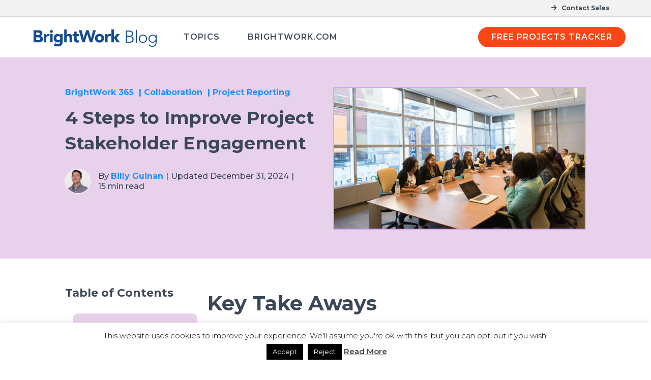

--- FILE ---
content_type: text/html; charset=UTF-8
request_url: https://www.brightwork.com/blog/improve-project-stakeholder-engagement
body_size: 40322
content:
<!DOCTYPE html>
<html lang="en-US">
<head><meta name="msvalidate.01" content="94100477BED0C735ACAD86422A2D0D45" />
	<meta charset="UTF-8" /><script>if(navigator.userAgent.match(/MSIE|Internet Explorer/i)||navigator.userAgent.match(/Trident\/7\..*?rv:11/i)){var href=document.location.href;if(!href.match(/[?&]nowprocket/)){if(href.indexOf("?")==-1){if(href.indexOf("#")==-1){document.location.href=href+"?nowprocket=1"}else{document.location.href=href.replace("#","?nowprocket=1#")}}else{if(href.indexOf("#")==-1){document.location.href=href+"&nowprocket=1"}else{document.location.href=href.replace("#","&nowprocket=1#")}}}}</script><script>(()=>{class RocketLazyLoadScripts{constructor(){this.v="2.0.4",this.userEvents=["keydown","keyup","mousedown","mouseup","mousemove","mouseover","mouseout","touchmove","touchstart","touchend","touchcancel","wheel","click","dblclick","input"],this.attributeEvents=["onblur","onclick","oncontextmenu","ondblclick","onfocus","onmousedown","onmouseenter","onmouseleave","onmousemove","onmouseout","onmouseover","onmouseup","onmousewheel","onscroll","onsubmit"]}async t(){this.i(),this.o(),/iP(ad|hone)/.test(navigator.userAgent)&&this.h(),this.u(),this.l(this),this.m(),this.k(this),this.p(this),this._(),await Promise.all([this.R(),this.L()]),this.lastBreath=Date.now(),this.S(this),this.P(),this.D(),this.O(),this.M(),await this.C(this.delayedScripts.normal),await this.C(this.delayedScripts.defer),await this.C(this.delayedScripts.async),await this.T(),await this.F(),await this.j(),await this.A(),window.dispatchEvent(new Event("rocket-allScriptsLoaded")),this.everythingLoaded=!0,this.lastTouchEnd&&await new Promise(t=>setTimeout(t,500-Date.now()+this.lastTouchEnd)),this.I(),this.H(),this.U(),this.W()}i(){this.CSPIssue=sessionStorage.getItem("rocketCSPIssue"),document.addEventListener("securitypolicyviolation",t=>{this.CSPIssue||"script-src-elem"!==t.violatedDirective||"data"!==t.blockedURI||(this.CSPIssue=!0,sessionStorage.setItem("rocketCSPIssue",!0))},{isRocket:!0})}o(){window.addEventListener("pageshow",t=>{this.persisted=t.persisted,this.realWindowLoadedFired=!0},{isRocket:!0}),window.addEventListener("pagehide",()=>{this.onFirstUserAction=null},{isRocket:!0})}h(){let t;function e(e){t=e}window.addEventListener("touchstart",e,{isRocket:!0}),window.addEventListener("touchend",function i(o){o.changedTouches[0]&&t.changedTouches[0]&&Math.abs(o.changedTouches[0].pageX-t.changedTouches[0].pageX)<10&&Math.abs(o.changedTouches[0].pageY-t.changedTouches[0].pageY)<10&&o.timeStamp-t.timeStamp<200&&(window.removeEventListener("touchstart",e,{isRocket:!0}),window.removeEventListener("touchend",i,{isRocket:!0}),"INPUT"===o.target.tagName&&"text"===o.target.type||(o.target.dispatchEvent(new TouchEvent("touchend",{target:o.target,bubbles:!0})),o.target.dispatchEvent(new MouseEvent("mouseover",{target:o.target,bubbles:!0})),o.target.dispatchEvent(new PointerEvent("click",{target:o.target,bubbles:!0,cancelable:!0,detail:1,clientX:o.changedTouches[0].clientX,clientY:o.changedTouches[0].clientY})),event.preventDefault()))},{isRocket:!0})}q(t){this.userActionTriggered||("mousemove"!==t.type||this.firstMousemoveIgnored?"keyup"===t.type||"mouseover"===t.type||"mouseout"===t.type||(this.userActionTriggered=!0,this.onFirstUserAction&&this.onFirstUserAction()):this.firstMousemoveIgnored=!0),"click"===t.type&&t.preventDefault(),t.stopPropagation(),t.stopImmediatePropagation(),"touchstart"===this.lastEvent&&"touchend"===t.type&&(this.lastTouchEnd=Date.now()),"click"===t.type&&(this.lastTouchEnd=0),this.lastEvent=t.type,t.composedPath&&t.composedPath()[0].getRootNode()instanceof ShadowRoot&&(t.rocketTarget=t.composedPath()[0]),this.savedUserEvents.push(t)}u(){this.savedUserEvents=[],this.userEventHandler=this.q.bind(this),this.userEvents.forEach(t=>window.addEventListener(t,this.userEventHandler,{passive:!1,isRocket:!0})),document.addEventListener("visibilitychange",this.userEventHandler,{isRocket:!0})}U(){this.userEvents.forEach(t=>window.removeEventListener(t,this.userEventHandler,{passive:!1,isRocket:!0})),document.removeEventListener("visibilitychange",this.userEventHandler,{isRocket:!0}),this.savedUserEvents.forEach(t=>{(t.rocketTarget||t.target).dispatchEvent(new window[t.constructor.name](t.type,t))})}m(){const t="return false",e=Array.from(this.attributeEvents,t=>"data-rocket-"+t),i="["+this.attributeEvents.join("],[")+"]",o="[data-rocket-"+this.attributeEvents.join("],[data-rocket-")+"]",s=(e,i,o)=>{o&&o!==t&&(e.setAttribute("data-rocket-"+i,o),e["rocket"+i]=new Function("event",o),e.setAttribute(i,t))};new MutationObserver(t=>{for(const n of t)"attributes"===n.type&&(n.attributeName.startsWith("data-rocket-")||this.everythingLoaded?n.attributeName.startsWith("data-rocket-")&&this.everythingLoaded&&this.N(n.target,n.attributeName.substring(12)):s(n.target,n.attributeName,n.target.getAttribute(n.attributeName))),"childList"===n.type&&n.addedNodes.forEach(t=>{if(t.nodeType===Node.ELEMENT_NODE)if(this.everythingLoaded)for(const i of[t,...t.querySelectorAll(o)])for(const t of i.getAttributeNames())e.includes(t)&&this.N(i,t.substring(12));else for(const e of[t,...t.querySelectorAll(i)])for(const t of e.getAttributeNames())this.attributeEvents.includes(t)&&s(e,t,e.getAttribute(t))})}).observe(document,{subtree:!0,childList:!0,attributeFilter:[...this.attributeEvents,...e]})}I(){this.attributeEvents.forEach(t=>{document.querySelectorAll("[data-rocket-"+t+"]").forEach(e=>{this.N(e,t)})})}N(t,e){const i=t.getAttribute("data-rocket-"+e);i&&(t.setAttribute(e,i),t.removeAttribute("data-rocket-"+e))}k(t){Object.defineProperty(HTMLElement.prototype,"onclick",{get(){return this.rocketonclick||null},set(e){this.rocketonclick=e,this.setAttribute(t.everythingLoaded?"onclick":"data-rocket-onclick","this.rocketonclick(event)")}})}S(t){function e(e,i){let o=e[i];e[i]=null,Object.defineProperty(e,i,{get:()=>o,set(s){t.everythingLoaded?o=s:e["rocket"+i]=o=s}})}e(document,"onreadystatechange"),e(window,"onload"),e(window,"onpageshow");try{Object.defineProperty(document,"readyState",{get:()=>t.rocketReadyState,set(e){t.rocketReadyState=e},configurable:!0}),document.readyState="loading"}catch(t){console.log("WPRocket DJE readyState conflict, bypassing")}}l(t){this.originalAddEventListener=EventTarget.prototype.addEventListener,this.originalRemoveEventListener=EventTarget.prototype.removeEventListener,this.savedEventListeners=[],EventTarget.prototype.addEventListener=function(e,i,o){o&&o.isRocket||!t.B(e,this)&&!t.userEvents.includes(e)||t.B(e,this)&&!t.userActionTriggered||e.startsWith("rocket-")||t.everythingLoaded?t.originalAddEventListener.call(this,e,i,o):(t.savedEventListeners.push({target:this,remove:!1,type:e,func:i,options:o}),"mouseenter"!==e&&"mouseleave"!==e||t.originalAddEventListener.call(this,e,t.savedUserEvents.push,o))},EventTarget.prototype.removeEventListener=function(e,i,o){o&&o.isRocket||!t.B(e,this)&&!t.userEvents.includes(e)||t.B(e,this)&&!t.userActionTriggered||e.startsWith("rocket-")||t.everythingLoaded?t.originalRemoveEventListener.call(this,e,i,o):t.savedEventListeners.push({target:this,remove:!0,type:e,func:i,options:o})}}J(t,e){this.savedEventListeners=this.savedEventListeners.filter(i=>{let o=i.type,s=i.target||window;return e!==o||t!==s||(this.B(o,s)&&(i.type="rocket-"+o),this.$(i),!1)})}H(){EventTarget.prototype.addEventListener=this.originalAddEventListener,EventTarget.prototype.removeEventListener=this.originalRemoveEventListener,this.savedEventListeners.forEach(t=>this.$(t))}$(t){t.remove?this.originalRemoveEventListener.call(t.target,t.type,t.func,t.options):this.originalAddEventListener.call(t.target,t.type,t.func,t.options)}p(t){let e;function i(e){return t.everythingLoaded?e:e.split(" ").map(t=>"load"===t||t.startsWith("load.")?"rocket-jquery-load":t).join(" ")}function o(o){function s(e){const s=o.fn[e];o.fn[e]=o.fn.init.prototype[e]=function(){return this[0]===window&&t.userActionTriggered&&("string"==typeof arguments[0]||arguments[0]instanceof String?arguments[0]=i(arguments[0]):"object"==typeof arguments[0]&&Object.keys(arguments[0]).forEach(t=>{const e=arguments[0][t];delete arguments[0][t],arguments[0][i(t)]=e})),s.apply(this,arguments),this}}if(o&&o.fn&&!t.allJQueries.includes(o)){const e={DOMContentLoaded:[],"rocket-DOMContentLoaded":[]};for(const t in e)document.addEventListener(t,()=>{e[t].forEach(t=>t())},{isRocket:!0});o.fn.ready=o.fn.init.prototype.ready=function(i){function s(){parseInt(o.fn.jquery)>2?setTimeout(()=>i.bind(document)(o)):i.bind(document)(o)}return"function"==typeof i&&(t.realDomReadyFired?!t.userActionTriggered||t.fauxDomReadyFired?s():e["rocket-DOMContentLoaded"].push(s):e.DOMContentLoaded.push(s)),o([])},s("on"),s("one"),s("off"),t.allJQueries.push(o)}e=o}t.allJQueries=[],o(window.jQuery),Object.defineProperty(window,"jQuery",{get:()=>e,set(t){o(t)}})}P(){const t=new Map;document.write=document.writeln=function(e){const i=document.currentScript,o=document.createRange(),s=i.parentElement;let n=t.get(i);void 0===n&&(n=i.nextSibling,t.set(i,n));const c=document.createDocumentFragment();o.setStart(c,0),c.appendChild(o.createContextualFragment(e)),s.insertBefore(c,n)}}async R(){return new Promise(t=>{this.userActionTriggered?t():this.onFirstUserAction=t})}async L(){return new Promise(t=>{document.addEventListener("DOMContentLoaded",()=>{this.realDomReadyFired=!0,t()},{isRocket:!0})})}async j(){return this.realWindowLoadedFired?Promise.resolve():new Promise(t=>{window.addEventListener("load",t,{isRocket:!0})})}M(){this.pendingScripts=[];this.scriptsMutationObserver=new MutationObserver(t=>{for(const e of t)e.addedNodes.forEach(t=>{"SCRIPT"!==t.tagName||t.noModule||t.isWPRocket||this.pendingScripts.push({script:t,promise:new Promise(e=>{const i=()=>{const i=this.pendingScripts.findIndex(e=>e.script===t);i>=0&&this.pendingScripts.splice(i,1),e()};t.addEventListener("load",i,{isRocket:!0}),t.addEventListener("error",i,{isRocket:!0}),setTimeout(i,1e3)})})})}),this.scriptsMutationObserver.observe(document,{childList:!0,subtree:!0})}async F(){await this.X(),this.pendingScripts.length?(await this.pendingScripts[0].promise,await this.F()):this.scriptsMutationObserver.disconnect()}D(){this.delayedScripts={normal:[],async:[],defer:[]},document.querySelectorAll("script[type$=rocketlazyloadscript]").forEach(t=>{t.hasAttribute("data-rocket-src")?t.hasAttribute("async")&&!1!==t.async?this.delayedScripts.async.push(t):t.hasAttribute("defer")&&!1!==t.defer||"module"===t.getAttribute("data-rocket-type")?this.delayedScripts.defer.push(t):this.delayedScripts.normal.push(t):this.delayedScripts.normal.push(t)})}async _(){await this.L();let t=[];document.querySelectorAll("script[type$=rocketlazyloadscript][data-rocket-src]").forEach(e=>{let i=e.getAttribute("data-rocket-src");if(i&&!i.startsWith("data:")){i.startsWith("//")&&(i=location.protocol+i);try{const o=new URL(i).origin;o!==location.origin&&t.push({src:o,crossOrigin:e.crossOrigin||"module"===e.getAttribute("data-rocket-type")})}catch(t){}}}),t=[...new Map(t.map(t=>[JSON.stringify(t),t])).values()],this.Y(t,"preconnect")}async G(t){if(await this.K(),!0!==t.noModule||!("noModule"in HTMLScriptElement.prototype))return new Promise(e=>{let i;function o(){(i||t).setAttribute("data-rocket-status","executed"),e()}try{if(navigator.userAgent.includes("Firefox/")||""===navigator.vendor||this.CSPIssue)i=document.createElement("script"),[...t.attributes].forEach(t=>{let e=t.nodeName;"type"!==e&&("data-rocket-type"===e&&(e="type"),"data-rocket-src"===e&&(e="src"),i.setAttribute(e,t.nodeValue))}),t.text&&(i.text=t.text),t.nonce&&(i.nonce=t.nonce),i.hasAttribute("src")?(i.addEventListener("load",o,{isRocket:!0}),i.addEventListener("error",()=>{i.setAttribute("data-rocket-status","failed-network"),e()},{isRocket:!0}),setTimeout(()=>{i.isConnected||e()},1)):(i.text=t.text,o()),i.isWPRocket=!0,t.parentNode.replaceChild(i,t);else{const i=t.getAttribute("data-rocket-type"),s=t.getAttribute("data-rocket-src");i?(t.type=i,t.removeAttribute("data-rocket-type")):t.removeAttribute("type"),t.addEventListener("load",o,{isRocket:!0}),t.addEventListener("error",i=>{this.CSPIssue&&i.target.src.startsWith("data:")?(console.log("WPRocket: CSP fallback activated"),t.removeAttribute("src"),this.G(t).then(e)):(t.setAttribute("data-rocket-status","failed-network"),e())},{isRocket:!0}),s?(t.fetchPriority="high",t.removeAttribute("data-rocket-src"),t.src=s):t.src="data:text/javascript;base64,"+window.btoa(unescape(encodeURIComponent(t.text)))}}catch(i){t.setAttribute("data-rocket-status","failed-transform"),e()}});t.setAttribute("data-rocket-status","skipped")}async C(t){const e=t.shift();return e?(e.isConnected&&await this.G(e),this.C(t)):Promise.resolve()}O(){this.Y([...this.delayedScripts.normal,...this.delayedScripts.defer,...this.delayedScripts.async],"preload")}Y(t,e){this.trash=this.trash||[];let i=!0;var o=document.createDocumentFragment();t.forEach(t=>{const s=t.getAttribute&&t.getAttribute("data-rocket-src")||t.src;if(s&&!s.startsWith("data:")){const n=document.createElement("link");n.href=s,n.rel=e,"preconnect"!==e&&(n.as="script",n.fetchPriority=i?"high":"low"),t.getAttribute&&"module"===t.getAttribute("data-rocket-type")&&(n.crossOrigin=!0),t.crossOrigin&&(n.crossOrigin=t.crossOrigin),t.integrity&&(n.integrity=t.integrity),t.nonce&&(n.nonce=t.nonce),o.appendChild(n),this.trash.push(n),i=!1}}),document.head.appendChild(o)}W(){this.trash.forEach(t=>t.remove())}async T(){try{document.readyState="interactive"}catch(t){}this.fauxDomReadyFired=!0;try{await this.K(),this.J(document,"readystatechange"),document.dispatchEvent(new Event("rocket-readystatechange")),await this.K(),document.rocketonreadystatechange&&document.rocketonreadystatechange(),await this.K(),this.J(document,"DOMContentLoaded"),document.dispatchEvent(new Event("rocket-DOMContentLoaded")),await this.K(),this.J(window,"DOMContentLoaded"),window.dispatchEvent(new Event("rocket-DOMContentLoaded"))}catch(t){console.error(t)}}async A(){try{document.readyState="complete"}catch(t){}try{await this.K(),this.J(document,"readystatechange"),document.dispatchEvent(new Event("rocket-readystatechange")),await this.K(),document.rocketonreadystatechange&&document.rocketonreadystatechange(),await this.K(),this.J(window,"load"),window.dispatchEvent(new Event("rocket-load")),await this.K(),window.rocketonload&&window.rocketonload(),await this.K(),this.allJQueries.forEach(t=>t(window).trigger("rocket-jquery-load")),await this.K(),this.J(window,"pageshow");const t=new Event("rocket-pageshow");t.persisted=this.persisted,window.dispatchEvent(t),await this.K(),window.rocketonpageshow&&window.rocketonpageshow({persisted:this.persisted})}catch(t){console.error(t)}}async K(){Date.now()-this.lastBreath>45&&(await this.X(),this.lastBreath=Date.now())}async X(){return document.hidden?new Promise(t=>setTimeout(t)):new Promise(t=>requestAnimationFrame(t))}B(t,e){return e===document&&"readystatechange"===t||(e===document&&"DOMContentLoaded"===t||(e===window&&"DOMContentLoaded"===t||(e===window&&"load"===t||e===window&&"pageshow"===t)))}static run(){(new RocketLazyLoadScripts).t()}}RocketLazyLoadScripts.run()})();</script>
	<meta name="google-site-verification" content="cRFhF0Yh6UVCYPhopraFONdZVoHh-mDFVFCldZXKYVA" />
	<meta name="google-site-verification" content="EdPwOL8u_IeQxdFWSlFRK-2AHLpX-2e9p-NjOWSjSqc" />
	
			
 <!-- begin Convert Experiences code--><script type="rocketlazyloadscript" data-rocket-type="text/javascript" data-rocket-src="//cdn-4.convertexperiments.com/v1/js/1004700-1004636.js?environment=production" data-rocket-defer defer></script><!-- end Convert Experiences code -->


	<meta http-equiv="X-UA-Compatible" content="IE=edge">
	<link rel="pingback" href="https://www.brightwork.com/xmlrpc.php" />

		<!--[if lt IE 9]>
	<script src="https://www.brightwork.com/wp-content/themes/Divi/js/html5.js" type="text/javascript"></script>
	<![endif]-->

	<script type="rocketlazyloadscript" data-rocket-type="text/javascript">
		document.documentElement.className = 'js';
	</script>
	
	<meta name='robots' content='index, follow, max-image-preview:large, max-snippet:-1, max-video-preview:-1' />
<meta name="dlm-version" content="5.1.6">
<!-- Google Tag Manager for WordPress by gtm4wp.com -->
<script data-cfasync="false" data-pagespeed-no-defer>
	var gtm4wp_datalayer_name = "dataLayer";
	var dataLayer = dataLayer || [];
</script>
<!-- End Google Tag Manager for WordPress by gtm4wp.com -->
	<!-- This site is optimized with the Yoast SEO plugin v26.3 - https://yoast.com/wordpress/plugins/seo/ -->
	<title>How to Improve Project Stakeholder Engagement in 4 Steps</title>
<link crossorigin data-rocket-preconnect href="https://cdn-4.convertexperiments.com" rel="preconnect">
<link crossorigin data-rocket-preconnect href="https://fonts.googleapis.com" rel="preconnect">
<link crossorigin data-rocket-preconnect href="https://use.fontawesome.com" rel="preconnect">
<link data-rocket-preload as="style" href="https://fonts.googleapis.com/css?family=Open%20Sans%3A400%2C700%7CMontserrat%3A100%2C200%2C300%2Cregular%2C500%2C600%2C700%2C800%2C900%2C100italic%2C200italic%2C300italic%2Citalic%2C500italic%2C600italic%2C700italic%2C800italic%2C900italic&#038;subset=cyrillic%2Ccyrillic-ext%2Clatin%2Clatin-ext%2Cvietnamese&#038;display=swap" rel="preload">
<link href="https://fonts.googleapis.com/css?family=Open%20Sans%3A400%2C700%7CMontserrat%3A100%2C200%2C300%2Cregular%2C500%2C600%2C700%2C800%2C900%2C100italic%2C200italic%2C300italic%2Citalic%2C500italic%2C600italic%2C700italic%2C800italic%2C900italic&#038;subset=cyrillic%2Ccyrillic-ext%2Clatin%2Clatin-ext%2Cvietnamese&#038;display=swap" media="print" onload="this.media=&#039;all&#039;" rel="stylesheet">
<noscript><link rel="stylesheet" href="https://fonts.googleapis.com/css?family=Open%20Sans%3A400%2C700%7CMontserrat%3A100%2C200%2C300%2Cregular%2C500%2C600%2C700%2C800%2C900%2C100italic%2C200italic%2C300italic%2Citalic%2C500italic%2C600italic%2C700italic%2C800italic%2C900italic&#038;subset=cyrillic%2Ccyrillic-ext%2Clatin%2Clatin-ext%2Cvietnamese&#038;display=swap"></noscript><link rel="preload" data-rocket-preload as="image" href="https://www.brightwork.com/wp-content/uploads/How-to-Improve-Project-Stakeholder-Engagement-in-4-Steps.webp" imagesrcset="https://www.brightwork.com/wp-content/uploads/How-to-Improve-Project-Stakeholder-Engagement-in-4-Steps.webp 1952w, https://www.brightwork.com/wp-content/uploads/How-to-Improve-Project-Stakeholder-Engagement-in-4-Steps-1280x720.webp 1280w, https://www.brightwork.com/wp-content/uploads/How-to-Improve-Project-Stakeholder-Engagement-in-4-Steps-980x551.webp 980w, https://www.brightwork.com/wp-content/uploads/How-to-Improve-Project-Stakeholder-Engagement-in-4-Steps-480x270.webp 480w" imagesizes="(min-width: 0px) and (max-width: 480px) 480px, (min-width: 481px) and (max-width: 980px) 980px, (min-width: 981px) and (max-width: 1280px) 1280px, (min-width: 1281px) 1952px, 100vw" fetchpriority="high">
	<meta name="description" content="Learn how to improve project stakeholder engagement in four steps and see how to simplify outreach with BrightWork for SharePoint On-Premises" />
	<link rel="canonical" href="https://www.brightwork.com/blog/improve-project-stakeholder-engagement" />
	<meta property="og:locale" content="en_US" />
	<meta property="og:type" content="article" />
	<meta property="og:title" content="How to Improve Project Stakeholder Engagement in 4 Steps" />
	<meta property="og:description" content="Learn how to improve project stakeholder engagement in four steps and see how to simplify your outreach with BrightWork for SharePoint On-Premises" />
	<meta property="og:url" content="https://www.brightwork.com/blog/improve-project-stakeholder-engagement" />
	<meta property="og:site_name" content="BrightWork.com" />
	<meta property="article:publisher" content="https://www.facebook.com/ManageProjectsOnSharePoint/" />
	<meta property="article:modified_time" content="2025-03-27T05:56:59+00:00" />
	<meta property="og:image" content="https://www.brightwork.com/wp-content/uploads/docusign-HEOMIp2FXKE-unsplash.jpg" />
	<meta property="og:image:width" content="1080" />
	<meta property="og:image:height" content="720" />
	<meta property="og:image:type" content="image/jpeg" />
	<meta name="twitter:card" content="summary_large_image" />
	<meta name="twitter:title" content="How to Improve Project Stakeholder Engagement in 4 Steps" />
	<meta name="twitter:description" content="Learn how to improve project stakeholder engagement in four steps and see how to simplify outreach with BrightWork for SharePoint On-Premises." />
	<meta name="twitter:site" content="@brightwork" />
	<meta name="twitter:label1" content="Est. reading time" />
	<meta name="twitter:data1" content="10 minutes" />
	<script type="application/ld+json" class="yoast-schema-graph">{"@context":"https://schema.org","@graph":[{"@type":["Article","BlogPosting"],"@id":"https://www.brightwork.com/blog/improve-project-stakeholder-engagement#article","isPartOf":{"@id":"https://www.brightwork.com/blog/improve-project-stakeholder-engagement"},"author":{"name":"Billy Guinan","@id":"https://www.brightwork.com/#/schema/person/d7598039a03b03c82f2f0342fd40ac81"},"headline":"4 Steps to Improve Project Stakeholder Engagement","datePublished":"2024-12-31T00:00:00+00:00","dateModified":"2025-03-27T05:56:59+00:00","mainEntityOfPage":{"@id":"https://www.brightwork.com/blog/improve-project-stakeholder-engagement"},"wordCount":2834,"commentCount":0,"publisher":{"@id":"https://www.brightwork.com/#organization"},"image":{"@id":"https://www.brightwork.com/blog/improve-project-stakeholder-engagement#primaryimage"},"thumbnailUrl":"https://www.brightwork.com/wp-content/uploads/How-to-Improve-Project-Stakeholder-Engagement-in-4-Steps.webp","articleSection":["BrightWork 365","Collaboration","Project Reporting"],"inLanguage":"en-US","potentialAction":[{"@type":"CommentAction","name":"Comment","target":["https://www.brightwork.com/blog/improve-project-stakeholder-engagement#respond"]}]},{"@type":"WebPage","@id":"https://www.brightwork.com/blog/improve-project-stakeholder-engagement","url":"https://www.brightwork.com/blog/improve-project-stakeholder-engagement","name":"How to Improve Project Stakeholder Engagement in 4 Steps","isPartOf":{"@id":"https://www.brightwork.com/#website"},"primaryImageOfPage":{"@id":"https://www.brightwork.com/blog/improve-project-stakeholder-engagement#primaryimage"},"image":{"@id":"https://www.brightwork.com/blog/improve-project-stakeholder-engagement#primaryimage"},"thumbnailUrl":"https://www.brightwork.com/wp-content/uploads/How-to-Improve-Project-Stakeholder-Engagement-in-4-Steps.webp","datePublished":"2024-12-31T00:00:00+00:00","dateModified":"2025-03-27T05:56:59+00:00","description":"Learn how to improve project stakeholder engagement in four steps and see how to simplify outreach with BrightWork for SharePoint On-Premises","breadcrumb":{"@id":"https://www.brightwork.com/blog/improve-project-stakeholder-engagement#breadcrumb"},"inLanguage":"en-US","potentialAction":[{"@type":"ReadAction","target":["https://www.brightwork.com/blog/improve-project-stakeholder-engagement"]}]},{"@type":"ImageObject","inLanguage":"en-US","@id":"https://www.brightwork.com/blog/improve-project-stakeholder-engagement#primaryimage","url":"https://www.brightwork.com/wp-content/uploads/How-to-Improve-Project-Stakeholder-Engagement-in-4-Steps.webp","contentUrl":"https://www.brightwork.com/wp-content/uploads/How-to-Improve-Project-Stakeholder-Engagement-in-4-Steps.webp","width":"1952","height":"1098"},{"@type":"BreadcrumbList","@id":"https://www.brightwork.com/blog/improve-project-stakeholder-engagement#breadcrumb","itemListElement":[{"@type":"ListItem","position":1,"name":"Home","item":"https://www.brightwork.com/"},{"@type":"ListItem","position":2,"name":"Blog","item":"https://www.brightwork.com/blog"},{"@type":"ListItem","position":3,"name":"4 Steps to Improve Project Stakeholder Engagement"}]},{"@type":"WebSite","@id":"https://www.brightwork.com/#website","url":"https://www.brightwork.com/","name":"BrightWork.com","description":"Project Management Software for SharePoint","publisher":{"@id":"https://www.brightwork.com/#organization"},"potentialAction":[{"@type":"SearchAction","target":{"@type":"EntryPoint","urlTemplate":"https://www.brightwork.com/?s={search_term_string}"},"query-input":{"@type":"PropertyValueSpecification","valueRequired":true,"valueName":"search_term_string"}}],"inLanguage":"en-US"},{"@type":"Organization","@id":"https://www.brightwork.com/#organization","name":"BrightWork","url":"https://www.brightwork.com/","logo":{"@type":"ImageObject","inLanguage":"en-US","@id":"https://www.brightwork.com/#/schema/logo/image/","url":"https://www.brightwork.com/wp-content/uploads/brightwork-project-management-software-sq-logo.png","contentUrl":"https://www.brightwork.com/wp-content/uploads/brightwork-project-management-software-sq-logo.png","width":815,"height":525,"caption":"BrightWork"},"image":{"@id":"https://www.brightwork.com/#/schema/logo/image/"},"sameAs":["https://www.facebook.com/ManageProjectsOnSharePoint/","https://x.com/brightwork","https://www.linkedin.com/company/brightwork/","https://www.youtube.com/user/BrightWorkTV"]},{"@type":"Person","@id":"https://www.brightwork.com/#/schema/person/d7598039a03b03c82f2f0342fd40ac81","name":"Billy Guinan","image":{"@type":"ImageObject","inLanguage":"en-US","@id":"https://www.brightwork.com/#/schema/person/image/","url":"https://secure.gravatar.com/avatar/581ce64efb8f1fd20b915c03e67602148b00112e588db20740acd209dce4aecd?s=96&d=blank&r=g","contentUrl":"https://secure.gravatar.com/avatar/581ce64efb8f1fd20b915c03e67602148b00112e588db20740acd209dce4aecd?s=96&d=blank&r=g","caption":"Billy Guinan"},"description":"Working with a range of B2B SaaS project portfolio management software for nearly 15 years, Billy specializes in best practices and methods of how to leverage Microsoft 365, Teams, Power Platform, and SharePoint to make project management easier. His focus areas are Collaborative Project Management and Template-Driven Project Management on the Microsoft platform. Beyond all things BrightWork, Billy enjoys reading, trying to golf, and walking his pug named Nova.","sameAs":["https://www.linkedin.com/in/billyguinan/"],"url":"https://www.brightwork.com/author/bguinanbrightwork-com"}]}</script>
	<!-- / Yoast SEO plugin. -->


<link rel='dns-prefetch' href='//tracker.gaconnector.com' />
<link rel='dns-prefetch' href='//use.fontawesome.com' />
<link rel='dns-prefetch' href='//fonts.googleapis.com' />
<link href='https://fonts.gstatic.com' crossorigin rel='preconnect' />
<meta content="BrightWork.com v.1.0.7" name="generator"/><link rel='stylesheet' id='h5ab-print-font-awesome-css' href='https://www.brightwork.com/wp-content/plugins/print-post-and-page/css/font-awesome.min.css?ver=6.8.3' type='text/css' media='all' />
<link rel='stylesheet' id='h5ab-print-css-css' href='https://www.brightwork.com/wp-content/plugins/print-post-and-page/css/h5ab-print.min.css?ver=6.8.3' type='text/css' media='all' />
<style id='wp-emoji-styles-inline-css' type='text/css'>

	img.wp-smiley, img.emoji {
		display: inline !important;
		border: none !important;
		box-shadow: none !important;
		height: 1em !important;
		width: 1em !important;
		margin: 0 0.07em !important;
		vertical-align: -0.1em !important;
		background: none !important;
		padding: 0 !important;
	}
</style>
<style id='wp-block-library-theme-inline-css' type='text/css'>
.wp-block-audio :where(figcaption){color:#555;font-size:13px;text-align:center}.is-dark-theme .wp-block-audio :where(figcaption){color:#ffffffa6}.wp-block-audio{margin:0 0 1em}.wp-block-code{border:1px solid #ccc;border-radius:4px;font-family:Menlo,Consolas,monaco,monospace;padding:.8em 1em}.wp-block-embed :where(figcaption){color:#555;font-size:13px;text-align:center}.is-dark-theme .wp-block-embed :where(figcaption){color:#ffffffa6}.wp-block-embed{margin:0 0 1em}.blocks-gallery-caption{color:#555;font-size:13px;text-align:center}.is-dark-theme .blocks-gallery-caption{color:#ffffffa6}:root :where(.wp-block-image figcaption){color:#555;font-size:13px;text-align:center}.is-dark-theme :root :where(.wp-block-image figcaption){color:#ffffffa6}.wp-block-image{margin:0 0 1em}.wp-block-pullquote{border-bottom:4px solid;border-top:4px solid;color:currentColor;margin-bottom:1.75em}.wp-block-pullquote cite,.wp-block-pullquote footer,.wp-block-pullquote__citation{color:currentColor;font-size:.8125em;font-style:normal;text-transform:uppercase}.wp-block-quote{border-left:.25em solid;margin:0 0 1.75em;padding-left:1em}.wp-block-quote cite,.wp-block-quote footer{color:currentColor;font-size:.8125em;font-style:normal;position:relative}.wp-block-quote:where(.has-text-align-right){border-left:none;border-right:.25em solid;padding-left:0;padding-right:1em}.wp-block-quote:where(.has-text-align-center){border:none;padding-left:0}.wp-block-quote.is-large,.wp-block-quote.is-style-large,.wp-block-quote:where(.is-style-plain){border:none}.wp-block-search .wp-block-search__label{font-weight:700}.wp-block-search__button{border:1px solid #ccc;padding:.375em .625em}:where(.wp-block-group.has-background){padding:1.25em 2.375em}.wp-block-separator.has-css-opacity{opacity:.4}.wp-block-separator{border:none;border-bottom:2px solid;margin-left:auto;margin-right:auto}.wp-block-separator.has-alpha-channel-opacity{opacity:1}.wp-block-separator:not(.is-style-wide):not(.is-style-dots){width:100px}.wp-block-separator.has-background:not(.is-style-dots){border-bottom:none;height:1px}.wp-block-separator.has-background:not(.is-style-wide):not(.is-style-dots){height:2px}.wp-block-table{margin:0 0 1em}.wp-block-table td,.wp-block-table th{word-break:normal}.wp-block-table :where(figcaption){color:#555;font-size:13px;text-align:center}.is-dark-theme .wp-block-table :where(figcaption){color:#ffffffa6}.wp-block-video :where(figcaption){color:#555;font-size:13px;text-align:center}.is-dark-theme .wp-block-video :where(figcaption){color:#ffffffa6}.wp-block-video{margin:0 0 1em}:root :where(.wp-block-template-part.has-background){margin-bottom:0;margin-top:0;padding:1.25em 2.375em}
</style>
<style id='lpb-lottie-player-style-inline-css' type='text/css'>
.dashicons{font-family:dashicons!important}.wp-block-lpb-lottie-player *{box-sizing:border-box}.wp-block-lpb-lottie-player .lpbLottiePlayer dotlottie-player{display:inline-flex;height:auto;max-width:100%}.wp-block-lpb-lottie-player .lpbLottiePlayer .caption{display:inline-block;max-width:100%}

</style>
<style id='global-styles-inline-css' type='text/css'>
:root{--wp--preset--aspect-ratio--square: 1;--wp--preset--aspect-ratio--4-3: 4/3;--wp--preset--aspect-ratio--3-4: 3/4;--wp--preset--aspect-ratio--3-2: 3/2;--wp--preset--aspect-ratio--2-3: 2/3;--wp--preset--aspect-ratio--16-9: 16/9;--wp--preset--aspect-ratio--9-16: 9/16;--wp--preset--color--black: #000000;--wp--preset--color--cyan-bluish-gray: #abb8c3;--wp--preset--color--white: #ffffff;--wp--preset--color--pale-pink: #f78da7;--wp--preset--color--vivid-red: #cf2e2e;--wp--preset--color--luminous-vivid-orange: #ff6900;--wp--preset--color--luminous-vivid-amber: #fcb900;--wp--preset--color--light-green-cyan: #7bdcb5;--wp--preset--color--vivid-green-cyan: #00d084;--wp--preset--color--pale-cyan-blue: #8ed1fc;--wp--preset--color--vivid-cyan-blue: #0693e3;--wp--preset--color--vivid-purple: #9b51e0;--wp--preset--gradient--vivid-cyan-blue-to-vivid-purple: linear-gradient(135deg,rgba(6,147,227,1) 0%,rgb(155,81,224) 100%);--wp--preset--gradient--light-green-cyan-to-vivid-green-cyan: linear-gradient(135deg,rgb(122,220,180) 0%,rgb(0,208,130) 100%);--wp--preset--gradient--luminous-vivid-amber-to-luminous-vivid-orange: linear-gradient(135deg,rgba(252,185,0,1) 0%,rgba(255,105,0,1) 100%);--wp--preset--gradient--luminous-vivid-orange-to-vivid-red: linear-gradient(135deg,rgba(255,105,0,1) 0%,rgb(207,46,46) 100%);--wp--preset--gradient--very-light-gray-to-cyan-bluish-gray: linear-gradient(135deg,rgb(238,238,238) 0%,rgb(169,184,195) 100%);--wp--preset--gradient--cool-to-warm-spectrum: linear-gradient(135deg,rgb(74,234,220) 0%,rgb(151,120,209) 20%,rgb(207,42,186) 40%,rgb(238,44,130) 60%,rgb(251,105,98) 80%,rgb(254,248,76) 100%);--wp--preset--gradient--blush-light-purple: linear-gradient(135deg,rgb(255,206,236) 0%,rgb(152,150,240) 100%);--wp--preset--gradient--blush-bordeaux: linear-gradient(135deg,rgb(254,205,165) 0%,rgb(254,45,45) 50%,rgb(107,0,62) 100%);--wp--preset--gradient--luminous-dusk: linear-gradient(135deg,rgb(255,203,112) 0%,rgb(199,81,192) 50%,rgb(65,88,208) 100%);--wp--preset--gradient--pale-ocean: linear-gradient(135deg,rgb(255,245,203) 0%,rgb(182,227,212) 50%,rgb(51,167,181) 100%);--wp--preset--gradient--electric-grass: linear-gradient(135deg,rgb(202,248,128) 0%,rgb(113,206,126) 100%);--wp--preset--gradient--midnight: linear-gradient(135deg,rgb(2,3,129) 0%,rgb(40,116,252) 100%);--wp--preset--font-size--small: 13px;--wp--preset--font-size--medium: 20px;--wp--preset--font-size--large: 36px;--wp--preset--font-size--x-large: 42px;--wp--preset--spacing--20: 0.44rem;--wp--preset--spacing--30: 0.67rem;--wp--preset--spacing--40: 1rem;--wp--preset--spacing--50: 1.5rem;--wp--preset--spacing--60: 2.25rem;--wp--preset--spacing--70: 3.38rem;--wp--preset--spacing--80: 5.06rem;--wp--preset--shadow--natural: 6px 6px 9px rgba(0, 0, 0, 0.2);--wp--preset--shadow--deep: 12px 12px 50px rgba(0, 0, 0, 0.4);--wp--preset--shadow--sharp: 6px 6px 0px rgba(0, 0, 0, 0.2);--wp--preset--shadow--outlined: 6px 6px 0px -3px rgba(255, 255, 255, 1), 6px 6px rgba(0, 0, 0, 1);--wp--preset--shadow--crisp: 6px 6px 0px rgba(0, 0, 0, 1);}:root { --wp--style--global--content-size: 823px;--wp--style--global--wide-size: 1080px; }:where(body) { margin: 0; }.wp-site-blocks > .alignleft { float: left; margin-right: 2em; }.wp-site-blocks > .alignright { float: right; margin-left: 2em; }.wp-site-blocks > .aligncenter { justify-content: center; margin-left: auto; margin-right: auto; }:where(.is-layout-flex){gap: 0.5em;}:where(.is-layout-grid){gap: 0.5em;}.is-layout-flow > .alignleft{float: left;margin-inline-start: 0;margin-inline-end: 2em;}.is-layout-flow > .alignright{float: right;margin-inline-start: 2em;margin-inline-end: 0;}.is-layout-flow > .aligncenter{margin-left: auto !important;margin-right: auto !important;}.is-layout-constrained > .alignleft{float: left;margin-inline-start: 0;margin-inline-end: 2em;}.is-layout-constrained > .alignright{float: right;margin-inline-start: 2em;margin-inline-end: 0;}.is-layout-constrained > .aligncenter{margin-left: auto !important;margin-right: auto !important;}.is-layout-constrained > :where(:not(.alignleft):not(.alignright):not(.alignfull)){max-width: var(--wp--style--global--content-size);margin-left: auto !important;margin-right: auto !important;}.is-layout-constrained > .alignwide{max-width: var(--wp--style--global--wide-size);}body .is-layout-flex{display: flex;}.is-layout-flex{flex-wrap: wrap;align-items: center;}.is-layout-flex > :is(*, div){margin: 0;}body .is-layout-grid{display: grid;}.is-layout-grid > :is(*, div){margin: 0;}body{padding-top: 0px;padding-right: 0px;padding-bottom: 0px;padding-left: 0px;}:root :where(.wp-element-button, .wp-block-button__link){background-color: #32373c;border-width: 0;color: #fff;font-family: inherit;font-size: inherit;line-height: inherit;padding: calc(0.667em + 2px) calc(1.333em + 2px);text-decoration: none;}.has-black-color{color: var(--wp--preset--color--black) !important;}.has-cyan-bluish-gray-color{color: var(--wp--preset--color--cyan-bluish-gray) !important;}.has-white-color{color: var(--wp--preset--color--white) !important;}.has-pale-pink-color{color: var(--wp--preset--color--pale-pink) !important;}.has-vivid-red-color{color: var(--wp--preset--color--vivid-red) !important;}.has-luminous-vivid-orange-color{color: var(--wp--preset--color--luminous-vivid-orange) !important;}.has-luminous-vivid-amber-color{color: var(--wp--preset--color--luminous-vivid-amber) !important;}.has-light-green-cyan-color{color: var(--wp--preset--color--light-green-cyan) !important;}.has-vivid-green-cyan-color{color: var(--wp--preset--color--vivid-green-cyan) !important;}.has-pale-cyan-blue-color{color: var(--wp--preset--color--pale-cyan-blue) !important;}.has-vivid-cyan-blue-color{color: var(--wp--preset--color--vivid-cyan-blue) !important;}.has-vivid-purple-color{color: var(--wp--preset--color--vivid-purple) !important;}.has-black-background-color{background-color: var(--wp--preset--color--black) !important;}.has-cyan-bluish-gray-background-color{background-color: var(--wp--preset--color--cyan-bluish-gray) !important;}.has-white-background-color{background-color: var(--wp--preset--color--white) !important;}.has-pale-pink-background-color{background-color: var(--wp--preset--color--pale-pink) !important;}.has-vivid-red-background-color{background-color: var(--wp--preset--color--vivid-red) !important;}.has-luminous-vivid-orange-background-color{background-color: var(--wp--preset--color--luminous-vivid-orange) !important;}.has-luminous-vivid-amber-background-color{background-color: var(--wp--preset--color--luminous-vivid-amber) !important;}.has-light-green-cyan-background-color{background-color: var(--wp--preset--color--light-green-cyan) !important;}.has-vivid-green-cyan-background-color{background-color: var(--wp--preset--color--vivid-green-cyan) !important;}.has-pale-cyan-blue-background-color{background-color: var(--wp--preset--color--pale-cyan-blue) !important;}.has-vivid-cyan-blue-background-color{background-color: var(--wp--preset--color--vivid-cyan-blue) !important;}.has-vivid-purple-background-color{background-color: var(--wp--preset--color--vivid-purple) !important;}.has-black-border-color{border-color: var(--wp--preset--color--black) !important;}.has-cyan-bluish-gray-border-color{border-color: var(--wp--preset--color--cyan-bluish-gray) !important;}.has-white-border-color{border-color: var(--wp--preset--color--white) !important;}.has-pale-pink-border-color{border-color: var(--wp--preset--color--pale-pink) !important;}.has-vivid-red-border-color{border-color: var(--wp--preset--color--vivid-red) !important;}.has-luminous-vivid-orange-border-color{border-color: var(--wp--preset--color--luminous-vivid-orange) !important;}.has-luminous-vivid-amber-border-color{border-color: var(--wp--preset--color--luminous-vivid-amber) !important;}.has-light-green-cyan-border-color{border-color: var(--wp--preset--color--light-green-cyan) !important;}.has-vivid-green-cyan-border-color{border-color: var(--wp--preset--color--vivid-green-cyan) !important;}.has-pale-cyan-blue-border-color{border-color: var(--wp--preset--color--pale-cyan-blue) !important;}.has-vivid-cyan-blue-border-color{border-color: var(--wp--preset--color--vivid-cyan-blue) !important;}.has-vivid-purple-border-color{border-color: var(--wp--preset--color--vivid-purple) !important;}.has-vivid-cyan-blue-to-vivid-purple-gradient-background{background: var(--wp--preset--gradient--vivid-cyan-blue-to-vivid-purple) !important;}.has-light-green-cyan-to-vivid-green-cyan-gradient-background{background: var(--wp--preset--gradient--light-green-cyan-to-vivid-green-cyan) !important;}.has-luminous-vivid-amber-to-luminous-vivid-orange-gradient-background{background: var(--wp--preset--gradient--luminous-vivid-amber-to-luminous-vivid-orange) !important;}.has-luminous-vivid-orange-to-vivid-red-gradient-background{background: var(--wp--preset--gradient--luminous-vivid-orange-to-vivid-red) !important;}.has-very-light-gray-to-cyan-bluish-gray-gradient-background{background: var(--wp--preset--gradient--very-light-gray-to-cyan-bluish-gray) !important;}.has-cool-to-warm-spectrum-gradient-background{background: var(--wp--preset--gradient--cool-to-warm-spectrum) !important;}.has-blush-light-purple-gradient-background{background: var(--wp--preset--gradient--blush-light-purple) !important;}.has-blush-bordeaux-gradient-background{background: var(--wp--preset--gradient--blush-bordeaux) !important;}.has-luminous-dusk-gradient-background{background: var(--wp--preset--gradient--luminous-dusk) !important;}.has-pale-ocean-gradient-background{background: var(--wp--preset--gradient--pale-ocean) !important;}.has-electric-grass-gradient-background{background: var(--wp--preset--gradient--electric-grass) !important;}.has-midnight-gradient-background{background: var(--wp--preset--gradient--midnight) !important;}.has-small-font-size{font-size: var(--wp--preset--font-size--small) !important;}.has-medium-font-size{font-size: var(--wp--preset--font-size--medium) !important;}.has-large-font-size{font-size: var(--wp--preset--font-size--large) !important;}.has-x-large-font-size{font-size: var(--wp--preset--font-size--x-large) !important;}
:where(.wp-block-post-template.is-layout-flex){gap: 1.25em;}:where(.wp-block-post-template.is-layout-grid){gap: 1.25em;}
:where(.wp-block-columns.is-layout-flex){gap: 2em;}:where(.wp-block-columns.is-layout-grid){gap: 2em;}
:root :where(.wp-block-pullquote){font-size: 1.5em;line-height: 1.6;}
</style>
<link rel='stylesheet' id='select2-css' href='https://www.brightwork.com/wp-content/plugins/beautiful-taxonomy-filters/public/css/select2.min.css?ver=2.4.3' type='text/css' media='all' />
<link rel='stylesheet' id='beautiful-taxonomy-filters-basic-css' href='https://www.brightwork.com/wp-content/plugins/beautiful-taxonomy-filters/public/css/beautiful-taxonomy-filters-base.min.css?ver=2.4.3' type='text/css' media='all' />
<link rel='stylesheet' id='custom-divi-glossary-block-style-css' href='https://www.brightwork.com/wp-content/plugins/bwglossary/includes/custom-divi-glossary-block-style.css?ver=1.3' type='text/css' media='all' />
<link rel='stylesheet' id='cookie-law-info-css' href='https://www.brightwork.com/wp-content/plugins/cookie-law-info/legacy/public/css/cookie-law-info-public.css?ver=3.3.6' type='text/css' media='all' />
<link rel='stylesheet' id='cookie-law-info-gdpr-css' href='https://www.brightwork.com/wp-content/plugins/cookie-law-info/legacy/public/css/cookie-law-info-gdpr.css?ver=3.3.6' type='text/css' media='all' />
<link rel='stylesheet' id='wtfdivi-user-css-css' href='https://www.brightwork.com/wp-content/uploads/wtfdivi/wp_head.css?ver=1576160243' type='text/css' media='all' />
<link rel='stylesheet' id='wpdm-font-awesome-css' href='https://use.fontawesome.com/releases/v6.7.2/css/all.css?ver=6.8.3' type='text/css' media='all' />
<link rel='stylesheet' id='wpdm-front-css' href='https://www.brightwork.com/wp-content/cache/background-css/1/www.brightwork.com/wp-content/plugins/download-manager/assets/css/front.min.css?ver=6.8.3&wpr_t=1769793971' type='text/css' media='all' />
<link rel='stylesheet' id='magnific-popup-css' href='https://www.brightwork.com/wp-content/themes/Divi/includes/builder/feature/dynamic-assets/assets/css/magnific_popup.css?ver=2.5.62' type='text/css' media='all' />
<link rel='stylesheet' id='dsm-animate-css' href='https://www.brightwork.com/wp-content/plugins/supreme-modules-for-divi/public/css/animate.css?ver=2.5.62' type='text/css' media='all' />
<link rel='stylesheet' id='et_monarch-css-css' href='https://www.brightwork.com/wp-content/plugins/monarch/css/style.css?ver=1.4.14' type='text/css' media='all' />

<link rel='stylesheet' id='dcl-slick-css' href='https://www.brightwork.com/wp-content/plugins/wow-carousel-for-divi-lite/assets/libs/slick/slick.min.css?ver=2.1.4' type='text/css' media='all' />
<link rel='stylesheet' id='dcl-magnific-css' href='https://www.brightwork.com/wp-content/plugins/wow-carousel-for-divi-lite/assets/libs/magnific/magnific-popup.min.css?ver=2.1.4' type='text/css' media='all' />
<link rel='stylesheet' id='dcl-frontend-css' href='https://www.brightwork.com/wp-content/plugins/wow-carousel-for-divi-lite/assets//css/frontend.css?id=55970f10adb956f5c2bba3c9110fddc3&#038;ver=2.1.4' type='text/css' media='all' />
<link rel='stylesheet' id='section-tab-styles-css' href='https://www.brightwork.com/wp-content/plugins/divi-section-tab/styles/style.min.css?ver=1.0.0' type='text/css' media='all' />
<link rel='stylesheet' id='supreme-modules-for-divi-styles-css' href='https://www.brightwork.com/wp-content/plugins/supreme-modules-for-divi/styles/style.min.css?ver=2.5.62' type='text/css' media='all' />

<link rel='stylesheet' id='wp-pagenavi-css' href='https://www.brightwork.com/wp-content/plugins/wp-pagenavi/pagenavi-css.css?ver=2.70' type='text/css' media='all' />
<link rel='stylesheet' id='managerforicomoon-icomoon-css' href='https://www.brightwork.com/wp-content/plugins/manager-for-icomoon/icomoon/style.css?ver=1759748380' type='text/css' media='' />
<link rel='stylesheet' id='tablepress-default-css' href='https://www.brightwork.com/wp-content/tablepress-combined.min.css?ver=229' type='text/css' media='all' />
<link rel='stylesheet' id='ubermenu-css' href='https://www.brightwork.com/wp-content/plugins/ubermenu/pro/assets/css/ubermenu.min.css?ver=3.8.5' type='text/css' media='all' />
<link rel='stylesheet' id='ubermenu-white-css' href='https://www.brightwork.com/wp-content/plugins/ubermenu/pro/assets/css/skins/white.css?ver=6.8.3' type='text/css' media='all' />
<link rel='stylesheet' id='ubermenu-font-awesome-all-css' href='https://www.brightwork.com/wp-content/plugins/ubermenu/assets/fontawesome/css/all.min.css?ver=6.8.3' type='text/css' media='all' />
<link rel='stylesheet' id='sb_mod_acf_css-css' href='https://www.brightwork.com/wp-content/plugins/divi_module_acf/style.css?ver=6.8.3' type='text/css' media='all' />
<link rel='stylesheet' id='divi-style-parent-css' href='https://www.brightwork.com/wp-content/cache/background-css/1/www.brightwork.com/wp-content/themes/Divi/style-static-cpt.min.css?ver=4.27.4&wpr_t=1769793971' type='text/css' media='all' />
<link rel='stylesheet' id='divi-style-css' href='https://www.brightwork.com/wp-content/themes/brightwork-com/style.css?ver=4.27.4' type='text/css' media='all' />
<script type="text/javascript" src="https://www.brightwork.com/wp-includes/js/jquery/jquery.min.js?ver=3.7.1" id="jquery-core-js"></script>
<script type="text/javascript" src="https://www.brightwork.com/wp-includes/js/jquery/jquery-migrate.min.js?ver=3.4.1" id="jquery-migrate-js"></script>
<script type="text/javascript" id="cookie-law-info-js-extra">
/* <![CDATA[ */
var Cli_Data = {"nn_cookie_ids":[],"cookielist":[],"non_necessary_cookies":[],"ccpaEnabled":"","ccpaRegionBased":"","ccpaBarEnabled":"","strictlyEnabled":["necessary","obligatoire"],"ccpaType":"gdpr","js_blocking":"","custom_integration":"","triggerDomRefresh":"","secure_cookies":""};
var cli_cookiebar_settings = {"animate_speed_hide":"500","animate_speed_show":"500","background":"#fff","border":"#444","border_on":"","button_1_button_colour":"#000","button_1_button_hover":"#000000","button_1_link_colour":"#fff","button_1_as_button":"1","button_1_new_win":"","button_2_button_colour":"#333","button_2_button_hover":"#292929","button_2_link_colour":"#444","button_2_as_button":"","button_2_hidebar":"","button_3_button_colour":"#000","button_3_button_hover":"#000000","button_3_link_colour":"#fff","button_3_as_button":"1","button_3_new_win":"","button_4_button_colour":"#000","button_4_button_hover":"#000000","button_4_link_colour":"#fff","button_4_as_button":"1","button_7_button_colour":"#61a229","button_7_button_hover":"#4e8221","button_7_link_colour":"#fff","button_7_as_button":"1","button_7_new_win":"","font_family":"inherit","header_fix":"","notify_animate_hide":"1","notify_animate_show":"","notify_div_id":"#cookie-law-info-bar","notify_position_horizontal":"right","notify_position_vertical":"bottom","scroll_close":"","scroll_close_reload":"","accept_close_reload":"","reject_close_reload":"","showagain_tab":"","showagain_background":"#fff","showagain_border":"#000","showagain_div_id":"#cookie-law-info-again","showagain_x_position":"100px","text":"#000","show_once_yn":"","show_once":"10000","logging_on":"","as_popup":"","popup_overlay":"1","bar_heading_text":"","cookie_bar_as":"banner","popup_showagain_position":"bottom-right","widget_position":"left"};
var log_object = {"ajax_url":"https:\/\/www.brightwork.com\/wp-admin\/admin-ajax.php"};
/* ]]> */
</script>
<script type="text/javascript" src="https://www.brightwork.com/wp-content/plugins/cookie-law-info/legacy/public/js/cookie-law-info-public.js?ver=3.3.6" id="cookie-law-info-js" data-rocket-defer defer></script>
<script type="text/javascript" src="https://www.brightwork.com/wp-content/plugins/download-manager/assets/js/wpdm.min.js?ver=6.8.3" id="wpdmjs-js" data-rocket-defer defer></script>
<script type="text/javascript" id="wpdm-frontjs-js-extra">
/* <![CDATA[ */
var wpdm_url = {"home":"https:\/\/www.brightwork.com\/","site":"https:\/\/www.brightwork.com\/","ajax":"https:\/\/www.brightwork.com\/wp-admin\/admin-ajax.php"};
var wpdm_js = {"spinner":"<i class=\"fas fa-sun fa-spin\"><\/i>","client_id":"04c2eb30b2bf8d5074b3c70d7c7f3a11"};
var wpdm_strings = {"pass_var":"Password Verified!","pass_var_q":"Please click following button to start download.","start_dl":"Start Download"};
/* ]]> */
</script>
<script type="text/javascript" src="https://www.brightwork.com/wp-content/plugins/download-manager/assets/js/front.min.js?ver=6.8.6" id="wpdm-frontjs-js" data-rocket-defer defer></script>
<script type="text/javascript" src="https://www.brightwork.com/wp-content/plugins/wp-hide-post-pro-1/public/js/wp-hide-post-public.js?ver=2.0.11" id="wp-hide-post-pro-js" data-rocket-defer defer></script>
<script type="text/javascript" src="https://www.brightwork.com/wp-content/plugins/divi-section-tab/scripts/animations.js?ver=1769793970" id="section-anim-js-js" data-rocket-defer defer></script>
	<script type="rocketlazyloadscript">
	jQuery(document).ready(function() {
		jQuery('#localmenu').on('click','#localdesktopburger',function(e) {
			
		e.preventDefault();
		if(jQuery('#localdesktopburger').data('globalopen') != true) {
			jQuery('#localdesktopburger').data('globalopen',true);
			jQuery('header > .et_builder_inner_content').addClass('openglobal');
		} else {
			jQuery('#localdesktopburger').data('globalopen',false);
			jQuery('header > .et_builder_inner_content').removeClass('openglobal');
		}
		});
	jQuery('#globalmenu').on('click','#globalsearchicon',function(e) {
		e.preventDefault();
		if(jQuery('#globalsearchicon').data('searchopen') != true) {
		window.console.log("Click search icon",e);
		jQuery('<div class="searchbar" id="searchbar"><form role="search" method="get" class="et_pb_searchform" action="/"><div > <label class="screen-reader-text" for="s">Search for:</label> <input type="text" name="s" placeholder="Find answers..." class="et_pb_s" style="height: 51.7333px; padding-right: 87.4667px;"> <input type="hidden" name="et_pb_searchform_submit" value="et_search_proccess"> <input type="hidden" name="et_pb_include_posts" value="yes"> <input type="hidden" name="et_pb_include_pages" value="yes"> <button type="submit" title="Search" class="et_pb_searchsubmit icon icon-magnifier1" style=""></button></div></form></div>').insertAfter(jQuery('#globalmenu'));
		jQuery('#globalsearchicon i').addClass('icon-cross').removeClass('icon-magnifier1');
		jQuery('#globalsearchicon').data('searchopen',true);
		} else {
			jQuery('#globalsearchicon').data('searchopen',false);
			jQuery('#searchbar').remove();
			jQuery('#globalsearchicon i').removeClass('icon-cross').addClass('icon-magnifier1');
		}
	});
	});
        </script>
    	<script data-name="dbdb-head-js">
	 
	</script>
<style>
.db_title, .db_tagline { 
    margin-right: 30px;
    margin-top: 0px;
    line-height: 1em;
}
.db_title_and_tagline {
    display: flex;
    align-items: flex-start;
}
.db_tagline_below_title_on .db_title_and_tagline {
    flex-direction: column;
}
.db_tagline_below_title_on .db_tagline {
    margin-top: 8px;
}
.db_title_and_tagline_valign_middle .db_title_and_tagline {
    align-items: center;
}
.db_title_and_tagline_valign_bottom .db_title_and_tagline {
    align-items: flex-end;
}
.db_title_and_tagline_below_logo_on .db_title_and_tagline {
    position: absolute;
    bottom: 0px;
    left: 0px;
    transform: translateY(100%);
}
</style>
    <style>
/* Display the team member icons */
.db_pb_team_member_website_icon:before{content:"\e0e3";}
.db_pb_team_member_email_icon:before{content:"\e010";}
.db_pb_team_member_instagram_icon:before{content:"\e09a";}

/* Fix email icon hidden by Email Address Encoder plugin */
ul.et_pb_member_social_links li > span { 
	display: inline-block !important; 
}
</style>
<style>
@media only screen and (min-width: 981px) {
    .et_pb_module.db_inline_form .et_pb_newsletter_fields > p { 
        flex: auto !important;
    }
    .et_pb_module.db_inline_form .et_pb_newsletter_fields p.et_pb_newsletter_field {
        margin-right: 2%; 
    }
}
</style>
                           <style id="ubermenu-custom-generated-css">
/** Font Awesome 4 Compatibility **/
.fa{font-style:normal;font-variant:normal;font-weight:normal;font-family:FontAwesome;}

/** UberMenu Custom Menu Styles (Customizer) **/
/* main */
 .ubermenu.ubermenu-main { background:none; border:none; box-shadow:none; }
 .ubermenu.ubermenu-main .ubermenu-item-level-0 > .ubermenu-target { border:none; box-shadow:none; }
 .ubermenu.ubermenu-main.ubermenu-horizontal .ubermenu-submenu-drop.ubermenu-submenu-align-left_edge_bar, .ubermenu.ubermenu-main.ubermenu-horizontal .ubermenu-submenu-drop.ubermenu-submenu-align-full_width { left:0; }
 .ubermenu.ubermenu-main.ubermenu-horizontal .ubermenu-item-level-0.ubermenu-active > .ubermenu-submenu-drop, .ubermenu.ubermenu-main.ubermenu-horizontal:not(.ubermenu-transition-shift) .ubermenu-item-level-0 > .ubermenu-submenu-drop { margin-top:0; }
 .ubermenu-main .ubermenu-item-level-0 > .ubermenu-target { color:#1e73be; }
 .ubermenu-main .ubermenu-submenu .ubermenu-divider > hr { border-top-color:#ffffff; }


/** UberMenu Custom Menu Item Styles (Menu Item Settings) **/
/* 100945 */ .ubermenu .ubermenu-row-id-100945 > .ubermenu-column + .ubermenu-column:not(.ubermenu-clear-row) { border-left:1px solid #cecece; }
             .rtl .ubermenu .ubermenu-submenu-id-100945 > .ubermenu-column + .ubermenu-column:not(.ubermenu-clear-row) { border-right:1px solid #cecece; }
/* 100973 */ .ubermenu .ubermenu-row-id-100973 > .ubermenu-column + .ubermenu-column:not(.ubermenu-clear-row) { border-left:1px solid #cecece; }
             .rtl .ubermenu .ubermenu-submenu-id-100973 > .ubermenu-column + .ubermenu-column:not(.ubermenu-clear-row) { border-right:1px solid #cecece; }
             .ubermenu .ubermenu-row-id-100973 > .ubermenu-column { min-height:360px; }
/* 100811 */ .ubermenu .ubermenu-submenu.ubermenu-submenu-id-100811 { width:396px; min-width:396px; }
/* 100806 */ .ubermenu .ubermenu-submenu.ubermenu-submenu-id-100806 { width:396px; min-width:396px; }
/* 100801 */ .ubermenu .ubermenu-submenu.ubermenu-submenu-id-100801 { width:437px; min-width:437px; }
/* 100859 */ body:not(.rtl) .ubermenu .ubermenu-submenu-id-100859 > .ubermenu-column + .ubermenu-column:not(.ubermenu-clear-row) { border-left:1px solid #c9c9c9; }
             .rtl .ubermenu .ubermenu-submenu-id-100859 > .ubermenu-column + .ubermenu-column:not(.ubermenu-clear-row) { border-right:1px solid #c9c9c9; }
/* 100861 */ .ubermenu .ubermenu-row-id-100861 > .ubermenu-column + .ubermenu-column:not(.ubermenu-clear-row) { border-left:1px solid #cecece; }
             .rtl .ubermenu .ubermenu-submenu-id-100861 > .ubermenu-column + .ubermenu-column:not(.ubermenu-clear-row) { border-right:1px solid #cecece; }
             .ubermenu .ubermenu-row-id-100861 > .ubermenu-column { min-height:350px; }
/* 100951 */ .ubermenu .ubermenu-row-id-100951 > .ubermenu-column + .ubermenu-column:not(.ubermenu-clear-row) { border-left:1px solid #cecece; }
             .rtl .ubermenu .ubermenu-submenu-id-100951 > .ubermenu-column + .ubermenu-column:not(.ubermenu-clear-row) { border-right:1px solid #cecece; }
/* 102574 */ .ubermenu .ubermenu-row-id-102574 > .ubermenu-column + .ubermenu-column:not(.ubermenu-clear-row) { border-left:1px solid #cccccc; }
             .rtl .ubermenu .ubermenu-submenu-id-102574 > .ubermenu-column + .ubermenu-column:not(.ubermenu-clear-row) { border-right:1px solid #cccccc; }
/* 102577 */ .ubermenu .ubermenu-row-id-102577 > .ubermenu-column + .ubermenu-column:not(.ubermenu-clear-row) { border-left:1px solid #cccccc; }
             .rtl .ubermenu .ubermenu-submenu-id-102577 > .ubermenu-column + .ubermenu-column:not(.ubermenu-clear-row) { border-right:1px solid #cccccc; }
             .ubermenu .ubermenu-row-id-102577 > .ubermenu-column { min-height:230px; }
/* 100823 */ .ubermenu .ubermenu-submenu.ubermenu-submenu-id-100823 { width:437px; min-width:437px; }
/* 100828 */ .ubermenu .ubermenu-submenu.ubermenu-submenu-id-100828 { width:396px; min-width:396px; }
/* 103518 */ .ubermenu .ubermenu-submenu.ubermenu-submenu-id-103518 { width:437px; min-width:437px; }
/* 103521 */ .ubermenu .ubermenu-item-103521 > .ubermenu-target.ubermenu-item-layout-image_left > .ubermenu-target-text { padding-left:58px; }
/* 103522 */ .ubermenu .ubermenu-item-103522 > .ubermenu-target.ubermenu-item-layout-image_left > .ubermenu-target-text { padding-left:58px; }
/* 103523 */ .ubermenu .ubermenu-submenu.ubermenu-submenu-id-103523 { width:396px; min-width:396px; }
/* 103526 */ .ubermenu .ubermenu-item-103526 > .ubermenu-target.ubermenu-item-layout-image_left > .ubermenu-target-text { padding-left:58px; }
/* 103527 */ .ubermenu .ubermenu-item-103527 > .ubermenu-target.ubermenu-item-layout-image_left > .ubermenu-target-text { padding-left:58px; }
/* 103528 */ .ubermenu .ubermenu-submenu.ubermenu-submenu-id-103528 { width:396px; min-width:396px; }
/* 103535 */ .ubermenu .ubermenu-item-103535 > .ubermenu-target.ubermenu-item-layout-image_left > .ubermenu-target-text { padding-left:58px; }
/* 103536 */ .ubermenu .ubermenu-item-103536 > .ubermenu-target.ubermenu-item-layout-image_left > .ubermenu-target-text { padding-left:58px; }
/* 103643 */ .ubermenu .ubermenu-submenu.ubermenu-submenu-id-103643 { width:437px; min-width:437px; }
/* 103646 */ .ubermenu .ubermenu-item-103646 > .ubermenu-target.ubermenu-item-layout-image_left > .ubermenu-target-text { padding-left:58px; }
/* 103647 */ .ubermenu .ubermenu-item-103647 > .ubermenu-target.ubermenu-item-layout-image_left > .ubermenu-target-text { padding-left:58px; }
/* 103648 */ .ubermenu .ubermenu-submenu.ubermenu-submenu-id-103648 { width:396px; min-width:396px; }
/* 103651 */ .ubermenu .ubermenu-item-103651 > .ubermenu-target.ubermenu-item-layout-image_left > .ubermenu-target-text { padding-left:58px; }
/* 103652 */ .ubermenu .ubermenu-item-103652 > .ubermenu-target.ubermenu-item-layout-image_left > .ubermenu-target-text { padding-left:58px; }
/* 103653 */ .ubermenu .ubermenu-submenu.ubermenu-submenu-id-103653 { width:396px; min-width:396px; }
/* 103660 */ .ubermenu .ubermenu-item-103660 > .ubermenu-target.ubermenu-item-layout-image_left > .ubermenu-target-text { padding-left:58px; }
/* 103661 */ .ubermenu .ubermenu-item-103661 > .ubermenu-target.ubermenu-item-layout-image_left > .ubermenu-target-text { padding-left:58px; }
/* 103730 */ .ubermenu .ubermenu-submenu.ubermenu-submenu-id-103730 { width:437px; min-width:437px; }
/* 103733 */ .ubermenu .ubermenu-item-103733 > .ubermenu-target.ubermenu-item-layout-image_left > .ubermenu-target-text { padding-left:58px; }
/* 103734 */ .ubermenu .ubermenu-item-103734 > .ubermenu-target.ubermenu-item-layout-image_left > .ubermenu-target-text { padding-left:58px; }
/* 103735 */ .ubermenu .ubermenu-submenu.ubermenu-submenu-id-103735 { width:396px; min-width:396px; }
/* 103738 */ .ubermenu .ubermenu-item-103738 > .ubermenu-target.ubermenu-item-layout-image_left > .ubermenu-target-text { padding-left:58px; }
/* 103739 */ .ubermenu .ubermenu-item-103739 > .ubermenu-target.ubermenu-item-layout-image_left > .ubermenu-target-text { padding-left:58px; }
/* 103740 */ .ubermenu .ubermenu-submenu.ubermenu-submenu-id-103740 { width:396px; min-width:396px; }
/* 103747 */ .ubermenu .ubermenu-item-103747 > .ubermenu-target.ubermenu-item-layout-image_left > .ubermenu-target-text { padding-left:58px; }
/* 103748 */ .ubermenu .ubermenu-item-103748 > .ubermenu-target.ubermenu-item-layout-image_left > .ubermenu-target-text { padding-left:58px; }
/* 104746 */ body:not(.rtl) .ubermenu .ubermenu-submenu-id-104746 > .ubermenu-column + .ubermenu-column:not(.ubermenu-clear-row) { border-left:1px solid #c9c9c9; }
             .rtl .ubermenu .ubermenu-submenu-id-104746 > .ubermenu-column + .ubermenu-column:not(.ubermenu-clear-row) { border-right:1px solid #c9c9c9; }
/* 104748 */ .ubermenu .ubermenu-row-id-104748 > .ubermenu-column + .ubermenu-column:not(.ubermenu-clear-row) { border-left:1px solid #cecece; }
             .rtl .ubermenu .ubermenu-submenu-id-104748 > .ubermenu-column + .ubermenu-column:not(.ubermenu-clear-row) { border-right:1px solid #cecece; }
             .ubermenu .ubermenu-row-id-104748 > .ubermenu-column { min-height:350px; }
/* 104751 */ .ubermenu .ubermenu-item-104751 > .ubermenu-target.ubermenu-item-layout-image_left > .ubermenu-target-text { padding-left:50px; }
/* 104752 */ .ubermenu .ubermenu-item-104752 > .ubermenu-target.ubermenu-item-layout-image_left > .ubermenu-target-text { padding-left:50px; }
/* 104753 */ .ubermenu .ubermenu-item-104753 > .ubermenu-target.ubermenu-item-layout-image_left > .ubermenu-target-text { padding-left:50px; }
/* 104768 */ .ubermenu .ubermenu-item.ubermenu-item-104768 > .ubermenu-target { background:#1e73be; color:#ffffff; }
/* 104787 */ .ubermenu .ubermenu-row-id-104787 > .ubermenu-column + .ubermenu-column:not(.ubermenu-clear-row) { border-left:1px solid #cccccc; }
             .rtl .ubermenu .ubermenu-submenu-id-104787 > .ubermenu-column + .ubermenu-column:not(.ubermenu-clear-row) { border-right:1px solid #cccccc; }
             .ubermenu .ubermenu-row-id-104787 > .ubermenu-column { min-height:276px; }
/* 104793 */ .ubermenu .ubermenu-row-id-104793 > .ubermenu-column + .ubermenu-column:not(.ubermenu-clear-row) { border-left:1px solid #cccccc; }
             .rtl .ubermenu .ubermenu-submenu-id-104793 > .ubermenu-column + .ubermenu-column:not(.ubermenu-clear-row) { border-right:1px solid #cccccc; }
/* 104823 */ .ubermenu .ubermenu-item.ubermenu-item-104823 > .ubermenu-target { background:#dd3333; color:#ffffff; }
             .ubermenu .ubermenu-item.ubermenu-item-104823.ubermenu-active > .ubermenu-target, .ubermenu .ubermenu-item.ubermenu-item-104823 > .ubermenu-target:hover, .ubermenu .ubermenu-submenu .ubermenu-item.ubermenu-item-104823.ubermenu-active > .ubermenu-target, .ubermenu .ubermenu-submenu .ubermenu-item.ubermenu-item-104823 > .ubermenu-target:hover { background:#dd3333; }
             .ubermenu .ubermenu-item.ubermenu-item-104823.ubermenu-active > .ubermenu-target, .ubermenu .ubermenu-item.ubermenu-item-104823:hover > .ubermenu-target, .ubermenu .ubermenu-submenu .ubermenu-item.ubermenu-item-104823.ubermenu-active > .ubermenu-target, .ubermenu .ubermenu-submenu .ubermenu-item.ubermenu-item-104823:hover > .ubermenu-target { color:#ffffff; }
             .ubermenu .ubermenu-item.ubermenu-item-104823 > .ubermenu-target,.ubermenu .ubermenu-item.ubermenu-item-104823 > .ubermenu-content-block,.ubermenu .ubermenu-item.ubermenu-item-104823.ubermenu-custom-content-padded { padding:10px; }
/* 104828 */ body:not(.rtl) .ubermenu .ubermenu-submenu-id-104828 > .ubermenu-column + .ubermenu-column:not(.ubermenu-clear-row) { border-left:1px solid #c9c9c9; }
             .rtl .ubermenu .ubermenu-submenu-id-104828 > .ubermenu-column + .ubermenu-column:not(.ubermenu-clear-row) { border-right:1px solid #c9c9c9; }
/* 104870 */ .ubermenu .ubermenu-item.ubermenu-item-104870 > .ubermenu-target { background:#dd3333; color:#ffffff; }
             .ubermenu .ubermenu-item.ubermenu-item-104870.ubermenu-active > .ubermenu-target, .ubermenu .ubermenu-item.ubermenu-item-104870 > .ubermenu-target:hover, .ubermenu .ubermenu-submenu .ubermenu-item.ubermenu-item-104870.ubermenu-active > .ubermenu-target, .ubermenu .ubermenu-submenu .ubermenu-item.ubermenu-item-104870 > .ubermenu-target:hover { background:#dd3333; }
             .ubermenu .ubermenu-item.ubermenu-item-104870.ubermenu-active > .ubermenu-target, .ubermenu .ubermenu-item.ubermenu-item-104870:hover > .ubermenu-target, .ubermenu .ubermenu-submenu .ubermenu-item.ubermenu-item-104870.ubermenu-active > .ubermenu-target, .ubermenu .ubermenu-submenu .ubermenu-item.ubermenu-item-104870:hover > .ubermenu-target { color:#ffffff; }
             .ubermenu .ubermenu-item.ubermenu-item-104870 > .ubermenu-target,.ubermenu .ubermenu-item.ubermenu-item-104870 > .ubermenu-content-block,.ubermenu .ubermenu-item.ubermenu-item-104870.ubermenu-custom-content-padded { padding:10px; }
/* 100845 */ body:not(.rtl) .ubermenu .ubermenu-submenu-id-100845 > .ubermenu-column + .ubermenu-column:not(.ubermenu-clear-row) { border-left:1px solid #c9c9c9; }
             .rtl .ubermenu .ubermenu-submenu-id-100845 > .ubermenu-column + .ubermenu-column:not(.ubermenu-clear-row) { border-right:1px solid #c9c9c9; }
/* 108933 */ .ubermenu .ubermenu-row-id-108933 > .ubermenu-column + .ubermenu-column:not(.ubermenu-clear-row) { border-left:1px solid #cccccc; }
             .rtl .ubermenu .ubermenu-submenu-id-108933 > .ubermenu-column + .ubermenu-column:not(.ubermenu-clear-row) { border-right:1px solid #cccccc; }
             .ubermenu .ubermenu-row-id-108933 > .ubermenu-column { min-height:340px; }
/* 108959 */ .ubermenu .ubermenu-row-id-108959 > .ubermenu-column + .ubermenu-column:not(.ubermenu-clear-row) { border-left:1px solid #cccccc; }
             .rtl .ubermenu .ubermenu-submenu-id-108959 > .ubermenu-column + .ubermenu-column:not(.ubermenu-clear-row) { border-right:1px solid #cccccc; }
             .ubermenu .ubermenu-row-id-108959 > .ubermenu-column { min-height:340px; }
/* 109033 */ body:not(.rtl) .ubermenu .ubermenu-submenu-id-109033 > .ubermenu-column + .ubermenu-column:not(.ubermenu-clear-row) { border-left:1px solid #c9c9c9; }
             .rtl .ubermenu .ubermenu-submenu-id-109033 > .ubermenu-column + .ubermenu-column:not(.ubermenu-clear-row) { border-right:1px solid #c9c9c9; }
/* 109035 */ .ubermenu .ubermenu-row-id-109035 > .ubermenu-column + .ubermenu-column:not(.ubermenu-clear-row) { border-left:1px solid #cecece; }
             .rtl .ubermenu .ubermenu-submenu-id-109035 > .ubermenu-column + .ubermenu-column:not(.ubermenu-clear-row) { border-right:1px solid #cecece; }
             .ubermenu .ubermenu-row-id-109035 > .ubermenu-column { min-height:350px; }
/* 109038 */ .ubermenu .ubermenu-item-109038 > .ubermenu-target.ubermenu-item-layout-image_left > .ubermenu-target-text { padding-left:50px; }
/* 109039 */ .ubermenu .ubermenu-item-109039 > .ubermenu-target.ubermenu-item-layout-image_left > .ubermenu-target-text { padding-left:50px; }
/* 109040 */ .ubermenu .ubermenu-item-109040 > .ubermenu-target.ubermenu-item-layout-image_left > .ubermenu-target-text { padding-left:50px; }
/* 109055 */ .ubermenu .ubermenu-item.ubermenu-item-109055 > .ubermenu-target { background:#1e73be; color:#ffffff; }
/* 109082 */ .ubermenu .ubermenu-item.ubermenu-item-109082 > .ubermenu-target { background:#dd3333; color:#ffffff; }
             .ubermenu .ubermenu-item.ubermenu-item-109082.ubermenu-active > .ubermenu-target, .ubermenu .ubermenu-item.ubermenu-item-109082 > .ubermenu-target:hover, .ubermenu .ubermenu-submenu .ubermenu-item.ubermenu-item-109082.ubermenu-active > .ubermenu-target, .ubermenu .ubermenu-submenu .ubermenu-item.ubermenu-item-109082 > .ubermenu-target:hover { background:#dd3333; }
             .ubermenu .ubermenu-item.ubermenu-item-109082.ubermenu-active > .ubermenu-target, .ubermenu .ubermenu-item.ubermenu-item-109082:hover > .ubermenu-target, .ubermenu .ubermenu-submenu .ubermenu-item.ubermenu-item-109082.ubermenu-active > .ubermenu-target, .ubermenu .ubermenu-submenu .ubermenu-item.ubermenu-item-109082:hover > .ubermenu-target { color:#ffffff; }
             .ubermenu .ubermenu-item.ubermenu-item-109082 > .ubermenu-target,.ubermenu .ubermenu-item.ubermenu-item-109082 > .ubermenu-content-block,.ubermenu .ubermenu-item.ubermenu-item-109082.ubermenu-custom-content-padded { padding:10px; }
/* 109085 */ .ubermenu .ubermenu-row-id-109085 > .ubermenu-column + .ubermenu-column:not(.ubermenu-clear-row) { border-left:1px solid #cccccc; }
             .rtl .ubermenu .ubermenu-submenu-id-109085 > .ubermenu-column + .ubermenu-column:not(.ubermenu-clear-row) { border-right:1px solid #cccccc; }
             .ubermenu .ubermenu-row-id-109085 > .ubermenu-column { min-height:340px; }
/* 111742 */ .ubermenu .ubermenu-row-id-111742 > .ubermenu-column + .ubermenu-column:not(.ubermenu-clear-row) { border-left:1px solid #cccccc; }
             .rtl .ubermenu .ubermenu-submenu-id-111742 > .ubermenu-column + .ubermenu-column:not(.ubermenu-clear-row) { border-right:1px solid #cccccc; }
             .ubermenu .ubermenu-row-id-111742 > .ubermenu-column { min-height:340px; }
/* 100788 */ .ubermenu .ubermenu-submenu.ubermenu-submenu-id-100788 { width:250px; min-width:250px; }
/* 111744 */ .ubermenu .ubermenu-item-111744 > .ubermenu-target.ubermenu-item-layout-image_left > .ubermenu-target-text { padding-left:50px; }
/* 114839 */ .ubermenu .ubermenu-item-114839 > .ubermenu-target.ubermenu-item-layout-image_left > .ubermenu-target-text { padding-left:50px; }
/* 111750 */ .ubermenu .ubermenu-item-111750 > .ubermenu-target.ubermenu-item-layout-image_left > .ubermenu-target-text { padding-left:50px; }
/* 111751 */ .ubermenu .ubermenu-item-111751 > .ubermenu-target.ubermenu-item-layout-image_left > .ubermenu-target-text { padding-left:50px; }
/* 111748 */ .ubermenu .ubermenu-item-111748 > .ubermenu-target.ubermenu-item-layout-image_left > .ubermenu-target-text { padding-left:50px; }
/* 111747 */ .ubermenu .ubermenu-item-111747 > .ubermenu-target.ubermenu-item-layout-image_left > .ubermenu-target-text { padding-left:50px; }
/* 111746 */ .ubermenu .ubermenu-item-111746 > .ubermenu-target.ubermenu-item-layout-image_left > .ubermenu-target-text { padding-left:50px; }
/* 118883 */ .ubermenu .ubermenu-item-118883 > .ubermenu-target.ubermenu-item-layout-image_left > .ubermenu-target-text { padding-left:50px; }

/* Icons */
.ubermenu .ubermenu-item-layout-icon_right > .ubermenu-target-title { margin-right: .6em; display: inline-block; }
.ubermenu .ubermenu-target.ubermenu-item-layout-icon_top, .ubermenu .ubermenu-target.ubermenu-item-layout-icon_bottom{ text-align:center; padding:20px; }
.ubermenu .ubermenu-target.ubermenu-item-layout-icon_top, .ubermenu .ubermenu-target.ubermenu-item-layout-icon_top > .ubermenu-target-text, .ubermenu .ubermenu-target.ubermenu-item-layout-icon_bottom > .ubermenu-target-text, .ubermenu .ubermenu-target.ubermenu-item-layout-icon_bottom > .ubermenu-icon{ text-align:center; display:block; margin-left:auto; margin-right:auto; }

/* Status: Loaded from Transient */

</style>
<!-- Google Tag Manager for WordPress by gtm4wp.com -->
<!-- GTM Container placement set to footer -->
<script data-cfasync="false" data-pagespeed-no-defer type="text/javascript">
	var dataLayer_content = {"siteID":0,"siteName":"","visitorLoginState":"logged-out","visitorType":"visitor-logged-out","visitorEmail":"","visitorEmailHash":"","visitorRegistrationDate":"","pageTitle":"How to Improve Project Stakeholder Engagement in 4 Steps","pagePostType":"blog","pagePostType2":"single-blog","pageCategory":["brightwork-365","collaboration","project-reporting"],"pagePostAuthorID":29,"pagePostAuthor":"Billy Guinan","pagePostDate":"December 31, 2024","pagePostDateYear":2024,"pagePostDateMonth":12,"pagePostDateDay":31,"pagePostDateDayName":"Tuesday","pagePostDateHour":0,"pagePostDateMinute":0,"pagePostDateIso":"2024-12-31T00:00:00+00:00","pagePostDateUnix":1735603200,"postCountOnPage":1,"postCountTotal":1,"postID":3851};
	dataLayer.push( dataLayer_content );
</script>
<script type="rocketlazyloadscript" data-cfasync="false" data-pagespeed-no-defer data-rocket-type="text/javascript">
(function(w,d,s,l,i){w[l]=w[l]||[];w[l].push({'gtm.start':
new Date().getTime(),event:'gtm.js'});var f=d.getElementsByTagName(s)[0],
j=d.createElement(s),dl=l!='dataLayer'?'&l='+l:'';j.async=true;j.src=
'//www.googletagmanager.com/gtm.js?id='+i+dl;f.parentNode.insertBefore(j,f);
})(window,document,'script','dataLayer','GTM-PX9MP9L');
</script>
<!-- End Google Tag Manager for WordPress by gtm4wp.com --><style type="text/css" id="et-social-custom-css">
				 .et_monarch .widget_monarchwidget .et_social_networks ul li, .et_monarch .widget_monarchwidget.et_social_circle li i { background: #ffffff !important; } .et_monarch .widget_monarchwidget .et_social_icon, .et_monarch .widget_monarchwidget.et_social_networks .et_social_network_label, .et_monarch .widget_monarchwidget .et_social_sidebar_count { color: #264369; } 
			</style> <!-- begin Convert Experiences code--><script type="rocketlazyloadscript" data-rocket-type="text/javascript" data-rocket-src="//cdn-4.convertexperiments.com/v1/js/1004700-1004636.js?environment=production" data-rocket-defer defer></script><!-- end Convert Experiences code -->
<!-- Hotjar Tracking Code for www.brightwork.com -->
<script type="rocketlazyloadscript">
    (function(h,o,t,j,a,r){
        h.hj=h.hj||function(){(h.hj.q=h.hj.q||[]).push(arguments)};
        h._hjSettings={hjid:1973943,hjsv:6};
        a=o.getElementsByTagName('head')[0];
        r=o.createElement('script');r.async=1;
        r.src=t+h._hjSettings.hjid+j+"?sv="+h._hjSettings.hjsv;
        a.appendChild(r);
    })(window,document,'https://static.hotjar.com/c/hotjar-','.js');
</script>
<meta name="viewport" content="width=device-width, initial-scale=1.0, maximum-scale=1.0, user-scalable=0" /><style type="text/css">
.no-js .native-lazyload-js-fallback {
	display: none;
}
</style>
		<script type="rocketlazyloadscript">
jQuery( document ).ready(function() {
if(jQuery('body.single-webinars').hasClass('et_no_sidebar')){
jQuery('body').addClass('et_full_width_page');
}
});
</script>
<script type="rocketlazyloadscript" data-rocket-type="text/javascript">

jQuery(document).ready(function(){

    jQuery('form#gform_12').trigger('submit');
});
	
</script><link rel="icon" href="https://www.brightwork.com/wp-content/uploads/favicon-196x196-150x150.png" sizes="32x32" />
<link rel="icon" href="https://www.brightwork.com/wp-content/uploads/favicon-196x196.png" sizes="192x192" />
<link rel="apple-touch-icon" href="https://www.brightwork.com/wp-content/uploads/favicon-196x196.png" />
<meta name="msapplication-TileImage" content="https://www.brightwork.com/wp-content/uploads/favicon-196x196.png" />
<link rel="stylesheet" id="et-core-unified-cpt-tb-113406-tb-101042-3851-cached-inline-styles" href="https://www.brightwork.com/wp-content/et-cache/3851/et-core-unified-cpt-tb-113406-tb-101042-3851.min.css?ver=1767694936" /><link rel="stylesheet" id="et-core-unified-3851-cached-inline-styles" href="https://www.brightwork.com/wp-content/et-cache/3851/et-core-unified-3851.min.css?ver=1763041346" /><meta name="generator" content="WordPress Download Manager 6.8.6" />
		        <style>
            /* WPDM Link Template Styles */        </style>
		        <style>

            :root {
                --color-primary: #4a8eff;
                --color-primary-rgb: 74, 142, 255;
                --color-primary-hover: #5998ff;
                --color-primary-active: #3281ff;
                --clr-sec: #6c757d;
                --clr-sec-rgb: 108, 117, 125;
                --clr-sec-hover: #6c757d;
                --clr-sec-active: #6c757d;
                --color-success: #018e11;
                --color-success-rgb: 1, 142, 17;
                --color-success-hover: #0aad01;
                --color-success-active: #0c8c01;
                --color-info: #2CA8FF;
                --color-info-rgb: 44, 168, 255;
                --color-info-hover: #2CA8FF;
                --color-info-active: #2CA8FF;
                --color-warning: #FFB236;
                --color-warning-rgb: 255, 178, 54;
                --color-warning-hover: #FFB236;
                --color-warning-active: #FFB236;
                --color-danger: #ff5062;
                --color-danger-rgb: 255, 80, 98;
                --color-danger-hover: #ff5062;
                --color-danger-active: #ff5062;
                --color-green: #30b570;
                --color-blue: #0073ff;
                --color-purple: #8557D3;
                --color-red: #ff5062;
                --color-muted: rgba(69, 89, 122, 0.6);
                --wpdm-font:  -apple-system, BlinkMacSystemFont, "Segoe UI", Roboto, Helvetica, Arial, sans-serif, "Apple Color Emoji", "Segoe UI Emoji", "Segoe UI Symbol";
            }

            .wpdm-download-link.btn.btn-primary {
                border-radius: 4px;
            }


        </style>
		        <script type="rocketlazyloadscript">
            function wpdm_rest_url(request) {
                return "https://www.brightwork.com/wp-json/wpdm/" + request;
            }
        </script>
		<noscript><style id="rocket-lazyload-nojs-css">.rll-youtube-player, [data-lazy-src]{display:none !important;}</style></noscript><style id="rocket-lazyrender-inline-css">[data-wpr-lazyrender] {content-visibility: auto;}</style><style id="wpr-lazyload-bg-container"></style><style id="wpr-lazyload-bg-exclusion"></style>
<noscript>
<style id="wpr-lazyload-bg-nostyle">.w3eden #wpdm-featured-image{--wpr-bg-e26c0764-e00a-48bf-a5d6-53db55976588: url('https://www.brightwork.com/wp-content/plugins/download-manager/assets/images/plus.svg');}.w3eden .wpdm-custom-select{--wpr-bg-11dc859b-4170-4a22-afa7-c56a3087b120: url('https://www.brightwork.com/wp-content/plugins/download-manager/assets/images/sort.svg');}.w3eden .blockui:before{--wpr-bg-fe6ca778-97a9-44a0-be4a-15a4cb52e137: url('https://www.brightwork.com/wp-content/plugins/download-manager/assets/images/loader.svg');}.et-db #et-boc .et-l .et_pb_preload:before{--wpr-bg-40550d31-b417-4a94-8f80-223ba5ad8ab7: url('https://www.brightwork.com/wp-content/themes/Divi/includes/builder/styles/images/preloader.gif');}.et-db #et-boc .et-l .et_subscribe_loader{--wpr-bg-bdf26210-9e11-47c2-a747-0de4b6c8620a: url('https://www.brightwork.com/wp-content/themes/Divi/includes/builder/styles/images/subscribe-loader.gif');}</style>
</noscript>
<script type="application/javascript">const rocket_pairs = [{"selector":".w3eden #wpdm-featured-image","style":".w3eden #wpdm-featured-image{--wpr-bg-e26c0764-e00a-48bf-a5d6-53db55976588: url('https:\/\/www.brightwork.com\/wp-content\/plugins\/download-manager\/assets\/images\/plus.svg');}","hash":"e26c0764-e00a-48bf-a5d6-53db55976588","url":"https:\/\/www.brightwork.com\/wp-content\/plugins\/download-manager\/assets\/images\/plus.svg"},{"selector":".w3eden .wpdm-custom-select","style":".w3eden .wpdm-custom-select{--wpr-bg-11dc859b-4170-4a22-afa7-c56a3087b120: url('https:\/\/www.brightwork.com\/wp-content\/plugins\/download-manager\/assets\/images\/sort.svg');}","hash":"11dc859b-4170-4a22-afa7-c56a3087b120","url":"https:\/\/www.brightwork.com\/wp-content\/plugins\/download-manager\/assets\/images\/sort.svg"},{"selector":".w3eden .blockui","style":".w3eden .blockui:before{--wpr-bg-fe6ca778-97a9-44a0-be4a-15a4cb52e137: url('https:\/\/www.brightwork.com\/wp-content\/plugins\/download-manager\/assets\/images\/loader.svg');}","hash":"fe6ca778-97a9-44a0-be4a-15a4cb52e137","url":"https:\/\/www.brightwork.com\/wp-content\/plugins\/download-manager\/assets\/images\/loader.svg"},{"selector":".et-db #et-boc .et-l .et_pb_preload","style":".et-db #et-boc .et-l .et_pb_preload:before{--wpr-bg-40550d31-b417-4a94-8f80-223ba5ad8ab7: url('https:\/\/www.brightwork.com\/wp-content\/themes\/Divi\/includes\/builder\/styles\/images\/preloader.gif');}","hash":"40550d31-b417-4a94-8f80-223ba5ad8ab7","url":"https:\/\/www.brightwork.com\/wp-content\/themes\/Divi\/includes\/builder\/styles\/images\/preloader.gif"},{"selector":".et-db #et-boc .et-l .et_subscribe_loader","style":".et-db #et-boc .et-l .et_subscribe_loader{--wpr-bg-bdf26210-9e11-47c2-a747-0de4b6c8620a: url('https:\/\/www.brightwork.com\/wp-content\/themes\/Divi\/includes\/builder\/styles\/images\/subscribe-loader.gif');}","hash":"bdf26210-9e11-47c2-a747-0de4b6c8620a","url":"https:\/\/www.brightwork.com\/wp-content\/themes\/Divi\/includes\/builder\/styles\/images\/subscribe-loader.gif"}]; const rocket_excluded_pairs = [];</script><meta name="generator" content="WP Rocket 3.20.0.3" data-wpr-features="wpr_lazyload_css_bg_img wpr_delay_js wpr_defer_js wpr_lazyload_images wpr_lazyload_iframes wpr_preconnect_external_domains wpr_automatic_lazy_rendering wpr_oci wpr_preload_links wpr_desktop" /></head>
<body class="wp-singular blog-template-default single single-blog postid-3851 single-format-standard wp-theme-Divi wp-child-theme-brightwork-com et-tb-has-template et-tb-has-header et-tb-has-footer btf-archive dbdb_divi_2_4_up desktop et_bloom et_monarch et_button_no_icon et_pb_button_helper_class et_cover_background et_pb_gutter osx et_pb_gutters2 et_pb_pagebuilder_layout et_smooth_scroll et_right_sidebar et_divi_theme et-db">
	<div  id="page-container">
<div  id="et-boc" class="et-boc">
			
		<header  class="et-l et-l--header">
			<div class="et_builder_inner_content et_pb_gutters2"><div id="main-header2" class="et_pb_section et_pb_section_0_tb_header et_pb_sticky_module et_section_regular" >
				
				
				
				
				
				
				<div data-admin_label="Label 0" data-admin_id="label-0" id="verytopmenu"  class="et_pb_row et_pb_row_0_tb_header">
				<div class="et_pb_column et_pb_column_4_4 et_pb_column_0_tb_header  et_pb_css_mix_blend_mode_passthrough et-last-child" id="et-secondary-menu">
				
				
				
				
				<div class="et_pb_module et_pb_code et_pb_code_0_tb_header">
				
				
				
				
				<div class="et_pb_code_inner">
<!-- UberMenu [Configuration:main] [Theme Loc:] [Integration:api] -->
<a class="ubermenu-responsive-toggle ubermenu-responsive-toggle-main ubermenu-skin-white ubermenu-loc- ubermenu-responsive-toggle-content-align-left ubermenu-responsive-toggle-align-full ubermenu-responsive-toggle-icon-only ubermenu-responsive-toggle-close-icon-times " tabindex="0" data-ubermenu-target="ubermenu-main-22058"   aria-label="Toggle Menu"><i class="fas fa-bars" ></i></a><nav id="ubermenu-main-22058" class="ubermenu ubermenu-nojs ubermenu-main ubermenu-menu-22058 ubermenu-responsive ubermenu-responsive-single-column ubermenu-responsive-single-column-subs ubermenu-responsive-default ubermenu-mobile-accordion ubermenu-responsive-collapse ubermenu-horizontal ubermenu-transition-shift ubermenu-trigger-hover_intent ubermenu-skin-white  ubermenu-bar-align-full ubermenu-items-align-auto ubermenu-disable-submenu-scroll ubermenu-sub-indicators ubermenu-retractors-responsive ubermenu-submenu-indicator-closes"><ul id="ubermenu-nav-main-22058" class="ubermenu-nav" data-title="Very Top Nav"><li id="menu-item-101039" class="Top_Link_Blue_Highlight ubermenu-item ubermenu-item-type-custom ubermenu-item-object-custom ubermenu-item-101039 ubermenu-item-level-0 ubermenu-column ubermenu-column-auto" ><a class="ubermenu-target ubermenu-target-with-icon ubermenu-item-layout-default ubermenu-item-layout-icon_left" href="/about/contact-us?oc=C-01581-C4G2" tabindex="0"><i class="ubermenu-icon fas fa-arrow-right" ></i><span class="ubermenu-target-title ubermenu-target-text">Contact Sales</span></a></li></ul></nav>
<!-- End UberMenu -->
</div>
			</div>
			</div>
				
				
				
				
			</div><div data-admin_label="Label 1" data-admin_id="label-1" id="mobilelogo"  class="et_pb_row et_pb_row_1_tb_header">
				<div class="et_pb_column et_pb_column_1_4 et_pb_column_1_tb_header  et_pb_css_mix_blend_mode_passthrough">
				
				
				
				
				<div id="logo_container" class="et_pb_module et_pb_image et_pb_image_0_tb_header">
				
				
				
				
				<a href="https://www.brightwork.com/"><span class="et_pb_image_wrap "><img decoding="async" width="254" height="35" src="https://www.brightwork.com/wp-content/uploads/BrightWorkBlog_logo.svg" alt="BrightWork for SharePoint" title="BrightWorkBlog_logo" class="wp-image-113405" /></span></a>
			</div>
			</div><div class="et_pb_column et_pb_column_3_4 et_pb_column_2_tb_header  et_pb_css_mix_blend_mode_passthrough et-last-child et_pb_column_empty">
				
				
				
				
				
			</div>
				
				
				
				
			</div><div data-admin_label="Label 2" data-admin_id="label-2" id="globalmenu"  class="et_pb_row et_pb_row_2_tb_header">
				<div class="et_pb_column et_pb_column_4_4 et_pb_column_3_tb_header  et_pb_css_mix_blend_mode_passthrough et-last-child">
				
				
				
				
				<div class="et_pb_module et_pb_code et_pb_code_1_tb_header">
				
				
				
				
				<div class="et_pb_code_inner">
<!-- UberMenu [Configuration:main] [Theme Loc:] [Integration:api] -->
<a class="ubermenu-responsive-toggle ubermenu-responsive-toggle-main ubermenu-skin-white ubermenu-loc- ubermenu-responsive-toggle-content-align-left ubermenu-responsive-toggle-align-full ubermenu-responsive-toggle-icon-only ubermenu-responsive-toggle-close-icon-times " tabindex="0" data-ubermenu-target="ubermenu-main-22051"   aria-label="Toggle Menu"><i class="fas fa-bars" ></i></a><nav id="ubermenu-main-22051" class="ubermenu ubermenu-nojs ubermenu-main ubermenu-menu-22051 ubermenu-responsive ubermenu-responsive-single-column ubermenu-responsive-single-column-subs ubermenu-responsive-default ubermenu-mobile-accordion ubermenu-responsive-collapse ubermenu-horizontal ubermenu-transition-shift ubermenu-trigger-hover_intent ubermenu-skin-white  ubermenu-bar-align-full ubermenu-items-align-auto ubermenu-disable-submenu-scroll ubermenu-sub-indicators ubermenu-retractors-responsive ubermenu-submenu-indicator-closes"><ul id="ubermenu-nav-main-22051" class="ubermenu-nav" data-title="Top Menu - Global Nav - Blog"><li id="menu-item-100777" class="ubermenu-item ubermenu-item-type-custom ubermenu-item-object-custom ubermenu-item-100777 ubermenu-item-level-0 ubermenu-column ubermenu-column-natural ubermenu-disable-padding" ><a class="ubermenu-target ubermenu-target-with-image ubermenu-item-layout-default ubermenu-item-layout-image_above ubermenu-item-notext" href="/blog" tabindex="0" id="bloglogoglobal"><img fetchpriority="high" decoding="async" class="ubermenu-image ubermenu-image-size-medium" src="https://www.brightwork.com/wp-content/uploads/BrightWorkBlog_logo.svg" width="300" height="300" alt="BrightWorkBlog_logo"  /></a></li><li id="menu-item-100788" class="support ubermenu-item ubermenu-item-type-custom ubermenu-item-object-custom ubermenu-item-has-children ubermenu-item-100788 ubermenu-item-level-0 ubermenu-column ubermenu-column-auto ubermenu-has-submenu-drop ubermenu-has-submenu-mega" ><a class="ubermenu-target ubermenu-item-layout-default ubermenu-item-layout-text_only" href="#" tabindex="0"><span class="ubermenu-target-title ubermenu-target-text">Topics</span><i class='ubermenu-sub-indicator fas fa-angle-down'></i></a><ul  class="ubermenu-submenu ubermenu-submenu-id-100788 ubermenu-submenu-type-mega ubermenu-submenu-drop ubermenu-submenu-align-center"  ><li class="ubermenu-item ubermenu-item-type-custom ubermenu-item-object-ubermenu-custom ubermenu-item-has-children ubermenu-item-100789 ubermenu-item-level-1 ubermenu-column ubermenu-column-full ubermenu-has-submenu-stack ubermenu-item-type-column ubermenu-column-id-100789"><ul  class="ubermenu-submenu ubermenu-submenu-id-100789 ubermenu-submenu-type-stack"  ><li id="menu-item-113419" class="ubermenu-item ubermenu-item-type-custom ubermenu-item-object-custom ubermenu-item-113419 ubermenu-item-auto ubermenu-item-normal ubermenu-item-level-2 ubermenu-column ubermenu-column-auto" ><a class="ubermenu-target ubermenu-item-layout-default ubermenu-item-layout-text_only" href="/blog?format=all-topics"><span class="ubermenu-target-title ubermenu-target-text">All Topics</span></a></li><li id="menu-item-113408" class="ubermenu-item ubermenu-item-type-taxonomy ubermenu-item-object-category ubermenu-current-blog-ancestor ubermenu-current-menu-parent ubermenu-current-blog-parent ubermenu-item-113408 ubermenu-item-auto ubermenu-item-normal ubermenu-item-level-2 ubermenu-column ubermenu-column-auto" ><a class="ubermenu-target ubermenu-item-layout-default ubermenu-item-layout-text_only" href="https://www.brightwork.com/category/brightwork-365"><span class="ubermenu-target-title ubermenu-target-text">BrightWork 365</span></a></li><li id="menu-item-113409" class="ubermenu-item ubermenu-item-type-taxonomy ubermenu-item-object-category ubermenu-item-113409 ubermenu-item-auto ubermenu-item-normal ubermenu-item-level-2 ubermenu-column ubermenu-column-auto" ><a class="ubermenu-target ubermenu-item-layout-default ubermenu-item-layout-text_only" href="https://www.brightwork.com/category/brightwork"><span class="ubermenu-target-title ubermenu-target-text">BrightWork</span></a></li><li id="menu-item-113410" class="ubermenu-item ubermenu-item-type-taxonomy ubermenu-item-object-category ubermenu-item-113410 ubermenu-item-auto ubermenu-item-normal ubermenu-item-level-2 ubermenu-column ubermenu-column-auto" ><a class="ubermenu-target ubermenu-item-layout-default ubermenu-item-layout-text_only" href="https://www.brightwork.com/category/build-versus-buy"><span class="ubermenu-target-title ubermenu-target-text">Build versus Buy</span></a></li><li id="menu-item-113411" class="ubermenu-item ubermenu-item-type-taxonomy ubermenu-item-object-category ubermenu-current-blog-ancestor ubermenu-current-menu-parent ubermenu-current-blog-parent ubermenu-item-113411 ubermenu-item-auto ubermenu-item-normal ubermenu-item-level-2 ubermenu-column ubermenu-column-auto" ><a class="ubermenu-target ubermenu-item-layout-default ubermenu-item-layout-text_only" href="https://www.brightwork.com/category/collaboration"><span class="ubermenu-target-title ubermenu-target-text">Collaboration</span></a></li><li id="menu-item-113412" class="ubermenu-item ubermenu-item-type-taxonomy ubermenu-item-object-category ubermenu-item-113412 ubermenu-item-auto ubermenu-item-normal ubermenu-item-level-2 ubermenu-column ubermenu-column-auto" ><a class="ubermenu-target ubermenu-item-layout-default ubermenu-item-layout-text_only" href="https://www.brightwork.com/category/microsoft-365"><span class="ubermenu-target-title ubermenu-target-text">Microsoft 365</span></a></li><li id="menu-item-113413" class="ubermenu-item ubermenu-item-type-taxonomy ubermenu-item-object-category ubermenu-item-113413 ubermenu-item-auto ubermenu-item-normal ubermenu-item-level-2 ubermenu-column ubermenu-column-auto" ><a class="ubermenu-target ubermenu-item-layout-default ubermenu-item-layout-text_only" href="https://www.brightwork.com/category/project-portfolio-management"><span class="ubermenu-target-title ubermenu-target-text">Portfolio Management</span></a></li><li id="menu-item-113414" class="ubermenu-item ubermenu-item-type-taxonomy ubermenu-item-object-category ubermenu-item-113414 ubermenu-item-auto ubermenu-item-normal ubermenu-item-level-2 ubermenu-column ubermenu-column-auto" ><a class="ubermenu-target ubermenu-item-layout-default ubermenu-item-layout-text_only" href="https://www.brightwork.com/category/project-management"><span class="ubermenu-target-title ubermenu-target-text">Project Management</span></a></li><li id="menu-item-113415" class="ubermenu-item ubermenu-item-type-taxonomy ubermenu-item-object-category ubermenu-item-113415 ubermenu-item-auto ubermenu-item-normal ubermenu-item-level-2 ubermenu-column ubermenu-column-auto" ><a class="ubermenu-target ubermenu-item-layout-default ubermenu-item-layout-text_only" href="https://www.brightwork.com/category/project-management-templates"><span class="ubermenu-target-title ubermenu-target-text">Project Management Templates</span></a></li><li id="menu-item-113416" class="ubermenu-item ubermenu-item-type-taxonomy ubermenu-item-object-category ubermenu-item-113416 ubermenu-item-auto ubermenu-item-normal ubermenu-item-level-2 ubermenu-column ubermenu-column-auto" ><a class="ubermenu-target ubermenu-item-layout-default ubermenu-item-layout-text_only" href="https://www.brightwork.com/category/sharepoint"><span class="ubermenu-target-title ubermenu-target-text">SharePoint</span></a></li><li id="menu-item-113417" class="ubermenu-item ubermenu-item-type-taxonomy ubermenu-item-object-category ubermenu-item-113417 ubermenu-item-auto ubermenu-item-normal ubermenu-item-level-2 ubermenu-column ubermenu-column-auto" ><a class="ubermenu-target ubermenu-item-layout-default ubermenu-item-layout-text_only" href="https://www.brightwork.com/category/workflows"><span class="ubermenu-target-title ubermenu-target-text">Workflows</span></a></li></ul></li></ul></li><li id="menu-item-100781" class="ubermenu-item ubermenu-item-type-custom ubermenu-item-object-custom ubermenu-item-100781 ubermenu-item-level-0 ubermenu-column ubermenu-column-auto" ><a class="ubermenu-target ubermenu-item-layout-default ubermenu-item-layout-text_only" href="/" tabindex="0"><span class="ubermenu-target-title ubermenu-target-text">BrightWork.com</span></a></li><li id="menu-item-100797" class="ubermenu-item ubermenu-item-type-custom ubermenu-item-object-custom ubermenu-item-100797 ubermenu-item-level-0 ubermenu-column ubermenu-column-auto" ><a class="ubermenu-target ubermenu-item-layout-default ubermenu-item-layout-text_only" href="https://marketplace.microsoft.com/en-us/product/dynamics-365/brightwork_365.brightwork365free?tab=Overview" tabindex="0" id="globalwatchvideobutton"><span class="ubermenu-target-title ubermenu-target-text">Free Projects Tracker</span></a></li><li id="menu-item-100798" class="ubermenu-item ubermenu-item-type-custom ubermenu-item-object-custom ubermenu-item-100798 ubermenu-item-level-0 ubermenu-column ubermenu-column-auto" ><a class="ubermenu-target ubermenu-target-with-icon ubermenu-item-layout-default ubermenu-item-layout-icon_left ubermenu-item-notext" href="#" tabindex="0" id="globalsearchicon"><i class="ubermenu-icon  icon icon-magnifier1" ></i></a></li></ul></nav>
<!-- End UberMenu -->
</div>
			</div>
			</div>
				
				
				
				
			</div>
				
				
			</div>		</div>
	</header>
	<div  id="et-main-area">
	
<div id="main-content">
	
					<!-- BrightWork Edits hers -->
						<div class="bwblogbanner brightwork-365">
	<div class="container">
		<div class="blogbannerleft">
						<div class="bwblogcategories">				  
						 								<div class=metaCol>
																	<div Class=singleblogmetaOnArchiveRow1>
																			<!-- Print a link to this category -->
									<a href="https://www.brightwork.com/category/brightwork-365" title="Category Name">BrightWork 365</a>
									</div>
																	<div Class=singleblogmetaOnArchiveRow1>
																			<!-- Print a link to this category -->
									| <a href="https://www.brightwork.com/category/collaboration" title="Category Name">Collaboration</a>
									</div>
																	<div Class=singleblogmetaOnArchiveRow1>
																			<!-- Print a link to this category -->
									| <a href="https://www.brightwork.com/category/project-management-processes/project-reporting" title="Category Name">Project Reporting</a>
									</div>
																</div>
													</div>
						<div class="bwblogtitle"><h1>4 Steps to Improve Project Stakeholder Engagement</h1></div>
<div class="bwblogauthor">
	<img src="https://www.brightwork.com/wp-content/uploads/gravatar/billy-profile-pic.png" alt="Billy Guinan" class="bwauthorthumb" width="50" height="50" />
	<div class="bwblogauthortext">
	<span class="bwbloglistingauthor2">By <a href="https://www.brightwork.com/author/bguinanbrightwork-com" title="Posts by Billy Guinan" rel="author">Billy Guinan</a></span>
	<span>|</span>
	<span class="bwbloglistingdate2">Updated December 31, 2024</span>
	<span>|</span>
	<span class="bwbloglistingreadtime2">15 min read</span>
		</div>
		</div>
		</div>
		<div class="blogbannerright">
					<div class="bwblogfeaturedimage2"><img width="1952" height="1098" src="https://www.brightwork.com/wp-content/plugins/native-lazyload/assets/images/placeholder.svg" class="attachment-medium-thumbnail size-medium-thumbnail wp-post-image native-lazyload-js-fallback" alt=""  decoding="sync" data-src="https://www.brightwork.com/wp-content/uploads/How-to-Improve-Project-Stakeholder-Engagement-in-4-Steps.webp" data-srcset="https://www.brightwork.com/wp-content/uploads/How-to-Improve-Project-Stakeholder-Engagement-in-4-Steps.webp 1952w, https://www.brightwork.com/wp-content/uploads/How-to-Improve-Project-Stakeholder-Engagement-in-4-Steps-1280x720.webp 1280w, https://www.brightwork.com/wp-content/uploads/How-to-Improve-Project-Stakeholder-Engagement-in-4-Steps-980x551.webp 980w, https://www.brightwork.com/wp-content/uploads/How-to-Improve-Project-Stakeholder-Engagement-in-4-Steps-480x270.webp 480w" data-sizes="(min-width: 0px) and (max-width: 480px) 480px, (min-width: 481px) and (max-width: 980px) 980px, (min-width: 981px) and (max-width: 1280px) 1280px, (min-width: 1281px) 1952px, 100vw" /></div>
		</div>
	</div>
</div>
	<div class="container">
		<div id="content-area" class="clearfix">
			<aside class="toc">
			<div class="innertoc">
			<h3>Table of Contents</h3>
			<ul id="toc"></ul>
				<div class="stickycta brightwork-365">
										<h3 class="stickyctaheader">Automate Stakeholder Communication With Microsoft 365</h3>
										<p>See BrightWork 365 in Action</p>
										<a class="readmore et_pb_button" href="https://www.brightwork.com/brightwork-365/video-demo?oc=C-01943-J1M6">WATCH DEMO</a>
														</div>
						</div>
				<script type="rocketlazyloadscript">
		jQuery(document).ready(function() {
			function htmlTableOfContents (documentRef) {
				window.console.log('starting table of contents');
    var documentRef = documentRef || document;
    var toc = document.getElementById('toc');
    var headings = [].slice.call(documentRef.querySelectorAll('h2'));
    window.console.log('tesing',headings,toc,documentRef.querySelectorAll('h1, h2, h3, h4, h5, h6'));
    headings.forEach(function (heading, index) {
	    window.console.log('found '+ index + " heading",heading);
	
	if(heading.classList.contains('notoc')) {return;}
	if(heading.textContent == "") {
		return;
	}


        var anchor = document.createElement('a');
        anchor.setAttribute('name', 'toc' + index);
        anchor.setAttribute('id', 'toc' + index);

        var link = document.createElement('a');
        link.setAttribute('href', '#toc' + index);
        link.textContent = heading.textContent;

        var div = document.createElement('li');
        div.setAttribute('class', heading.tagName.toLowerCase());

        div.appendChild(link);
        toc.appendChild(div);
        heading.parentNode.insertBefore(anchor, heading);
    });
			}
			htmlTableOfContents(document.getElementById('left-area'));
			window.onscroll = function() {
				headeroffset = jQuery('#main-content').offset().top
				windowheight = window.innerHeight
				if(windowheight-headeroffset > (jQuery('aside.toc .innertoc #toc').height() +jQuery('aside.toc .innertoc .stickycta').height() + 50) ) {
					jQuery('aside.toc .innertoc .stickycta').css({position: '', top: '', width: '', bottom: '','margin-top': ''});	
				if( window.pageYOffset >= jQuery('footer').offset().top - jQuery('aside.toc .innertoc').height() - headeroffset - 35) {
					jQuery('aside.toc .innertoc').css({position: 'absolute', top: '',bottom: '45px', width: jQuery('aside.toc').width()});	
				} else if(window.pageYOffset >= jQuery('#left-area').offset().top - headeroffset) {
					jQuery('aside.toc .innertoc').css({position: 'fixed', bottom: '',top: headeroffset, width: jQuery('aside.toc').width()});
				} else {
					jQuery('aside.toc .innertoc').css({position: '', top: '', width: '', bottom: ''});	
				}
				// window.console.log("onscroll", jQuery('aside.toc .innertoc').offset().top, jQuery('aside.toc .innertoc').height(),window.pageYOffset);
				} else if(windowheight-headeroffset > jQuery('aside.toc .innertoc .stickycta').height()) {
					jQuery('aside.toc .innertoc').css({position: '', top: '', width: '', bottom: ''});	
				if( window.pageYOffset >= jQuery('footer').offset().top - jQuery('aside.toc .innertoc .stickycta').height() - headeroffset - 65 ) {
					jQuery('aside.toc .innertoc .stickycta').css({position: 'absolute', top: '',bottom: '45px', width: jQuery('aside.toc').width()-35,'margin-top': 0});	
				} else if(window.pageYOffset >= jQuery('#toc').offset().top + jQuery('#toc').height() - headeroffset) {
					jQuery('aside.toc .innertoc .stickycta').css({position: 'fixed', bottom: '',top: headeroffset, width: jQuery('aside.toc').width()-35, 'margin-top': 0});
				} else {
					jQuery('aside.toc .innertoc .stickycta').css({position: '', top: '', width: '', bottom: '','margin-top':''});	
				}
				} else {
					jQuery('aside.toc .innertoc').css({position: '', top: '', width: '', bottom: ''});	
					jQuery('aside.toc .innertoc .stickycta').css({position: '', top: '', width: '', bottom: '','margin-top': ''});	
				}
			}
		});
	</script>

			</aside>
			<div id="left-area">
						<div class="bwblogreadingwidthlarge">
			<div class="keytakeaways">
			<h2>Key Take Aways</h2>
			<p>The article outlines a four-step process to help identify and engage stakeholders. It also highlights the benefits of using <a href="https://www.brightwork.com/brightwork-365">BrightWork 365</a> with Microsoft 365 to streamline stakeholder communication.</p>
<p>The four steps for improving project stakeholder engagement are:</p>
<ul>
<li><strong>Define </strong>the stakeholders and their roles in the project.</li>
<li><strong>Analyze</strong> the stakeholders’ interests, expectations, and influence.</li>
<li><strong>Plan</strong> how to engage with the stakeholders and communicate with them effectively.</li>
<li><strong>Implement </strong>the engagement plan and measure its effectiveness.</li>
</ul>
<p>&nbsp;</p>
<p>Building strong relationships with stakeholders is critical to the success of a project. Stakeholders are defined as any person or group who have an interest in, can influence, or will be affected by any organizational changes.</p>
			</div>
			</div>
														<article id="post-3851" class="et_pb_post post-3851 blog type-blog status-publish format-standard has-post-thumbnail hentry category-brightwork-365 category-collaboration category-project-reporting">
											<div class="et_post_meta_wrapper">
							<h1 class="entry-title">4 Steps to Improve Project Stakeholder Engagement</h1>

						<p class="post-meta">By:  <a href="https://www.brightwork.com/author/bguinanbrightwork-com" title="Posts by Billy Guinan" rel="author">Billy Guinan</a><span class="dce-postmeta-separator" >&#124;</span>Published on:  Dec 31, 2024<span class="dce-postmeta-separator" >&#124;</span>Categories:  <a href="https://www.brightwork.com/category/brightwork-365" rel="category tag">BrightWork 365</a>, <a href="https://www.brightwork.com/category/collaboration" rel="category tag">Collaboration</a>, <a href="https://www.brightwork.com/category/project-management-processes/project-reporting" rel="category tag">Project Reporting</a><span class="dce-postmeta-separator" >&#124;</span> <span class="comments-number"><a href="https://www.brightwork.com/blog/improve-project-stakeholder-engagement#respond">0 comments</a></span></p><img fetchpriority="high" src="https://www.brightwork.com/wp-content/uploads/How-to-Improve-Project-Stakeholder-Engagement-in-4-Steps.webp" alt="4 Steps to Improve Project Stakeholder Engagement" class="" width="1080" height="675" srcset="https://www.brightwork.com/wp-content/uploads/How-to-Improve-Project-Stakeholder-Engagement-in-4-Steps-1280x720.webp 1280w, https://www.brightwork.com/wp-content/uploads/How-to-Improve-Project-Stakeholder-Engagement-in-4-Steps-980x551.webp 980w, https://www.brightwork.com/wp-content/uploads/How-to-Improve-Project-Stakeholder-Engagement-in-4-Steps-480x270.webp 480w" sizes="(min-width: 0px) and (max-width: 480px) 480px, (min-width: 481px) and (max-width: 980px) 980px, (min-width: 981px) and (max-width: 1280px) 1280px, 100vw" />
												</div> <!-- .et_post_meta_wrapper -->
									<div class="entry-content">
					<div class="bwblogreadingwidthlarge">
					<div class="bwblogcontent">
					<div class="et-l et-l--post">
			<div class="et_builder_inner_content et_pb_gutters2">
		<div class="et_pb_section et_pb_section_0 et_section_regular" >
				
				
				
				
				
				
				<div data-admin_label="Label 3" data-admin_id="label-3"  class="et_pb_row et_pb_row_0">
				<div class="et_pb_column et_pb_column_4_4 et_pb_column_0  et_pb_css_mix_blend_mode_passthrough et-last-child">
				
				
				
				
				<div class="et_pb_module et_pb_text et_pb_text_0  et_pb_text_align_left et_pb_bg_layout_light">
				
				
				
				
				<div class="et_pb_text_inner"><h2>Overview</h2>
<p>Success in project management heavily relies on fostering robust relationships with stakeholders.</p>
<p>These stakeholders, encompassing any individuals or groups vested in, capable of influencing, or impacted by organizational changes, are integral to the project&#8217;s trajectory. Understanding and effectively engaging them early is fundamental for achieving desirable project outcomes.</p>
<p>This article presents a structured four-step approach designed to optimize stakeholder engagement. This process involves identifying your stakeholders and strategically engaging them to align their interests and influence with the project&#8217;s goals.</p>
<p>Additionally, this article highlights how the <a href="https://www.brightwork.com/brightwork-365"><strong>innovative BrightWork 365 solution</strong></a> can streamline stakeholder communication, especially using the Microsoft 365 platform.</p>
<p>Leveraging such tools enables the automation and enhancement of communication channels, which ensures that stakeholders are consistently informed and actively involved throughout the project lifecycle.</p>
<p>Join us as we delve into these four crucial steps, providing you with the knowledge and tools necessary to elevate your project stakeholder engagement to new heights.</p></div>
			</div>
			</div>
				
				
				
				
			</div><div data-admin_label="Label 4" data-admin_id="label-4"  class="et_pb_row et_pb_row_1">
				<div class="et_pb_column et_pb_column_3_5 et_pb_column_1  et_pb_css_mix_blend_mode_passthrough">
				
				
				
				
				<div class="et_pb_module et_pb_text et_pb_text_1  et_pb_text_align_left et_pb_bg_layout_light">
				
				
				
				
				<div class="et_pb_text_inner"><h3 style="text-align: left;">See how senior executives and PMO leads to can use Power BI to easily access, analyze, and action this data</h3></div>
			</div><div class="et_pb_button_module_wrapper et_pb_button_0_wrapper et_pb_button_alignment_left et_pb_module ">
				<a class="et_pb_button et_pb_button_0 et_pb_bg_layout_light" href="https://www.brightwork.com/webinars/data-driven-efficiency-optimizing-project-management-with-power-bi-power-apps?oc=C-01905-P1Q3">WEBINAR ON-DEMAND</a>
			</div>
			</div><div class="et_pb_column et_pb_column_2_5 et_pb_column_2  et_pb_css_mix_blend_mode_passthrough et-last-child">
				
				
				
				
				<div class="et_pb_module et_pb_image et_pb_image_0">
				
				
				
				
				<span class="et_pb_image_wrap has-box-shadow-overlay"><div class="box-shadow-overlay"></div><img decoding="async" width="813" height="801" src="https://www.brightwork.com/wp-content/plugins/native-lazyload/assets/images/placeholder.svg" alt title="Power BI" class="wp-image-115499 native-lazyload-js-fallback"  data-src="https://www.brightwork.com/wp-content/uploads/re388xshtgihucfiiavf.png" data-srcset="https://www.brightwork.com/wp-content/uploads/re388xshtgihucfiiavf.png 813w, https://www.brightwork.com/wp-content/uploads/re388xshtgihucfiiavf-480x473.png 480w" data-sizes="(min-width: 0px) and (max-width: 480px) 480px, (min-width: 481px) 813px, 100vw"/><noscript><img loading="lazy" decoding="async" width="813" height="801" src="https://www.brightwork.com/wp-content/uploads/re388xshtgihucfiiavf.png" alt="" title="Power BI" srcset="https://www.brightwork.com/wp-content/uploads/re388xshtgihucfiiavf.png 813w, https://www.brightwork.com/wp-content/uploads/re388xshtgihucfiiavf-480x473.png 480w" sizes="(min-width: 0px) and (max-width: 480px) 480px, (min-width: 481px) 813px, 100vw" class="wp-image-115499" /></noscript></span>
			</div>
			</div>
				
				
				
				
			</div>
				
				
			</div><div class="et_pb_section et_pb_section_1 et_section_regular" >
				
				
				
				
				
				
				<div data-admin_label="Label 5" data-admin_id="label-5"  class="et_pb_row et_pb_row_2">
				<div class="et_pb_column et_pb_column_4_4 et_pb_column_3  et_pb_css_mix_blend_mode_passthrough et-last-child">
				
				
				
				
				<div id="who" class="et_pb_module et_pb_text et_pb_text_2  et_pb_text_align_left et_pb_bg_layout_light">
				
				
				
				
				<div class="et_pb_text_inner"><h2>Who are the Project Stakeholders?</h2>
<p>Project success depends on building strong relationships with stakeholders. <a href="https://www.brightwork.com/glossary/project-stakeholder">Project stakeholders</a> are people, groups, or organizations who can impact or may be affected by the project.</p>
<p>Understanding and effectively engaging them early is fundamental for achieving desirable project outcomes. Project stakeholders come from diverse backgrounds with varying interests and influence.</p>
<p>Managing their needs and expectations is a key challenge in project management. They are divided into two groups:</p>
<h3>1. Internal Stakeholders</h3>
<p>Internal stakeholders typically belong to the organization executing the project. They can include:</p>
<ul>
<li><strong>The Project Management Office (PMO): </strong>The <a href="https://www.brightwork.com/glossary/project-management-office">Project Management Office (PMO)</a> sets standards and ensures project management best practices across the organization.</li>
<li><strong>The Project Team:</strong> The Project Team executes project tasks and directly contributes to project progress.</li>
<li><strong>The Project Sponsor:</strong> The <a href="https://www.brightwork.com/blog/work-effectively-project-sponsor">Project Sponsor</a> champions the project at the highest level, providing resources and making critical decisions.</li>
<li><strong>Business Departments: </strong>Business departments, such as IT, finance, or procurement, provide necessary support and resources.</li>
<li><strong>Managers and Team Leaders:</strong> Responsible for overseeing various teams and ensuring alignment with project goals.</li>
<li><strong>Subject Matter Experts: </strong>Subject Matter Experts bring specialized knowledge vital for the project’s success.</li>
<li><strong>Quality Assurance Teams:</strong> They ensure <a href="https://www.brightwork.com/glossary/project-deliverables">project deliverables</a> meet the required standards and quality.</li>
<li><strong>Marketing and Sales Teams:</strong> Often involved in projects that affect the market positioning or sales strategies.</li>
</ul>
<p>&nbsp;</p>
<h3>2. External Stakeholders</h3>
<p>External stakeholders are not part of the organization but are significantly impacted by the project or have a substantial effect on it. These include:</p>
<ul>
<li><strong>Suppliers:</strong> Providers of essential goods and services required for <a href="https://www.brightwork.com/blog/3-quick-steps-to-capture-lessons-learned">project completion</a>.</li>
<li><strong>Customers:</strong> The end-users directly affected by the project’s outcome.</li>
<li><strong>Consultants:</strong> External advisors or experts brought in for their specialized skills.</li>
<li><strong>Subcontractors: </strong>External entities performing specific tasks under the main contract.</li>
<li><strong>The Local Community: </strong>Residents or groups impacted by the project.</li>
<li><strong>Government Agencies and Departments: </strong>Regulatory bodies with jurisdiction over the project.</li>
<li><strong>Special Interest Groups:</strong> Organizations or groups with particular interests related to the project.</li>
<li><strong>Media: </strong>Influences public perception and awareness of the project.</li>
</ul></div>
			</div><div id="why" class="et_pb_module et_pb_text et_pb_text_3  et_pb_text_align_left et_pb_bg_layout_light">
				
				
				
				
				<div class="et_pb_text_inner"><h2>Why are Project Stakeholders Important?</h2>
<p>Project stakeholders exert considerable influence over your project and within your organization. <a href="https://www.researchgate.net/publication/372386094_Exploring_Stakeholder_Engagement_Process_as_the_Success_Factor_for_Infrastructure_Projects">Research shows</a> that managing stakeholders’ expectations and interests is critical to a project’s success.</p>
<p>Exploring <a href="https://www.brightwork.com/blog/5-critical-success-factors-for-project-management-improvement">critical success factors in project management</a> can help maximize stakeholder engagement and overall project success. Stakeholder support brings several benefits:</p>
<ul>
<li><strong>Securing Buy-In</strong>: Gaining consensus and approval for the project at all levels helps ensure smooth</li>
<li><strong>Access to Expertise</strong>: Stakeholders’ knowledge and experience can improve the project’s quality and efficiency.</li>
<li><strong>Resource Allocation</strong>: Properly assigning the right resources, both human and material, to your project for optimal execution.</li>
</ul>
<p>&nbsp;</p>
<p>Conversely, if project stakeholders are not committed, they may become a source of risk. Your goal is to increase support for the project and minimize resistance to your initiatives.</p>
<h3>Measuring Success</h3>
<p><a href="https://link.springer.com/chapter/10.1007/978-3-031-33177-0_3">This study</a> showcases how constant feedback and input from stakeholders significantly increase the likelihood that the project’s outcome will meet the end-user’s needs.</p>
<p>It highlights the importance of stakeholder satisfaction as a key metric of project success that can span beyond the completion of the project itself.</p>
<h3>Building Long-Term Success</h3>
<p>Project success is often determined by how well the final product or service meets the end-users expectations. This outcome relies heavily on effective stakeholder engagement throughout the project.</p>
<h3>Bridging Expectations and Reality</h3>
<p>Every stakeholder will have their own expectations and definitions of success. The entire <a href="https://www.brightwork.com/glossary/project-team">project team</a>, not just the project manager, must bridge the gap between these views and the reality of the project. Consistent communication is vital to this process.</p>
<h2>Why Early Stakeholder Engagement is Essential</h2>
<p>Stakeholder engagement starts as soon as the <a href="https://www.brightwork.com/glossary/project-charter">project charter</a> is approved and before work commences. This early involvement ensures that stakeholders understand the project from the outset and are ready to lend their support.</p>
<p>As the project progresses, different stakeholder groups will be prioritized based on the particular phase of the project. This ongoing process is vital for maintaining effective engagement and achieving a successful outcome.</p>
<p>Effective stakeholder management involves identifying key stakeholders and aligning their interests with the project goals. Using the right tools can automate communication and ensure stakeholders are consistently informed and actively involved throughout the project lifecycle.</p></div>
			</div>
			</div>
				
				
				
				
			</div>
				
				
			</div><div class="et_pb_section et_pb_section_2 et_section_regular" >
				
				
				
				
				
				
				<div data-admin_label="Label 6" data-admin_id="label-6"  class="et_pb_row et_pb_row_3">
				<div class="et_pb_column et_pb_column_4_4 et_pb_column_4  et_pb_css_mix_blend_mode_passthrough et-last-child">
				
				
				
				
				<div id="define" class="et_pb_module et_pb_text et_pb_text_4  et_pb_text_align_left et_pb_bg_layout_light">
				
				
				
				
				<div class="et_pb_text_inner"><h2>How to Improve Project Stakeholder Engagement</h2>
<p>A successful strategy relies on a strong <a href="https://www.brightwork.com/blog/how-effective-is-your-project-stakeholder-management-plan">stakeholder management plan</a>. The following steps will help you identify, analyze, plan, and implement an effective strategy to engage stakeholders throughout the project’s lifecycle.</p>
<h3>1. Define and Identify Your Stakeholders</h3>
<p>As soon as the project charter is approved, define and identify stakeholders. It’s essential to recognize everyone as their interests in the project will shape their engagement.</p>
<p>Begin with an extensive review of the <a href="https://www.brightwork.com/blog/external-and-internal-factors-to-include-in-project-planning">internal and external factors</a>, the project plan, and other relevant documents.</p>
<p>Identifying their relationship to the project helps tailor communication and engagement strategies.  It helps meet their needs and expectations, which lays a solid foundation for successful project management.</p>
<h2>​</h2></div>
			</div><div id="ana" class="et_pb_module et_pb_text et_pb_text_5  et_pb_text_align_left et_pb_bg_layout_light">
				
				
				
				
				<div class="et_pb_text_inner"><h3>2. Analyze Your Stakeholders</h3>
<p>After identifying your stakeholders, the next step is to analyze them using stakeholder analysis or mapping to determine the best approach for engagement. Consider the following aspects:</p>
<ul>
<li><strong>Authority or Power</strong>: Determine each stakeholder’s level of authority or power within or outside the organization.</li>
<li><strong>Interest in the Project Outcomes</strong>: Assess each stakeholder’s interest in the project’s outcomes.</li>
<li><strong>Ability to Influence the Project</strong>: Understand their capacity to influence the project or cause changes.</li>
</ul>
<p>&nbsp;</p>
<h4>Create a Power-Interest Grid</h4>
<p>The power-interest grid categorizes stakeholders based on their power and interest. This helps guide your engagement strategy. Here’s how you might categorize them:</p>
<ul>
<li><strong>Keep Satisfied (High Power, Low Interest)</strong>: Engage these stakeholders without overloading them with details. Aim to move them gradually into a more actively involved group.</li>
<li><strong>Manage Closely (High Power, High Interest)</strong>: Engage these stakeholders frequently, as they are critical to your project’s success.</li>
<li><strong>Monitor (Low Power, Low Interest)</strong>: Keep these stakeholders informed with necessary project updates without excessive details.</li>
<li><strong>Keep Informed (Low Power, High Interest)</strong>: Regularly engage this group to maintain their interest and obtain valuable inputs.</li>
</ul>
<p>&nbsp;</p>
<h4>Consider Spheres of Influence</h4>
<p>Also, consider the directions or spheres of influence, such as:</p>
<ul>
<li><strong>Upward Influence</strong>: Senior management.</li>
<li><strong>Downward Influence</strong>: Project team and subject matter experts.</li>
<li><strong>Outward Influence</strong>: External groups like suppliers.</li>
<li><strong>Sideward Influence</strong>: Other project managers who might need shared resources.</li>
</ul>
<p>&nbsp;</p>
<p>Gather this information into a <a href="https://www.brightwork.com/blog/stakeholder-register-explained">stakeholder register</a>, including contact details and roles. Store it in a central document library for easy team access.</p>
<p>Keep the register updated, as stakeholders and their parts or influence may change throughout the project.</p></div>
			</div><div id="plan" class="et_pb_module et_pb_text et_pb_text_6  et_pb_text_align_left et_pb_bg_layout_light">
				
				
				
				
				<div class="et_pb_text_inner"><h3>3. Plan Your Engagement Strategy</h3>
<p>Once you have analyzed your stakeholders, developing a comprehensive engagement strategy is next. Create a <a href="https://www.brightwork.com/blog/create-project-communication-plan">project communication plan</a> that encourages two-way dialogue.</p>
<p>Using surveys, meetings, or focus groups, spend some time with your stakeholders to gather information like:</p>
<ul>
<li><strong>Stakeholder Awareness:</strong> Determine if stakeholders are fully aware of the planned project from the start.</li>
<li><strong>Defining Project Success</strong>: Ascertain each stakeholder’s definition of project success to align expectations with project goals.</li>
<li><strong>Impact Assessment</strong>: Understand how the project’s outcome will impact stakeholders’ work. This can guide how you involve them in the project.</li>
<li><strong>Motivational Factors</strong>: Identify what motivates stakeholders, as this can be used to increase their engagement and support.</li>
<li><strong>Communication Preferences</strong>: Determine the preferred method of communication, such as meetings, emails, or reports.</li>
<li><strong>Identifying Enablers and Barriers</strong>: Recognize factors that can facilitate or hinder project success to help in planning for contingencies.</li>
</ul>
<p>&nbsp;</p>
<p>Remember that a strong <a href="https://www.brightwork.com/blog/cultivating-a-successful-project-management-culture-at-your-company">management culture</a> within your organization is essential to align communication plans with stakeholder expectations and project goals.</p>
<h4>Core Components of Stakeholder Involvement</h4>
<p>A <a href="https://www.brightwork.com/blog/4-simple-steps-to-successfully-plot-a-raci-matrix">RACI matrix for project management</a> can clarify who needs to see what information, when, and who is responsible for making critical decisions.</p>
<ul>
<li><strong>Conflict Management</strong>: Develop strategies for managing conflicting views and expectations among stakeholders.</li>
<li><strong>Defining Responsibilities</strong>: Assign specific team members the responsibility of managing stakeholder communications.</li>
<li><strong>Handling Change Management</strong>: Establish procedures for addressing change requests from stakeholders to maintain <a href="https://www.brightwork.com/glossary/project-scope">project scope</a> and timelines.</li>
<li><strong>Success Metrics</strong>: Determine the metrics by which successful engagement will be measured. This can include feedback, participation levels, or satisfaction scores.</li>
</ul>
<p>&nbsp;</p></div>
			</div><div id="engage" class="et_pb_module et_pb_text et_pb_text_7  et_pb_text_align_left et_pb_bg_layout_light">
				
				
				
				
				<div class="et_pb_text_inner"><h3>4. Implement and Measure Engagement</h3>
<p>Implement and measure your strategy to manage stakeholder engagement effectively. This phase involves two key aspects:</p>
<h4>Execute the Engagement Plan</h4>
<p>Address stakeholder expectations, resolve issues or change requests, and promote involvement for successful outcomes.</p>
<p>Encourage the stakeholders to feel a sense of ownership in the project. Implementing <a href="https://www.brightwork.com/glossary/project-management-software">project management software</a> facilitates this process.</p>
<h4>Monitor and Adjust Engagement</h4>
<p>Essential skills such as active listening, conflict management, and negotiation keep stakeholders in the loop.</p>
<p>Regularly monitor the impact of your communication and gather stakeholder feedback through surveys or meetings to make necessary adjustments.</p>
<p>Adjustments should be made as needed, considering the entire organization’s perspective and the ongoing engagement process throughout the <a href="https://www.brightwork.com/blog/project-management-101-one-page-plan-project-basics">project management plan</a>.</p></div>
			</div><div id="software" class="et_pb_module et_pb_text et_pb_text_8  et_pb_text_align_left et_pb_bg_layout_light">
				
				
				
				
				<div class="et_pb_text_inner"><h2>Simplified Stakeholder Engagement with BrightWork 365</h2>
<p>Project management software like <a href="https://www.brightwork.com/brightwork-365">BrightWork 365</a> makes it easier to engage with stakeholders through real-time dashboards and automated email reports.</p>
<p>Engaging with stakeholders is not just about meeting project objectives &#8211; it’s about promoting collaborative relationships contributing to your organization’s overall success and longevity.</p>
<h3>Real-Time Dashboards</h3>
<p><img decoding="async" class="wp-image-113641 alignnone size-large native-lazyload-js-fallback" src="https://www.brightwork.com/wp-content/plugins/native-lazyload/assets/images/placeholder.svg" alt width="1024" height="575"  data-src="https://www.brightwork.com/wp-content/uploads/BrightWork-365-12-1024x575.webp" data-srcset="https://www.brightwork.com/wp-content/uploads/BrightWork-365-12-980x550.webp 980w, https://www.brightwork.com/wp-content/uploads/BrightWork-365-12-480x270.webp 480w" data-sizes="(min-width: 0px) and (max-width: 480px) 480px, (min-width: 481px) and (max-width: 980px) 980px, (min-width: 981px) 1024px, 100vw"/><noscript><img loading="lazy" decoding="async" class="wp-image-113641 alignnone size-large" src="https://www.brightwork.com/wp-content/uploads/BrightWork-365-12-1024x575.webp" alt="" width="1024" height="575" srcset="https://www.brightwork.com/wp-content/uploads/BrightWork-365-12-980x550.webp 980w, https://www.brightwork.com/wp-content/uploads/BrightWork-365-12-480x270.webp 480w" sizes="(min-width: 0px) and (max-width: 480px) 480px, (min-width: 481px) and (max-width: 980px) 980px, (min-width: 981px) 1024px, 100vw" /></noscript></p>
<p>BrightWork 365 provides a series of project, program, and <a href="https://www.brightwork.com/brightwork-365/project-portfolio-management-microsoft-365">portfolio reporting dashboards</a> in Power BI, delivering visibility across all the tasks in an organization.</p>
<p>It gives stakeholders immediate, transparent insight into their project – without having to ask for a report from you!</p>
<h3>​Share Status Reports</h3>
<p>The <a href="https://www.brightwork.com/blog/project-status-report-templates-microsoft-365">Project Status Report</a> tracks key performance indicators like completion percentage, health, cost, time, and scope.</p>
<p>Comments on progress can be logged regularly. Once the latest report is complete, simply email the report to the project sponsor to share the update.</p>
<p><img decoding="async" class="wp-image-108948 alignnone size-large native-lazyload-js-fallback" src="https://www.brightwork.com/wp-content/plugins/native-lazyload/assets/images/placeholder.svg" alt width="1024" height="591"  data-src="https://www.brightwork.com/wp-content/uploads/6-Project-Status-Report-1024x591.png" data-srcset="https://www.brightwork.com/wp-content/uploads/6-Project-Status-Report-980x566.png 980w, https://www.brightwork.com/wp-content/uploads/6-Project-Status-Report-480x277.png 480w" data-sizes="(min-width: 0px) and (max-width: 480px) 480px, (min-width: 481px) and (max-width: 980px) 980px, (min-width: 981px) 1024px, 100vw"/><noscript><img loading="lazy" decoding="async" class="wp-image-108948 alignnone size-large" src="https://www.brightwork.com/wp-content/uploads/6-Project-Status-Report-1024x591.png" alt="" width="1024" height="591" srcset="https://www.brightwork.com/wp-content/uploads/6-Project-Status-Report-980x566.png 980w, https://www.brightwork.com/wp-content/uploads/6-Project-Status-Report-480x277.png 480w" sizes="(min-width: 0px) and (max-width: 480px) 480px, (min-width: 481px) and (max-width: 980px) 980px, (min-width: 981px) 1024px, 100vw" /></noscript></p>
<p>Using the Project Status Report, it&#8217;s easy to track indicators for % Complete, Health, Cost, Time, and Scope and log comments about progress regularly. Once the latest report is complete, select&#8217; email report to project sponsor&#8217; to share the update.</p></div>
			</div>
			</div>
				
				
				
				
			</div><div data-admin_label="Label 7" data-admin_id="label-7"  class="et_pb_row et_pb_row_4">
				<div class="et_pb_column et_pb_column_3_5 et_pb_column_5  et_pb_css_mix_blend_mode_passthrough">
				
				
				
				
				<div class="et_pb_module et_pb_text et_pb_text_9  et_pb_text_align_left et_pb_bg_layout_light">
				
				
				
				
				<div class="et_pb_text_inner"><h3 style="text-align: left;"><span style="color: #3c4858;"><strong>Project management on Microsoft 365</strong></span></h3>
<p><span style="color: #3c4858;">Watch a demo of BrightWork 365 project and portfolio management templates for Microsoft 365, Power Platform, and Teams.</span></p></div>
			</div><div class="et_pb_button_module_wrapper et_pb_button_1_wrapper et_pb_button_alignment_left et_pb_module ">
				<a class="et_pb_button et_pb_button_1 et_pb_bg_layout_light" href="https://www.brightwork.com/brightwork-365/video-demo?oc=C-01719-C0Q1">BRIGHTWORK 365 DEMO</a>
			</div>
			</div><div class="et_pb_column et_pb_column_2_5 et_pb_column_6  et_pb_css_mix_blend_mode_passthrough et-last-child">
				
				
				
				
				<div class="et_pb_module et_pb_image et_pb_image_1">
				
				
				
				
				<span class="et_pb_image_wrap "><img decoding="async" width="1998" height="1900" src="https://www.brightwork.com/wp-content/plugins/native-lazyload/assets/images/placeholder.svg" alt title="BrightWork 365" class="wp-image-114821 native-lazyload-js-fallback"  data-src="https://www.brightwork.com/wp-content/uploads/BrightWork-365-4.webp" data-srcset="https://www.brightwork.com/wp-content/uploads/BrightWork-365-4.webp 1998w, https://www.brightwork.com/wp-content/uploads/BrightWork-365-4-1280x1217.webp 1280w, https://www.brightwork.com/wp-content/uploads/BrightWork-365-4-980x932.webp 980w, https://www.brightwork.com/wp-content/uploads/BrightWork-365-4-480x456.webp 480w" data-sizes="(min-width: 0px) and (max-width: 480px) 480px, (min-width: 481px) and (max-width: 980px) 980px, (min-width: 981px) and (max-width: 1280px) 1280px, (min-width: 1281px) 1998px, 100vw"/><noscript><img loading="lazy" decoding="async" width="1998" height="1900" src="https://www.brightwork.com/wp-content/uploads/BrightWork-365-4.webp" alt="" title="BrightWork 365" srcset="https://www.brightwork.com/wp-content/uploads/BrightWork-365-4.webp 1998w, https://www.brightwork.com/wp-content/uploads/BrightWork-365-4-1280x1217.webp 1280w, https://www.brightwork.com/wp-content/uploads/BrightWork-365-4-980x932.webp 980w, https://www.brightwork.com/wp-content/uploads/BrightWork-365-4-480x456.webp 480w" sizes="(min-width: 0px) and (max-width: 480px) 480px, (min-width: 481px) and (max-width: 980px) 980px, (min-width: 981px) and (max-width: 1280px) 1280px, (min-width: 1281px) 1998px, 100vw" class="wp-image-114821" /></noscript></span>
			</div>
			</div>
				
				
				
				
			</div>
				
				
			</div>		</div>
	</div>
											<div data-admin_label="Label 8" data-admin_id="label-8"  class="et_pb_row et_pb_row_5">
				<div class="et_pb_column et_pb_column_4_4 et_pb_column_7  et_pb_css_mix_blend_mode_passthrough et-last-child">
				
				
				
				
				<div class="et_pb_module et_pb_code et_pb_code_0">
				
				
				
				
				
			</div>
			</div>
				
				
				
				
			</div>
<div class="bwauthorbox small">
        <div class="container">
        <div class="authorimage">
                <img src="https://www.brightwork.com/wp-content/uploads/gravatar/billy-profile-pic.png" alt="Billy Guinan" class="authorimage" />
        </div>
        <div class="authortext">
	   <h5 class="bwauthorname">Billy Guinan</h5>
	   <p class="bwauthortitle">BrightWork Demand Generation Manager • Marketing</p>
        </div>
        </div>
        <div class="container">
        <div class="authordesc">
		<p>Working with a range of B2B SaaS project portfolio management software for nearly 15 years, Billy specializes in best practices and methods of how to leverage Microsoft 365, Teams, Power Platform, and SharePoint to make project management easier. His focus areas are Collaborative Project Management and Template-Driven Project Management on the Microsoft platform. Beyond all things BrightWork, Billy enjoys reading, trying to golf, and walking his pug named Nova.</p>
		<a class="readfullbio et_pb_button" href="https://www.brightwork.com/author/bguinanbrightwork-com">Read Full Bio</a>
        </div>
        </div>
</div>

</div>
<div class="bwsocialshare">
<h5>Don't forget to share this post!</h5>

<div class="shareicons">
<a target="_blank" href="https://www.linkedin.com/shareArticle?mini=true&url=https%3A%2F%2Fwww.brightwork.com%2Fblog%2Fimprove-project-stakeholder-engagement&title=4 Steps to Improve Project Stakeholder Engagement"><i class="fa fa-linkedin"></i></a>
<a target="_blank" href="https://twitter.com/intent/tweet?url=https%3A%2F%2Fwww.brightwork.com%2Fblog%2Fimprove-project-stakeholder-engagement&text=4 Steps to Improve Project Stakeholder Engagement"><i class="fa fa-twitter"></i></a>
<a target="_blank" href="https://www.facebook.com/sharer/sharer.php?u=https%3A%2F%2Fwww.brightwork.com%2Fblog%2Fimprove-project-stakeholder-engagement"><i class="fa fa-facebook"></i></a>
<a target="_blank" href="whatsapp://send?text=https%3A%2F%2Fwww.brightwork.com%2Fblog%2Fimprove-project-stakeholder-engagement"><svg width="47" height="48" viewBox="0 0 47 48" fill="none" xmlns="http://www.w3.org/2000/svg">
  <path d="M23.3283 4.77734C34.0076 4.77734 42.6643 13.4341 42.6643 24.1134C42.6643 34.7927 34.0076 43.4494 23.3283 43.4494C19.9112 43.455 16.5542 42.5506 13.6022 40.8294L3.99995 43.4494L6.61418 33.8433C4.89152 30.8904 3.98651 27.532 3.99221 24.1134C3.99221 13.4341 12.649 4.77734 23.3283 4.77734ZM16.7385 15.0254L16.3518 15.0409C16.1015 15.0562 15.8568 15.1219 15.6325 15.2343C15.4228 15.3531 15.2313 15.5015 15.064 15.6751C14.832 15.8936 14.7005 16.0831 14.5594 16.2668C13.8442 17.1967 13.4591 18.3383 13.4649 19.5114C13.4688 20.4589 13.7163 21.3812 14.103 22.2436C14.8939 23.9877 16.1952 25.8343 17.9122 27.5455C18.326 27.9574 18.7321 28.3712 19.1691 28.756C21.3026 30.6344 23.845 31.989 26.5941 32.7121L27.6924 32.8804C28.0501 32.8997 28.4078 32.8726 28.7675 32.8552C29.3306 32.8261 29.8805 32.6737 30.3782 32.4086C30.6314 32.2781 30.8785 32.1362 31.1188 31.9832C31.1188 31.9832 31.2019 31.929 31.3605 31.8091C31.6215 31.6158 31.782 31.4785 31.9985 31.2523C32.159 31.086 32.2983 30.8907 32.4046 30.6683C32.5554 30.3531 32.7062 29.7518 32.7681 29.251C32.8145 28.8681 32.801 28.6593 32.7952 28.5297C32.7875 28.3228 32.6154 28.1082 32.4278 28.0173L31.3024 27.5127C31.3024 27.5127 29.6202 26.7798 28.5915 26.3119C28.4839 26.2649 28.3685 26.238 28.2512 26.2326C28.1189 26.219 27.9853 26.2339 27.8592 26.2763C27.7331 26.3186 27.6176 26.3875 27.5203 26.4782C27.5106 26.4743 27.3811 26.5845 25.9831 28.2784C25.9029 28.3862 25.7923 28.4677 25.6656 28.5124C25.5389 28.5572 25.4017 28.5632 25.2715 28.5297C25.1456 28.496 25.0222 28.4533 24.9022 28.4021C24.6624 28.3016 24.5793 28.2629 24.4149 28.1933C23.3052 27.709 22.2777 27.0547 21.3695 26.2539C21.1259 26.0412 20.8997 25.8092 20.6676 25.5849C19.9069 24.8563 19.244 24.0322 18.6953 23.1331L18.5813 22.9494C18.4993 22.8259 18.4331 22.6928 18.384 22.553C18.3106 22.2687 18.502 22.0406 18.502 22.0406C18.502 22.0406 18.9719 21.5262 19.1903 21.2478C19.403 20.9771 19.5829 20.7141 19.6989 20.5266C19.927 20.1592 19.9986 19.7821 19.8787 19.4901C19.3373 18.1676 18.7766 16.8508 18.2003 15.5437C18.0863 15.2846 17.7479 15.0989 17.4404 15.0622C17.336 15.0506 17.2316 15.039 17.1272 15.0312C16.8675 15.0183 16.6073 15.0209 16.3479 15.039L16.7366 15.0235L16.7385 15.0254Z" fill="#3C4858"/>
</svg></a>
</div>
</div>
					</div> <!-- .entry-content -->
					<div class="et_post_meta_wrapper">
					
					
										</div> <!-- .et_post_meta_wrapper -->
				</article> <!-- .et_pb_post -->

						</div> <!-- #left-area -->

					</div> <!-- #content-area -->
	</div> <!-- .container -->
	</div> <!-- #main-content -->

	<footer class="et-l et-l--footer">
			<div class="et_builder_inner_content et_pb_gutters2"><div id="bwfootersection" class="et_pb_section et_pb_section_0_tb_footer et_pb_with_background et_section_regular" >
				
				
				
				
				
				
				<div data-admin_label="bwfooterrow-1" data-admin_id="bwfooterrow-1" id="bwfooterrow-1"  class="et_pb_row et_pb_row_0_tb_footer">
				<div class="et_pb_column et_pb_column_1_5 et_pb_column_0_tb_footer  et_pb_css_mix_blend_mode_passthrough">
				
				
				
				
				<div class="et_pb_module et_pb_text et_pb_text_0_tb_footer  et_pb_text_align_left et_pb_bg_layout_light">
				
				
				
				
				<div class="et_pb_text_inner"><h4><strong>BrightWork 365</strong></h4>
<p><a href="https://www.brightwork.com/brightwork-365">Software</a></p>
<p><a href="https://www.brightwork.com/brightwork-365/project-portfolio-management-templates">Microsoft 365 Templates</a></p>
<p><a href="https://www.brightwork.com/brightwork-365/integrations">Microsoft 365 Integrations</a></p>
<p><a href="https://help365.brightwork.com/home"><span data-contrast="auto" xml:lang="EN-IE" lang="EN-IE" class="TextRun SCXW112090825 BCX0"><span class="NormalTextRun SCXW112090825 BCX0">Knowledge Base (Tutorials)</span></span></a></p>
<p><a href="https://www.brightwork.com/brightwork-365/services">Services</a></p>
<p><a href="https://www.brightwork.com/brightwork-365/pricing">Pricing</a></p>
<p><a href="https://www.brightwork.com/contact-customer-success">Support</a></p>
<p><a href="https://www.brightwork.com/brightwork-365/manufacturing"><span data-contrast="auto" xml:lang="EN-IE" lang="EN-IE" class="TextRun SCXW129393433 BCX0"><span class="NormalTextRun SCXW129393433 BCX0">For Manufacturing</span></span></a></p>
<p><a href="https://appsource.microsoft.com/en-us/product/dynamics-365/brightwork_365.brightwork365?exp=ubp8&amp;tab=Overview"><span data-contrast="auto" xml:lang="EN-IE" lang="EN-IE" class="TextRun SCXW129393433 BCX0"><span class="NormalTextRun SCXW129393433 BCX0">Available in Microsoft AppSource</span></span></a></p></div>
			</div>
			</div><div class="et_pb_column et_pb_column_1_5 et_pb_column_1_tb_footer  et_pb_css_mix_blend_mode_passthrough">
				
				
				
				
				<div class="et_pb_module et_pb_text et_pb_text_1_tb_footer  et_pb_text_align_left et_pb_bg_layout_light">
				
				
				
				
				<div class="et_pb_text_inner"><h4><strong>BrightWork</strong></h4>
<p><a href="https://www.brightwork.com/product/overview">Software</a></p>
<p><a href="https://www.brightwork.com/sharepoint-templates">Templates</a></p>
<p><a href="https://www.brightwork.com/services">Services</a></p>
<p><a href="https://www.brightwork.com/product/pricing">Pricing</a></p>
<p><a href="https://www.brightwork.com/support">Support</a></p>
<p><a href="https://www.brightwork.com/product/free-sharepoint-project-management-templates">Free Template</a></p></div>
			</div>
			</div><div class="et_pb_column et_pb_column_1_5 et_pb_column_2_tb_footer  et_pb_css_mix_blend_mode_passthrough">
				
				
				
				
				<div class="et_pb_module et_pb_text et_pb_text_2_tb_footer  et_pb_text_align_left et_pb_bg_layout_light">
				
				
				
				
				<div class="et_pb_text_inner"><h4><strong>Company</strong></h4>
<p><a href="https://www.brightwork.com/about">About</a></p>
<p><a href="https://www.brightwork.com/partners">Partners</a></p>
<p><a href="https://www.brightwork.com/about/testimonials"><span data-contrast="auto" xml:lang="EN-IE" lang="EN-IE" class="TextRun SCXW133174796 BCX0"><span class="NormalTextRun SCXW133174796 BCX0">Testimonials</span></span></a><span class="EOP SCXW133174796 BCX0" data-ccp-props="{&quot;201341983&quot;:0,&quot;335559739&quot;:160,&quot;335559740&quot;:259}"> </span></p>
<p><a href="https://www.brightwork.com/about/careers">Careers</a></p>
<p><a href="https://www.brightwork.com/about/contact-us">Contact Us</a></p>
<p><a href="https://partner.microsoft.com/en-us/case-studies/brightwork-rewards"><span data-contrast="auto" xml:lang="EN-IE" lang="EN-IE" class="TextRun SCXW21007414 BCX0"><span class="NormalTextRun SCXW21007414 BCX0">Microsoft ISV Partner</span></span></a><span class="EOP SCXW21007414 BCX0" data-ccp-props="{&quot;201341983&quot;:0,&quot;335559739&quot;:160,&quot;335559740&quot;:259}"> </span></p></div>
			</div><div class="et_pb_module et_pb_text et_pb_text_3_tb_footer  et_pb_text_align_left et_pb_bg_layout_light">
				
				
				
				
				<div class="et_pb_text_inner"><h4><strong>Call Us</strong></h4>
<p><span>US: +1 (617) 865-0097</span></p>
<p><span>Europe: +353 91 412 793 </span></p></div>
			</div>
			</div><div class="et_pb_column et_pb_column_1_5 et_pb_column_3_tb_footer  et_pb_css_mix_blend_mode_passthrough">
				
				
				
				
				<div class="et_pb_module et_pb_text et_pb_text_4_tb_footer  et_pb_text_align_left et_pb_bg_layout_light">
				
				
				
				
				<div class="et_pb_text_inner"><h4><strong>Resources</strong></h4>
<p><a href="https://www.brightwork.com/blog">Project Management Blog</a></p>
<p><a href="https://www.brightwork.com/tutorials"><span data-teams="true"><span class="ui-provider a b c d e f g h i j k l m n o p q r s t u v w x y z ab ac ae af ag ah ai aj ak" dir="ltr">Step-by-Step Tutorials</span></span></a></p>
<p><a href="https://www.brightwork.com/resources/collaborative-project-management-guide">Collaborative Project Management Handbook</a></p>
<p><a href="https://www.brightwork.com/webinars">Webinars: Upcoming and On-Demand</a></p>
<p><a href="https://www.brightwork.com/how-to-use-power-bi"><span data-contrast="auto" xml:lang="EN-IE" lang="EN-IE" class="TextRun SCXW136941945 BCX0"><span class="NormalTextRun SCXW136941945 BCX0">Guide: How to Use Power B</span><span class="NormalTextRun SCXW136941945 BCX0">I</span><span class="NormalTextRun SCXW136941945 BCX0"> for Project Reporting</span></span><span class="EOP SCXW136941945 BCX0" data-ccp-props="{&quot;201341983&quot;:0,&quot;335559739&quot;:160,&quot;335559740&quot;:259}"> </span></a></p>
<p><a href="https://www.brightwork.com/microsoft-teams-project-management"><span data-contrast="auto" xml:lang="EN-IE" lang="EN-IE" class="TextRun SCXW171265038 BCX0"><span class="NormalTextRun SCXW171265038 BCX0">Guide: How to Use Team</span><span class="NormalTextRun SCXW171265038 BCX0">s</span><span class="NormalTextRun SCXW171265038 BCX0"> </span><span class="NormalTextRun SCXW171265038 BCX0">for Project Management</span></span><span class="EOP SCXW171265038 BCX0" data-ccp-props="{&quot;201341983&quot;:0,&quot;335559739&quot;:160,&quot;335559740&quot;:259}"> </span></a></p>
<p><a href="https://www.brightwork.com/project-management-guide"><span data-contrast="auto" xml:lang="EN-IE" lang="EN-IE" class="TextRun SCXW156979600 BCX0"><span class="NormalTextRun SCXW156979600 BCX0">Guide: Project Management 101</span></span></a><span class="EOP SCXW156979600 BCX0" data-ccp-props="{&quot;201341983&quot;:0,&quot;335559739&quot;:160,&quot;335559740&quot;:259}"> </span></p>
<p><a href="https://www.brightwork.com/resources/microsoft-365-project-management"><span class="EOP SCXW136941945 BCX0" data-ccp-props="{&quot;201341983&quot;:0,&quot;335559739&quot;:160,&quot;335559740&quot;:259}"><span class="NormalTextRun SCXW118344077 BCX0">Guide: </span><span class="NormalTextRun SCXW118344077 BCX0">M</span><span class="NormalTextRun SCXW118344077 BCX0">icrosoft 3</span><span class="NormalTextRun SCXW118344077 BCX0">65 P</span><span class="NormalTextRun SCXW118344077 BCX0">roject Management Tools</span></span></a></p>
<p><a href="https://www.brightwork.com/sharepoint-project-management"><span data-contrast="auto" xml:lang="EN-IE" lang="EN-IE" class="TextRun SCXW202382970 BCX0"><span class="NormalTextRun SCXW202382970 BCX0">Guide: How to Use SharePoint for Project Management</span></span></a><span class="EOP SCXW202382970 BCX0" data-ccp-props="{&quot;201341983&quot;:0,&quot;335559739&quot;:160,&quot;335559740&quot;:259}"> </span></p>
<p><a href="https://www.brightwork.com/glossary"><span data-contrast="auto" xml:lang="EN-IE" lang="EN-IE" class="TextRun SCXW22564388 BCX0"><span class="NormalTextRun SCXW22564388 BCX0">Project Management </span><span class="NormalTextRun SCXW22564388 BCX0">Glossary</span></span></a><span class="EOP SCXW22564388 BCX0" data-ccp-props="{&quot;201341983&quot;:0,&quot;335559739&quot;:160,&quot;335559740&quot;:259}"> </span></p>
<p><a href="https://www.brightwork.com/our-project-management-approach"><span data-contrast="auto" xml:lang="EN-IE" lang="EN-IE" class="TextRun SCXW185824535 BCX0"><span class="NormalTextRun SCXW185824535 BCX0">Deployment</span><span class="NormalTextRun SCXW185824535 BCX0"> Approach</span><span class="NormalTextRun SCXW185824535 BCX0">: Start-Evolve</span></span></a><span class="EOP SCXW185824535 BCX0" data-ccp-props="{&quot;201341983&quot;:0,&quot;335559739&quot;:160,&quot;335559740&quot;:259}"> </span></p></div>
			</div>
			</div><div class="et_pb_column et_pb_column_1_5 et_pb_column_4_tb_footer  et_pb_css_mix_blend_mode_passthrough et-last-child et_pb_column_empty">
				
				
				
				
				
			</div>
				
				
				
				
			</div><div data-admin_label="bwfooterrow-2" data-admin_id="bwfooterrow-2" id="bwfooterrow-2"  class="et_pb_row et_pb_row_1_tb_footer">
				<div class="et_pb_column et_pb_column_4_4 et_pb_column_5_tb_footer  et_pb_css_mix_blend_mode_passthrough et-last-child">
				
				
				
				
				<div class="et_pb_module et_pb_divider et_pb_divider_0_tb_footer et_pb_divider_position_ et_pb_space"><div class="et_pb_divider_internal"></div></div>
			</div>
				
				
				
				
			</div><div data-admin_label="bwfooterrow-3" data-admin_id="bwfooterrow-3" id="bwfooterrow-3"  class="et_pb_row et_pb_row_2_tb_footer">
				<div class="et_pb_column et_pb_column_1_3 et_pb_column_6_tb_footer  et_pb_css_mix_blend_mode_passthrough">
				
				
				
				
				<div class="et_pb_module et_pb_image et_pb_image_0_tb_footer">
				
				
				
				
				<a href="https://appsource.microsoft.com/en-us/product/dynamics-365/brightwork_365.brightwork365?tab=Overview"><span class="et_pb_image_wrap "><img decoding="async" width="1468" height="652" src="data:image/svg+xml,%3Csvg%20xmlns='http://www.w3.org/2000/svg'%20viewBox='0%200%201468%20652'%3E%3C/svg%3E" alt="" title="Microsoft-AppSource" data-lazy-srcset="https://www.brightwork.com/wp-content/uploads/Microsoft-AppSource-1.png 1468w, https://www.brightwork.com/wp-content/uploads/Microsoft-AppSource-1-1280x569.png 1280w, https://www.brightwork.com/wp-content/uploads/Microsoft-AppSource-1-980x435.png 980w, https://www.brightwork.com/wp-content/uploads/Microsoft-AppSource-1-480x213.png 480w" data-lazy-sizes="(min-width: 0px) and (max-width: 480px) 480px, (min-width: 481px) and (max-width: 980px) 980px, (min-width: 981px) and (max-width: 1280px) 1280px, (min-width: 1281px) 1468px, 100vw" class="wp-image-116444" data-lazy-src="https://www.brightwork.com/wp-content/uploads/Microsoft-AppSource-1.png" /><noscript><img decoding="async" width="1468" height="652" src="https://www.brightwork.com/wp-content/uploads/Microsoft-AppSource-1.png" alt="" title="Microsoft-AppSource" srcset="https://www.brightwork.com/wp-content/uploads/Microsoft-AppSource-1.png 1468w, https://www.brightwork.com/wp-content/uploads/Microsoft-AppSource-1-1280x569.png 1280w, https://www.brightwork.com/wp-content/uploads/Microsoft-AppSource-1-980x435.png 980w, https://www.brightwork.com/wp-content/uploads/Microsoft-AppSource-1-480x213.png 480w" sizes="(min-width: 0px) and (max-width: 480px) 480px, (min-width: 481px) and (max-width: 980px) 980px, (min-width: 981px) and (max-width: 1280px) 1280px, (min-width: 1281px) 1468px, 100vw" class="wp-image-116444" /></noscript></span></a>
			</div>
			</div><div class="et_pb_column et_pb_column_1_3 et_pb_column_7_tb_footer  et_pb_css_mix_blend_mode_passthrough">
				
				
				
				
				<ul class="et_pb_module et_pb_social_media_follow et_pb_social_media_follow_0_tb_footer clearfix  et_pb_text_align_center et_pb_bg_layout_light">
				
				
				
				
				<li
            class='et_pb_social_media_follow_network_0_tb_footer et_pb_social_icon et_pb_social_network_link  et-social-linkedin'><a
              href='https://www.linkedin.com/company/brightwork/'
              class='icon et_pb_with_border'
              title='Follow on LinkedIn'
               target="_blank"><span
                class='et_pb_social_media_follow_network_name'
                aria-hidden='true'
                >Follow</span></a></li><li
            class='et_pb_social_media_follow_network_1_tb_footer et_pb_social_icon et_pb_social_network_link  et-social-youtube'><a
              href='https://www.youtube.com/@BrightWorkTV'
              class='icon et_pb_with_border'
              title='Follow on Youtube'
               target="_blank"><span
                class='et_pb_social_media_follow_network_name'
                aria-hidden='true'
                >Follow</span></a></li>
			</ul>
			</div><div class="et_pb_column et_pb_column_1_3 et_pb_column_8_tb_footer  et_pb_css_mix_blend_mode_passthrough et-last-child">
				
				
				
				
				<div class="et_pb_module et_pb_text et_pb_text_5_tb_footer  et_pb_text_align_left et_pb_bg_layout_light">
				
				
				
				
				<div class="et_pb_text_inner" data-et-multi-view="{&quot;schema&quot;:{&quot;content&quot;:{&quot;desktop&quot;:&quot;&lt;p style=\&quot;text-align: right;\&quot;&gt;\u00a9 2026 BrightWork. All rights reserved&lt;\/p&gt;\n&lt;p style=\&quot;text-align: right;\&quot;&gt;&lt;a href=\&quot;https:\/\/www.brightwork.com\/about\/cookie-policy\&quot; target=\&quot;_blank\&quot; rel=\&quot;noopener noreferrer\&quot;&gt;Cookie Policy&lt;\/a&gt;\u00a0|\u00a0&lt;a href=\&quot;https:\/\/www.brightwork.com\/about\/privacy-statement\&quot; target=\&quot;_blank\&quot; rel=\&quot;noopener noreferrer\&quot;&gt;Privacy Statement&lt;\/a&gt;\u00a0|\u00a0&lt;a href=\&quot;https:\/\/www.brightwork.com\/about\/terms-of-use\&quot; target=\&quot;_blank\&quot; rel=\&quot;noopener noreferrer\&quot;&gt;Terms of Use&lt;\/a&gt;&lt;\/p&gt;&quot;,&quot;tablet&quot;:&quot;&lt;p style=\&quot;text-align: center;\&quot;&gt;\u00a9 2024 BrightWork. All rights reserved. | &lt;a href=\&quot;https:\/\/www.brightwork.com\/about\/cookie-policy\&quot; target=\&quot;_blank\&quot; rel=\&quot;noopener noreferrer\&quot;&gt;Cookie Policy&lt;\/a&gt; | &lt;a href=\&quot;https:\/\/www.brightwork.com\/about\/privacy-statement\&quot; target=\&quot;_blank\&quot; rel=\&quot;noopener noreferrer\&quot;&gt;Privacy Statement&lt;\/a&gt; | &lt;a href=\&quot;https:\/\/www.brightwork.com\/about\/terms-of-use\&quot; target=\&quot;_blank\&quot; rel=\&quot;noopener noreferrer\&quot;&gt;Terms of Use&lt;\/a&gt;&lt;\/p&gt;&quot;,&quot;phone&quot;:&quot;&lt;p style=\&quot;text-align: center;\&quot;&gt;\u00a9 2024 BrightWork. All rights reserved.&lt;\/p&gt;\n&lt;p style=\&quot;text-align: center;\&quot;&gt;&lt;a href=\&quot;https:\/\/www.brightwork.com\/about\/cookie-policy\&quot; target=\&quot;_blank\&quot; rel=\&quot;noopener noreferrer\&quot;&gt;Cookie Policy&lt;\/a&gt; | &lt;a href=\&quot;https:\/\/www.brightwork.com\/about\/privacy-statement\&quot; target=\&quot;_blank\&quot; rel=\&quot;noopener noreferrer\&quot;&gt;Privacy Statement&lt;\/a&gt; | &lt;a href=\&quot;https:\/\/www.brightwork.com\/about\/terms-of-use\&quot; target=\&quot;_blank\&quot; rel=\&quot;noopener noreferrer\&quot;&gt;Terms of Use&lt;\/a&gt;&lt;\/p&gt;&quot;}},&quot;slug&quot;:&quot;et_pb_text&quot;}" data-et-multi-view-load-tablet-hidden="true" data-et-multi-view-load-phone-hidden="true"><p style="text-align: right;">© 2026 BrightWork. All rights reserved</p>
<p style="text-align: right;"><a href="https://www.brightwork.com/about/cookie-policy" target="_blank" rel="noopener noreferrer">Cookie Policy</a> | <a href="https://www.brightwork.com/about/privacy-statement" target="_blank" rel="noopener noreferrer">Privacy Statement</a> | <a href="https://www.brightwork.com/about/terms-of-use" target="_blank" rel="noopener noreferrer">Terms of Use</a></p></div>
			</div>
			</div>
				
				
				
				
			</div>
				
				
			</div>		</div>
	</footer>
		</div>

			
		</div>
		</div>

			<script type="speculationrules">
{"prefetch":[{"source":"document","where":{"and":[{"href_matches":"\/*"},{"not":{"href_matches":["\/wp-*.php","\/wp-admin\/*","\/wp-content\/uploads\/*","\/wp-content\/*","\/wp-content\/plugins\/*","\/wp-content\/themes\/brightwork-com\/*","\/wp-content\/themes\/Divi\/*","\/*\\?(.+)"]}},{"not":{"selector_matches":"a[rel~=\"nofollow\"]"}},{"not":{"selector_matches":".no-prefetch, .no-prefetch a"}}]},"eagerness":"conservative"}]}
</script>
<!--googleoff: all--><div id="cookie-law-info-bar" data-nosnippet="true"><span>This website uses cookies to improve your experience. We'll assume you're ok with this, but you can opt-out if you wish. <br />
 <a role='button' data-cli_action="accept" id="cookie_action_close_header" class="medium cli-plugin-button cli-plugin-main-button cookie_action_close_header cli_action_button wt-cli-accept-btn" style="display:inline-block">Accept</a>   <a role='button' id="cookie_action_close_header_reject" class="medium cli-plugin-button cli-plugin-main-button cookie_action_close_header_reject cli_action_button wt-cli-reject-btn" data-cli_action="reject">Reject</a>   <a href="https://www.brightwork.com" id="CONSTANT_OPEN_URL" target="_blank" class="cli-plugin-main-link" style="display:inline-block">Read More</a></span></div><div id="cookie-law-info-again" style="display:none" data-nosnippet="true"><span id="cookie_hdr_showagain">Privacy &amp; Cookies Policy</span></div><div class="cli-modal" data-nosnippet="true" id="cliSettingsPopup" tabindex="-1" role="dialog" aria-labelledby="cliSettingsPopup" aria-hidden="true">
  <div class="cli-modal-dialog" role="document">
	<div class="cli-modal-content cli-bar-popup">
		  <button type="button" class="cli-modal-close" id="cliModalClose">
			<svg class="" viewBox="0 0 24 24"><path d="M19 6.41l-1.41-1.41-5.59 5.59-5.59-5.59-1.41 1.41 5.59 5.59-5.59 5.59 1.41 1.41 5.59-5.59 5.59 5.59 1.41-1.41-5.59-5.59z"></path><path d="M0 0h24v24h-24z" fill="none"></path></svg>
			<span class="wt-cli-sr-only">Close</span>
		  </button>
		  <div class="cli-modal-body">
			<div class="cli-container-fluid cli-tab-container">
	<div class="cli-row">
		<div class="cli-col-12 cli-align-items-stretch cli-px-0">
			<div class="cli-privacy-overview">
				<h4>Privacy Overview</h4>				<div class="cli-privacy-content">
					<div class="cli-privacy-content-text">This website uses cookies to improve your experience while you navigate through the website. Out of these, the cookies that are categorized as necessary are stored on your browser as they are essential for the working of basic functionalities of the website. We also use third-party cookies that help us analyze and understand how you use this website. These cookies will be stored in your browser only with your consent. You also have the option to opt-out of these cookies. But opting out of some of these cookies may affect your browsing experience.</div>
				</div>
				<a class="cli-privacy-readmore" aria-label="Show more" role="button" data-readmore-text="Show more" data-readless-text="Show less"></a>			</div>
		</div>
		<div class="cli-col-12 cli-align-items-stretch cli-px-0 cli-tab-section-container">
												<div class="cli-tab-section">
						<div class="cli-tab-header">
							<a role="button" tabindex="0" class="cli-nav-link cli-settings-mobile" data-target="necessary" data-toggle="cli-toggle-tab">
								Necessary							</a>
															<div class="wt-cli-necessary-checkbox">
									<input type="checkbox" class="cli-user-preference-checkbox"  id="wt-cli-checkbox-necessary" data-id="checkbox-necessary" checked="checked"  />
									<label class="form-check-label" for="wt-cli-checkbox-necessary">Necessary</label>
								</div>
								<span class="cli-necessary-caption">Always Enabled</span>
													</div>
						<div class="cli-tab-content">
							<div class="cli-tab-pane cli-fade" data-id="necessary">
								<div class="wt-cli-cookie-description">
									Necessary cookies are absolutely essential for the website to function properly. This category only includes cookies that ensures basic functionalities and security features of the website. These cookies do not store any personal information.								</div>
							</div>
						</div>
					</div>
																	<div class="cli-tab-section">
						<div class="cli-tab-header">
							<a role="button" tabindex="0" class="cli-nav-link cli-settings-mobile" data-target="non-necessary" data-toggle="cli-toggle-tab">
								Non-necessary							</a>
															<div class="cli-switch">
									<input type="checkbox" id="wt-cli-checkbox-non-necessary" class="cli-user-preference-checkbox"  data-id="checkbox-non-necessary" checked='checked' />
									<label for="wt-cli-checkbox-non-necessary" class="cli-slider" data-cli-enable="Enabled" data-cli-disable="Disabled"><span class="wt-cli-sr-only">Non-necessary</span></label>
								</div>
													</div>
						<div class="cli-tab-content">
							<div class="cli-tab-pane cli-fade" data-id="non-necessary">
								<div class="wt-cli-cookie-description">
									Any cookies that may not be particularly necessary for the website to function and is used specifically to collect user personal data via analytics, ads, other embedded contents are termed as non-necessary cookies. It is mandatory to procure user consent prior to running these cookies on your website.								</div>
							</div>
						</div>
					</div>
										</div>
	</div>
</div>
		  </div>
		  <div class="cli-modal-footer">
			<div class="wt-cli-element cli-container-fluid cli-tab-container">
				<div class="cli-row">
					<div class="cli-col-12 cli-align-items-stretch cli-px-0">
						<div class="cli-tab-footer wt-cli-privacy-overview-actions">
						
															<a id="wt-cli-privacy-save-btn" role="button" tabindex="0" data-cli-action="accept" class="wt-cli-privacy-btn cli_setting_save_button wt-cli-privacy-accept-btn cli-btn">SAVE &amp; ACCEPT</a>
													</div>
						
					</div>
				</div>
			</div>
		</div>
	</div>
  </div>
</div>
<div  class="cli-modal-backdrop cli-fade cli-settings-overlay"></div>
<div  class="cli-modal-backdrop cli-fade cli-popupbar-overlay"></div>
<!--googleon: all-->
            <script type="rocketlazyloadscript">

                const abmsg = "We noticed an ad blocker. Consider whitelisting us to support the site ❤️";
                const abmsgd = "download";
                const iswpdmpropage = 0;

                jQuery(function($){

                    
                                    });
            </script>
            <div data-wpr-lazyrender="1" id="fb-root"></div>
            
<!-- GTM Container placement set to footer -->
<!-- Google Tag Manager (noscript) -->
				<noscript><iframe src="https://www.googletagmanager.com/ns.html?id=GTM-PX9MP9L" height="0" width="0" style="display:none;visibility:hidden" aria-hidden="true"></iframe></noscript>
<!-- End Google Tag Manager (noscript) --><script type="rocketlazyloadscript" data-rocket-type="text/javascript">
_linkedin_partner_id = "206044";
window._linkedin_data_partner_ids = window._linkedin_data_partner_ids || [];
window._linkedin_data_partner_ids.push(_linkedin_partner_id);
</script><script type="rocketlazyloadscript" data-rocket-type="text/javascript">
(function(l) {
if (!l){window.lintrk = function(a,b){window.lintrk.q.push([a,b])};
window.lintrk.q=[]}
var s = document.getElementsByTagName("script")[0];
var b = document.createElement("script");
b.type = "text/javascript";b.async = true;
b.src = "https://snap.licdn.com/li.lms-analytics/insight.min.js";
s.parentNode.insertBefore(b, s);})(window.lintrk);
</script>
<noscript>
<img height="1" width="1" style="display:none;" alt="" src="https://px.ads.linkedin.com/collect/?pid=206044&fmt=gif" />
</noscript>
	<script type="text/javascript">
				var et_link_options_data = [{"class":"et_pb_cta_0","url":"https:\/\/www.brightwork.com\/product\/demo-request?bid=footer","target":"_self"}];
			</script>
	<script type="text/javascript">
( function() {
	var nativeLazyloadInitialize = function() {
		var lazyElements, script;
		if ( 'loading' in HTMLImageElement.prototype ) {
			lazyElements = [].slice.call( document.querySelectorAll( '.native-lazyload-js-fallback' ) );
			lazyElements.forEach( function( element ) {
				if ( ! element.dataset.src ) {
					return;
				}
				element.src = element.dataset.src;
				delete element.dataset.src;
				if ( element.dataset.srcset ) {
					element.srcset = element.dataset.srcset;
					delete element.dataset.srcset;
				}
				if ( element.dataset.sizes ) {
					element.sizes = element.dataset.sizes;
					delete element.dataset.sizes;
				}
				element.classList.remove( 'native-lazyload-js-fallback' );
			} );
		} else if ( ! document.querySelector( 'script#native-lazyload-fallback' ) ) {
			script = document.createElement( 'script' );
			script.id = 'native-lazyload-fallback';
			script.type = 'text/javascript';
			script.src = 'https://www.brightwork.com/wp-content/plugins/native-lazyload/assets/js/lazyload.js';
			script.defer = true;
			document.body.appendChild( script );
		}
	};
	if ( document.readyState === 'complete' || document.readyState === 'interactive' ) {
		nativeLazyloadInitialize();
	} else {
		window.addEventListener( 'DOMContentLoaded', nativeLazyloadInitialize );
	}
}() );
</script>
		<link rel="preload" href="https://www.brightwork.com/wp-content/plugins/divi-booster/core/icons/socicon/fonts/Socicon.woff2?87visu" as="font" crossorigin>
<style>
@font-face {
  font-family: 'Socicon';
  src:  url('https://www.brightwork.com/wp-content/plugins/divi-booster/core/icons/socicon/fonts/Socicon.eot?87visu');
  src:  url('https://www.brightwork.com/wp-content/plugins/divi-booster/core/icons/socicon/fonts/Socicon.eot?87visu#iefix') format('embedded-opentype'),
	url('https://www.brightwork.com/wp-content/plugins/divi-booster/core/icons/socicon/fonts/Socicon.woff2?87visu') format('woff2'),
	url('https://www.brightwork.com/wp-content/plugins/divi-booster/core/icons/socicon/fonts/Socicon.ttf?87visu') format('truetype'),
	url('https://www.brightwork.com/wp-content/plugins/divi-booster/core/icons/socicon/fonts/Socicon.woff?87visu') format('woff'),
	url('https://www.brightwork.com/wp-content/plugins/divi-booster/core/icons/socicon/fonts/Socicon.svg?87visu#Socicon') format('svg');
  font-weight: normal;
  font-style: normal;
  font-display: block;
}
</style>
		<link rel='stylesheet' id='dbdb-icons-socicon-css' href='https://www.brightwork.com/wp-content/plugins/divi-booster/core/icons/socicon/style.css?ver=3.9.1' type='text/css' media='all' />
<link rel='stylesheet' id='dbdb-icons-divi-booster-icons-css' href='https://www.brightwork.com/wp-content/plugins/divi-booster/core/icons/divi-booster-icons/icomoon/style.css?ver=3.9.1' type='text/css' media='all' />
<script type="text/javascript" id="h5ab-print-js-js-extra">
/* <![CDATA[ */
var h5abPrintSettings = {"customCSS":""};
/* ]]> */
</script>
<script type="text/javascript" src="https://www.brightwork.com/wp-content/plugins/print-post-and-page/js/h5ab-print.min.js?ver=6.8.3" id="h5ab-print-js-js" data-rocket-defer defer></script>
<script type="text/javascript" src="https://www.brightwork.com/wp-content/plugins/beautiful-taxonomy-filters/public/js/select2/select2.full.min.js?ver=2.4.3" id="select2-js" data-rocket-defer defer></script>
<script type="text/javascript" id="beautiful-taxonomy-filters-js-extra">
/* <![CDATA[ */
var btf_localization = {"ajaxurl":"https:\/\/www.brightwork.com\/wp-admin\/admin-ajax.php","min_search":"8","allow_clear":"","show_description":"","disable_select2":"","conditional_dropdowns":"","language":"","rtl":"","disable_fuzzy":"","show_count":""};
/* ]]> */
</script>
<script type="text/javascript" src="https://www.brightwork.com/wp-content/plugins/beautiful-taxonomy-filters/public/js/beautiful-taxonomy-filters-public.js?ver=2.4.3" id="beautiful-taxonomy-filters-js" data-rocket-defer defer></script>
<script type="text/javascript" id="custom-divi-glossary-block-script-js-extra">
/* <![CDATA[ */
var customdiviglossaryblock = {"ajax_url":"https:\/\/www.brightwork.com\/wp-admin\/admin-ajax.php"};
/* ]]> */
</script>
<script type="text/javascript" src="https://www.brightwork.com/wp-content/plugins/bwglossary/includes/custom-divi-glossary-block-script13.js?ver=1.2" id="custom-divi-glossary-block-script-js" data-rocket-defer defer></script>
<script type="text/javascript" src="https://www.brightwork.com/wp-includes/js/jquery/jquery.form.min.js?ver=4.3.0" id="jquery-form-js"></script>
<script type="rocketlazyloadscript" data-cfasync="false" data-rocket-type="text/javascript" data-rocket-src="https://tracker.gaconnector.com/gaconnector.js" id="gaconnector-tracker-js" data-rocket-defer defer></script>
<script data-cfasync="false" type="text/javascript" src="https://www.brightwork.com/wp-content/plugins/sergeyzuev-ga-connector-wordpress-plugin-af0c8469c244/gaconnector.js?ver=1.0" id="gaconnector-js" data-rocket-defer defer></script>
<script type="text/javascript" id="dlm-xhr-js-extra">
/* <![CDATA[ */
var dlmXHRtranslations = {"error":"An error occurred while trying to download the file. Please try again.","not_found":"Download does not exist.","no_file_path":"No file path defined.","no_file_paths":"No file paths defined.","filetype":"Download is not allowed for this file type.","file_access_denied":"Access denied to this file.","access_denied":"Access denied. You do not have permission to download this file.","security_error":"Something is wrong with the file path.","file_not_found":"File not found."};
/* ]]> */
</script>
<script type="text/javascript" id="dlm-xhr-js-before">
/* <![CDATA[ */
const dlmXHR = {"xhr_links":{"class":["download-link","download-button"]},"prevent_duplicates":true,"ajaxUrl":"https:\/\/www.brightwork.com\/wp-admin\/admin-ajax.php"}; dlmXHRinstance = {}; const dlmXHRGlobalLinks = "https://www.brightwork.com/download/"; const dlmNonXHRGlobalLinks = []; dlmXHRgif = "https://www.brightwork.com/wp-includes/images/spinner.gif"; const dlmXHRProgress = "1"
/* ]]> */
</script>
<script type="text/javascript" src="https://www.brightwork.com/wp-content/plugins/download-monitor/assets/js/dlm-xhr.min.js?ver=5.1.6" id="dlm-xhr-js" data-rocket-defer defer></script>
<script type="text/javascript" src="https://www.brightwork.com/wp-content/plugins/duracelltomi-google-tag-manager/dist/js/gtm4wp-form-move-tracker.js?ver=1.22.1" id="gtm4wp-form-move-tracker-js" data-rocket-defer defer></script>
<script type="text/javascript" src="https://www.brightwork.com/wp-content/plugins/monarch/js/idle-timer.min.js?ver=1.4.14" id="et_monarch-idle-js" data-rocket-defer defer></script>
<script type="text/javascript" id="et_monarch-custom-js-js-extra">
/* <![CDATA[ */
var monarchSettings = {"ajaxurl":"https:\/\/www.brightwork.com\/wp-admin\/admin-ajax.php","pageurl":"https:\/\/www.brightwork.com\/blog\/improve-project-stakeholder-engagement","stats_nonce":"edf3fee150","share_counts":"9c759fdc9c","follow_counts":"5fb548c632","total_counts":"42e63c46cd","media_single":"a9ea1e2342","media_total":"898c241742","generate_all_window_nonce":"25136ee1e3","no_img_message":"No images available for sharing on this page"};
/* ]]> */
</script>
<script type="text/javascript" src="https://www.brightwork.com/wp-content/plugins/monarch/js/custom.js?ver=1.4.14" id="et_monarch-custom-js-js" data-rocket-defer defer></script>
<script type="text/javascript" src="https://www.brightwork.com/wp-content/plugins/wow-carousel-for-divi-lite/assets/libs/slick/slick.min.js?ver=2.1.4" id="dcl-slick-js" data-rocket-defer defer></script>
<script type="text/javascript" src="https://www.brightwork.com/wp-content/plugins/wow-carousel-for-divi-lite/assets/libs/magnific/magnific-popup.min.js?ver=2.1.4" id="dcl-magnific-js" data-rocket-defer defer></script>
<script type="text/javascript" src="https://www.brightwork.com/wp-includes/js/dist/vendor/react.min.js?ver=18.3.1.1" id="react-js" data-rocket-defer defer></script>
<script type="text/javascript" src="https://www.brightwork.com/wp-includes/js/dist/vendor/react-dom.min.js?ver=18.3.1.1" id="react-dom-js" data-rocket-defer defer></script>
<script type="text/javascript" src="https://www.brightwork.com/wp-content/plugins/wow-carousel-for-divi-lite/assets//js/frontend.js?id=696f9c316bc97da36dac03cd619f9baa&amp;ver=2.1.4" id="dcl-frontend-js" data-rocket-defer defer></script>
<script type="text/javascript" id="rocket-browser-checker-js-after">
/* <![CDATA[ */
"use strict";var _createClass=function(){function defineProperties(target,props){for(var i=0;i<props.length;i++){var descriptor=props[i];descriptor.enumerable=descriptor.enumerable||!1,descriptor.configurable=!0,"value"in descriptor&&(descriptor.writable=!0),Object.defineProperty(target,descriptor.key,descriptor)}}return function(Constructor,protoProps,staticProps){return protoProps&&defineProperties(Constructor.prototype,protoProps),staticProps&&defineProperties(Constructor,staticProps),Constructor}}();function _classCallCheck(instance,Constructor){if(!(instance instanceof Constructor))throw new TypeError("Cannot call a class as a function")}var RocketBrowserCompatibilityChecker=function(){function RocketBrowserCompatibilityChecker(options){_classCallCheck(this,RocketBrowserCompatibilityChecker),this.passiveSupported=!1,this._checkPassiveOption(this),this.options=!!this.passiveSupported&&options}return _createClass(RocketBrowserCompatibilityChecker,[{key:"_checkPassiveOption",value:function(self){try{var options={get passive(){return!(self.passiveSupported=!0)}};window.addEventListener("test",null,options),window.removeEventListener("test",null,options)}catch(err){self.passiveSupported=!1}}},{key:"initRequestIdleCallback",value:function(){!1 in window&&(window.requestIdleCallback=function(cb){var start=Date.now();return setTimeout(function(){cb({didTimeout:!1,timeRemaining:function(){return Math.max(0,50-(Date.now()-start))}})},1)}),!1 in window&&(window.cancelIdleCallback=function(id){return clearTimeout(id)})}},{key:"isDataSaverModeOn",value:function(){return"connection"in navigator&&!0===navigator.connection.saveData}},{key:"supportsLinkPrefetch",value:function(){var elem=document.createElement("link");return elem.relList&&elem.relList.supports&&elem.relList.supports("prefetch")&&window.IntersectionObserver&&"isIntersecting"in IntersectionObserverEntry.prototype}},{key:"isSlowConnection",value:function(){return"connection"in navigator&&"effectiveType"in navigator.connection&&("2g"===navigator.connection.effectiveType||"slow-2g"===navigator.connection.effectiveType)}}]),RocketBrowserCompatibilityChecker}();
/* ]]> */
</script>
<script type="text/javascript" id="rocket-preload-links-js-extra">
/* <![CDATA[ */
var RocketPreloadLinksConfig = {"excludeUris":"\/(?:.+\/)?feed(?:\/(?:.+\/?)?)?$|\/(?:.+\/)?embed\/|\/(index.php\/)?(.*)wp-json(\/.*|$)|\/refer\/|\/go\/|\/recommend\/|\/recommends\/","usesTrailingSlash":"","imageExt":"jpg|jpeg|gif|png|tiff|bmp|webp|avif|pdf|doc|docx|xls|xlsx|php","fileExt":"jpg|jpeg|gif|png|tiff|bmp|webp|avif|pdf|doc|docx|xls|xlsx|php|html|htm","siteUrl":"https:\/\/www.brightwork.com","onHoverDelay":"100","rateThrottle":"3"};
/* ]]> */
</script>
<script type="text/javascript" id="rocket-preload-links-js-after">
/* <![CDATA[ */
(function() {
"use strict";var r="function"==typeof Symbol&&"symbol"==typeof Symbol.iterator?function(e){return typeof e}:function(e){return e&&"function"==typeof Symbol&&e.constructor===Symbol&&e!==Symbol.prototype?"symbol":typeof e},e=function(){function i(e,t){for(var n=0;n<t.length;n++){var i=t[n];i.enumerable=i.enumerable||!1,i.configurable=!0,"value"in i&&(i.writable=!0),Object.defineProperty(e,i.key,i)}}return function(e,t,n){return t&&i(e.prototype,t),n&&i(e,n),e}}();function i(e,t){if(!(e instanceof t))throw new TypeError("Cannot call a class as a function")}var t=function(){function n(e,t){i(this,n),this.browser=e,this.config=t,this.options=this.browser.options,this.prefetched=new Set,this.eventTime=null,this.threshold=1111,this.numOnHover=0}return e(n,[{key:"init",value:function(){!this.browser.supportsLinkPrefetch()||this.browser.isDataSaverModeOn()||this.browser.isSlowConnection()||(this.regex={excludeUris:RegExp(this.config.excludeUris,"i"),images:RegExp(".("+this.config.imageExt+")$","i"),fileExt:RegExp(".("+this.config.fileExt+")$","i")},this._initListeners(this))}},{key:"_initListeners",value:function(e){-1<this.config.onHoverDelay&&document.addEventListener("mouseover",e.listener.bind(e),e.listenerOptions),document.addEventListener("mousedown",e.listener.bind(e),e.listenerOptions),document.addEventListener("touchstart",e.listener.bind(e),e.listenerOptions)}},{key:"listener",value:function(e){var t=e.target.closest("a"),n=this._prepareUrl(t);if(null!==n)switch(e.type){case"mousedown":case"touchstart":this._addPrefetchLink(n);break;case"mouseover":this._earlyPrefetch(t,n,"mouseout")}}},{key:"_earlyPrefetch",value:function(t,e,n){var i=this,r=setTimeout(function(){if(r=null,0===i.numOnHover)setTimeout(function(){return i.numOnHover=0},1e3);else if(i.numOnHover>i.config.rateThrottle)return;i.numOnHover++,i._addPrefetchLink(e)},this.config.onHoverDelay);t.addEventListener(n,function e(){t.removeEventListener(n,e,{passive:!0}),null!==r&&(clearTimeout(r),r=null)},{passive:!0})}},{key:"_addPrefetchLink",value:function(i){return this.prefetched.add(i.href),new Promise(function(e,t){var n=document.createElement("link");n.rel="prefetch",n.href=i.href,n.onload=e,n.onerror=t,document.head.appendChild(n)}).catch(function(){})}},{key:"_prepareUrl",value:function(e){if(null===e||"object"!==(void 0===e?"undefined":r(e))||!1 in e||-1===["http:","https:"].indexOf(e.protocol))return null;var t=e.href.substring(0,this.config.siteUrl.length),n=this._getPathname(e.href,t),i={original:e.href,protocol:e.protocol,origin:t,pathname:n,href:t+n};return this._isLinkOk(i)?i:null}},{key:"_getPathname",value:function(e,t){var n=t?e.substring(this.config.siteUrl.length):e;return n.startsWith("/")||(n="/"+n),this._shouldAddTrailingSlash(n)?n+"/":n}},{key:"_shouldAddTrailingSlash",value:function(e){return this.config.usesTrailingSlash&&!e.endsWith("/")&&!this.regex.fileExt.test(e)}},{key:"_isLinkOk",value:function(e){return null!==e&&"object"===(void 0===e?"undefined":r(e))&&(!this.prefetched.has(e.href)&&e.origin===this.config.siteUrl&&-1===e.href.indexOf("?")&&-1===e.href.indexOf("#")&&!this.regex.excludeUris.test(e.href)&&!this.regex.images.test(e.href))}}],[{key:"run",value:function(){"undefined"!=typeof RocketPreloadLinksConfig&&new n(new RocketBrowserCompatibilityChecker({capture:!0,passive:!0}),RocketPreloadLinksConfig).init()}}]),n}();t.run();
}());
/* ]]> */
</script>
<script type="text/javascript" id="rocket_lazyload_css-js-extra">
/* <![CDATA[ */
var rocket_lazyload_css_data = {"threshold":"300"};
/* ]]> */
</script>
<script type="text/javascript" id="rocket_lazyload_css-js-after">
/* <![CDATA[ */
!function o(n,c,a){function u(t,e){if(!c[t]){if(!n[t]){var r="function"==typeof require&&require;if(!e&&r)return r(t,!0);if(s)return s(t,!0);throw(e=new Error("Cannot find module '"+t+"'")).code="MODULE_NOT_FOUND",e}r=c[t]={exports:{}},n[t][0].call(r.exports,function(e){return u(n[t][1][e]||e)},r,r.exports,o,n,c,a)}return c[t].exports}for(var s="function"==typeof require&&require,e=0;e<a.length;e++)u(a[e]);return u}({1:[function(e,t,r){"use strict";{const c="undefined"==typeof rocket_pairs?[]:rocket_pairs,a=(("undefined"==typeof rocket_excluded_pairs?[]:rocket_excluded_pairs).map(t=>{var e=t.selector;document.querySelectorAll(e).forEach(e=>{e.setAttribute("data-rocket-lazy-bg-"+t.hash,"excluded")})}),document.querySelector("#wpr-lazyload-bg-container"));var o=rocket_lazyload_css_data.threshold||300;const u=new IntersectionObserver(e=>{e.forEach(t=>{t.isIntersecting&&c.filter(e=>t.target.matches(e.selector)).map(t=>{var e;t&&((e=document.createElement("style")).textContent=t.style,a.insertAdjacentElement("afterend",e),t.elements.forEach(e=>{u.unobserve(e),e.setAttribute("data-rocket-lazy-bg-"+t.hash,"loaded")}))})})},{rootMargin:o+"px"});function n(){0<(0<arguments.length&&void 0!==arguments[0]?arguments[0]:[]).length&&c.forEach(t=>{try{document.querySelectorAll(t.selector).forEach(e=>{"loaded"!==e.getAttribute("data-rocket-lazy-bg-"+t.hash)&&"excluded"!==e.getAttribute("data-rocket-lazy-bg-"+t.hash)&&(u.observe(e),(t.elements||=[]).push(e))})}catch(e){console.error(e)}})}n(),function(){const r=window.MutationObserver;return function(e,t){if(e&&1===e.nodeType)return(t=new r(t)).observe(e,{attributes:!0,childList:!0,subtree:!0}),t}}()(document.querySelector("body"),n)}},{}]},{},[1]);
/* ]]> */
</script>
<script type="text/javascript" src="https://www.brightwork.com/wp-includes/js/comment-reply.min.js?ver=6.8.3" id="comment-reply-js" async="async" data-wp-strategy="async"></script>
<script type="text/javascript" id="divi-custom-script-js-extra">
/* <![CDATA[ */
var DIVI = {"item_count":"%d Item","items_count":"%d Items"};
var et_builder_utils_params = {"condition":{"diviTheme":true,"extraTheme":false},"scrollLocations":["app","top"],"builderScrollLocations":{"desktop":"app","tablet":"app","phone":"app"},"onloadScrollLocation":"app","builderType":"fe"};
var et_frontend_scripts = {"builderCssContainerPrefix":"#et-boc","builderCssLayoutPrefix":"#et-boc .et-l"};
var et_pb_custom = {"ajaxurl":"https:\/\/www.brightwork.com\/wp-admin\/admin-ajax.php","images_uri":"https:\/\/www.brightwork.com\/wp-content\/themes\/Divi\/images","builder_images_uri":"https:\/\/www.brightwork.com\/wp-content\/themes\/Divi\/includes\/builder\/images","et_frontend_nonce":"8a41b76e01","subscription_failed":"Please, check the fields below to make sure you entered the correct information.","et_ab_log_nonce":"13691aefdb","fill_message":"Please, fill in the following fields:","contact_error_message":"Please, fix the following errors:","invalid":"Invalid email","captcha":"Captcha","prev":"Prev","previous":"Previous","next":"Next","wrong_captcha":"You entered the wrong number in captcha.","wrong_checkbox":"Checkbox","ignore_waypoints":"no","is_divi_theme_used":"1","widget_search_selector":".widget_search","ab_tests":[],"is_ab_testing_active":"","page_id":"3851","unique_test_id":"","ab_bounce_rate":"5","is_cache_plugin_active":"yes","is_shortcode_tracking":"","tinymce_uri":"https:\/\/www.brightwork.com\/wp-content\/themes\/Divi\/includes\/builder\/frontend-builder\/assets\/vendors","accent_color":"#154c90","waypoints_options":[]};
var et_pb_box_shadow_elements = [];
/* ]]> */
</script>
<script type="text/javascript" src="https://www.brightwork.com/wp-content/themes/Divi/js/scripts.min.js?ver=4.27.4" id="divi-custom-script-js" data-rocket-defer defer></script>
<script type="text/javascript" src="https://www.brightwork.com/wp-content/themes/Divi/js/smoothscroll.js?ver=4.27.4" id="smoothscroll-js" data-rocket-defer defer></script>
<script type="text/javascript" src="https://www.brightwork.com/wp-content/themes/Divi/includes/builder/feature/dynamic-assets/assets/js/jquery.fitvids.js?ver=4.27.4" id="fitvids-js"></script>
<script type="text/javascript" src="https://www.brightwork.com/wp-content/plugins/divi-section-tab/scripts/frontend-bundle.min.js?ver=1.0.0" id="section-tab-frontend-bundle-js" data-rocket-defer defer></script>
<script type="text/javascript" src="https://www.brightwork.com/wp-content/plugins/supreme-modules-for-divi/scripts/frontend-bundle.min.js?ver=2.5.62" id="supreme-modules-for-divi-frontend-bundle-js" data-rocket-defer defer></script>
<script type="text/javascript" id="et-builder-cpt-modules-wrapper-js-extra">
/* <![CDATA[ */
var et_modules_wrapper = {"builderCssContainerPrefix":"#et-boc","builderCssLayoutPrefix":"#et-boc .et-l"};
/* ]]> */
</script>
<script type="text/javascript" src="https://www.brightwork.com/wp-content/themes/Divi/includes/builder/scripts/cpt-modules-wrapper.js?ver=4.27.4" id="et-builder-cpt-modules-wrapper-js" data-rocket-defer defer></script>
<script type="text/javascript" src="https://www.brightwork.com/wp-content/themes/Divi/core/admin/js/common.js?ver=4.27.4" id="et-core-common-js" data-rocket-defer defer></script>
<script type="text/javascript" id="ubermenu-js-extra">
/* <![CDATA[ */
var ubermenu_data = {"remove_conflicts":"on","reposition_on_load":"off","intent_delay":"300","intent_interval":"100","intent_threshold":"7","scrollto_offset":"50","scrollto_duration":"1000","responsive_breakpoint":"959","accessible":"on","mobile_menu_collapse_on_navigate":"on","retractor_display_strategy":"responsive","touch_off_close":"on","submenu_indicator_close_mobile":"on","collapse_after_scroll":"on","v":"3.8.5","configurations":["main"],"ajax_url":"https:\/\/www.brightwork.com\/wp-admin\/admin-ajax.php","plugin_url":"https:\/\/www.brightwork.com\/wp-content\/plugins\/ubermenu\/","disable_mobile":"off","prefix_boost":"","use_core_svgs":"off","aria_role_navigation":"off","aria_nav_label":"off","aria_expanded":"off","aria_haspopup":"off","aria_hidden":"off","aria_controls":"","aria_responsive_toggle":"off","icon_tag":"i","esc_close_mobile":"on","keyboard_submenu_trigger":"enter","theme_locations":{"primary-menu":"Primary Menu","secondary-menu":"Secondary Menu","footer-menu":"Footer Menu"}};
/* ]]> */
</script>
<script type="text/javascript" src="https://www.brightwork.com/wp-content/plugins/ubermenu/assets/js/ubermenu.min.js?ver=3.8.5" id="ubermenu-js" data-rocket-defer defer></script>
<script type="text/javascript" src="https://www.brightwork.com/wp-content/uploads/wtfdivi/wp_footer.js?ver=1576160243" id="wtfdivi-user-js-js" data-rocket-defer defer></script>
<script type="text/javascript" id="et-builder-modules-script-sticky-js-extra">
/* <![CDATA[ */
var et_pb_sticky_elements = {"et_pb_section_0_tb_header":{"id":"et_pb_section_0_tb_header","selector":".et_pb_section_0_tb_header","position":"top","topOffset":"0px","bottomOffset":"0px","topLimit":"none","bottomLimit":"none","offsetSurrounding":"on","transition":"on","styles":{"module_alignment":{"desktop":"","tablet":"","phone":""},"positioning":"relative"},"stickyStyles":{"position_origin_r":"top_left","horizontal_offset":"","vertical_offset":""}}};
/* ]]> */
</script>
<script type="text/javascript" src="https://www.brightwork.com/wp-content/themes/Divi/includes/builder/feature/dynamic-assets/assets/js/sticky-elements.js?ver=4.27.4" id="et-builder-modules-script-sticky-js" data-rocket-defer defer></script>

<script type="rocketlazyloadscript">

jQuery(document).ready(function($){

    sessionStorage.setItem('h5ab-print-article', '<div id="h5ab-print-content"><h1>4 Steps to Improve Project Stakeholder Engagement</h1>' + "<div class=\"et-l et-l--post\">\n\t\t\t<div class=\"et_builder_inner_content et_pb_gutters2\">\n\t\t<div class=\"et_pb_section et_pb_section_7 et_section_regular\" >\n\t\t\t\t\n\t\t\t\t\n\t\t\t\t\n\t\t\t\t\n\t\t\t\t\n\t\t\t\t\n\t\t\t\t<div data-admin_label=\"Label 15\" data-admin_id=\"label-15\"  class=\"et_pb_row et_pb_row_9\">\n\t\t\t\t<div class=\"et_pb_column et_pb_column_4_4 et_pb_column_18  et_pb_css_mix_blend_mode_passthrough et-last-child\">\n\t\t\t\t\n\t\t\t\t\n\t\t\t\t\n\t\t\t\t\n\t\t\t\t<div class=\"et_pb_module et_pb_text et_pb_text_19  et_pb_text_align_left et_pb_bg_layout_light\">\n\t\t\t\t\n\t\t\t\t\n\t\t\t\t\n\t\t\t\t\n\t\t\t\t<div class=\"et_pb_text_inner\"><h2>Overview<\/h2>\n<p>Success in project management heavily relies on fostering robust relationships with stakeholders.<\/p>\n<p>These stakeholders, encompassing any individuals or groups vested in, capable of influencing, or impacted by organizational changes, are integral to the project&#8217;s trajectory. Understanding and effectively engaging them early is fundamental for achieving desirable project outcomes.<\/p>\n<p>This article presents a structured four-step approach designed to optimize stakeholder engagement. This process involves identifying your stakeholders and strategically engaging them to align their interests and influence with the project&#8217;s goals.<\/p>\n<p>Additionally, this article highlights how the <a href=\"https:\/\/www.brightwork.com\/brightwork-365\"><strong>innovative BrightWork 365 solution<\/strong><\/a> can streamline stakeholder communication, especially using the Microsoft 365 platform.<\/p>\n<p>Leveraging such tools enables the automation and enhancement of communication channels, which ensures that stakeholders are consistently informed and actively involved throughout the project lifecycle.<\/p>\n<p>Join us as we delve into these four crucial steps, providing you with the knowledge and tools necessary to elevate your project stakeholder engagement to new heights.<\/p><\/div>\n\t\t\t<\/div>\n\t\t\t<\/div>\n\t\t\t\t\n\t\t\t\t\n\t\t\t\t\n\t\t\t\t\n\t\t\t<\/div><div data-admin_label=\"Label 16\" data-admin_id=\"label-16\"  class=\"et_pb_row et_pb_row_10\">\n\t\t\t\t<div class=\"et_pb_column et_pb_column_3_5 et_pb_column_19  et_pb_css_mix_blend_mode_passthrough\">\n\t\t\t\t\n\t\t\t\t\n\t\t\t\t\n\t\t\t\t\n\t\t\t\t<div class=\"et_pb_module et_pb_text et_pb_text_20  et_pb_text_align_left et_pb_bg_layout_light\">\n\t\t\t\t\n\t\t\t\t\n\t\t\t\t\n\t\t\t\t\n\t\t\t\t<div class=\"et_pb_text_inner\"><h3 style=\"text-align: left;\">See how senior executives and PMO leads to can use Power BI to easily access, analyze, and action this data<\/h3><\/div>\n\t\t\t<\/div><div class=\"et_pb_button_module_wrapper et_pb_button_2_wrapper et_pb_button_alignment_left et_pb_module \">\n\t\t\t\t<a class=\"et_pb_button et_pb_button_2 et_pb_bg_layout_light\" href=\"https:\/\/www.brightwork.com\/webinars\/data-driven-efficiency-optimizing-project-management-with-power-bi-power-apps?oc=C-01905-P1Q3\">WEBINAR ON-DEMAND<\/a>\n\t\t\t<\/div>\n\t\t\t<\/div><div class=\"et_pb_column et_pb_column_2_5 et_pb_column_20  et_pb_css_mix_blend_mode_passthrough et-last-child\">\n\t\t\t\t\n\t\t\t\t\n\t\t\t\t\n\t\t\t\t\n\t\t\t\t<div class=\"et_pb_module et_pb_image et_pb_image_2\">\n\t\t\t\t\n\t\t\t\t\n\t\t\t\t\n\t\t\t\t\n\t\t\t\t<span class=\"et_pb_image_wrap has-box-shadow-overlay\"><div class=\"box-shadow-overlay\"><\/div><img decoding=\"async\" width=\"813\" height=\"801\" src=\"https:\/\/www.brightwork.com\/wp-content\/plugins\/native-lazyload\/assets\/images\/placeholder.svg\" alt title=\"Power BI\" class=\"wp-image-115499 native-lazyload-js-fallback\" loading=\"lazy\" data-src=\"https:\/\/www.brightwork.com\/wp-content\/uploads\/re388xshtgihucfiiavf.png\" data-srcset=\"https:\/\/www.brightwork.com\/wp-content\/uploads\/re388xshtgihucfiiavf.png 813w, https:\/\/www.brightwork.com\/wp-content\/uploads\/re388xshtgihucfiiavf-480x473.png 480w\" data-sizes=\"(min-width: 0px) and (max-width: 480px) 480px, (min-width: 481px) 813px, 100vw\"\/><noscript><img loading=\"lazy\" decoding=\"async\" width=\"813\" height=\"801\" src=\"https:\/\/www.brightwork.com\/wp-content\/uploads\/re388xshtgihucfiiavf.png\" alt=\"\" title=\"Power BI\" srcset=\"https:\/\/www.brightwork.com\/wp-content\/uploads\/re388xshtgihucfiiavf.png 813w, https:\/\/www.brightwork.com\/wp-content\/uploads\/re388xshtgihucfiiavf-480x473.png 480w\" sizes=\"(min-width: 0px) and (max-width: 480px) 480px, (min-width: 481px) 813px, 100vw\" class=\"wp-image-115499\" \/><\/noscript><\/span>\n\t\t\t<\/div>\n\t\t\t<\/div>\n\t\t\t\t\n\t\t\t\t\n\t\t\t\t\n\t\t\t\t\n\t\t\t<\/div>\n\t\t\t\t\n\t\t\t\t\n\t\t\t<\/div><div class=\"et_pb_section et_pb_section_8 et_section_regular\" >\n\t\t\t\t\n\t\t\t\t\n\t\t\t\t\n\t\t\t\t\n\t\t\t\t\n\t\t\t\t\n\t\t\t\t<div data-admin_label=\"Label 17\" data-admin_id=\"label-17\"  class=\"et_pb_row et_pb_row_11\">\n\t\t\t\t<div class=\"et_pb_column et_pb_column_4_4 et_pb_column_21  et_pb_css_mix_blend_mode_passthrough et-last-child\">\n\t\t\t\t\n\t\t\t\t\n\t\t\t\t\n\t\t\t\t\n\t\t\t\t<div id=\"who\" class=\"et_pb_module et_pb_text et_pb_text_21  et_pb_text_align_left et_pb_bg_layout_light\">\n\t\t\t\t\n\t\t\t\t\n\t\t\t\t\n\t\t\t\t\n\t\t\t\t<div class=\"et_pb_text_inner\"><h2>Who are the Project Stakeholders?<\/h2>\n<p>Project success depends on building strong relationships with stakeholders. <a href=\"https:\/\/www.brightwork.com\/glossary\/project-stakeholder\">Project stakeholders<\/a> are people, groups, or organizations who can impact or may be affected by the project.<\/p>\n<p>Understanding and effectively engaging them early is fundamental for achieving desirable project outcomes. Project stakeholders come from diverse backgrounds with varying interests and influence.<\/p>\n<p>Managing their needs and expectations is a key challenge in project management. They are divided into two groups:<\/p>\n<h3>1. Internal Stakeholders<\/h3>\n<p>Internal stakeholders typically belong to the organization executing the project. They can include:<\/p>\n<ul>\n<li><strong>The Project Management Office (PMO): <\/strong>The <a href=\"https:\/\/www.brightwork.com\/glossary\/project-management-office\">Project Management Office (PMO)<\/a> sets standards and ensures project management best practices across the organization.<\/li>\n<li><strong>The Project Team:<\/strong> The Project Team executes project tasks and directly contributes to project progress.<\/li>\n<li><strong>The Project Sponsor:<\/strong> The <a href=\"https:\/\/www.brightwork.com\/blog\/work-effectively-project-sponsor\">Project Sponsor<\/a> champions the project at the highest level, providing resources and making critical decisions.<\/li>\n<li><strong>Business Departments: <\/strong>Business departments, such as IT, finance, or procurement, provide necessary support and resources.<\/li>\n<li><strong>Managers and Team Leaders:<\/strong> Responsible for overseeing various teams and ensuring alignment with project goals.<\/li>\n<li><strong>Subject Matter Experts: <\/strong>Subject Matter Experts bring specialized knowledge vital for the project\u2019s success.<\/li>\n<li><strong>Quality Assurance Teams:<\/strong> They ensure <a href=\"https:\/\/www.brightwork.com\/glossary\/project-deliverables\">project deliverables<\/a> meet the required standards and quality.<\/li>\n<li><strong>Marketing and Sales Teams:<\/strong> Often involved in projects that affect the market positioning or sales strategies.<\/li>\n<\/ul>\n<p>&nbsp;<\/p>\n<h3>2. External Stakeholders<\/h3>\n<p>External stakeholders are not part of the organization but are significantly impacted by the project or have a substantial effect on it. These include:<\/p>\n<ul>\n<li><strong>Suppliers:<\/strong> Providers of essential goods and services required for <a href=\"https:\/\/www.brightwork.com\/blog\/3-quick-steps-to-capture-lessons-learned\">project completion<\/a>.<\/li>\n<li><strong>Customers:<\/strong> The end-users directly affected by the project\u2019s outcome.<\/li>\n<li><strong>Consultants:<\/strong> External advisors or experts brought in for their specialized skills.<\/li>\n<li><strong>Subcontractors: <\/strong>External entities performing specific tasks under the main contract.<\/li>\n<li><strong>The Local Community: <\/strong>Residents or groups impacted by the project.<\/li>\n<li><strong>Government Agencies and Departments: <\/strong>Regulatory bodies with jurisdiction over the project.<\/li>\n<li><strong>Special Interest Groups:<\/strong> Organizations or groups with particular interests related to the project.<\/li>\n<li><strong>Media: <\/strong>Influences public perception and awareness of the project.<\/li>\n<\/ul><\/div>\n\t\t\t<\/div><div id=\"why\" class=\"et_pb_module et_pb_text et_pb_text_22  et_pb_text_align_left et_pb_bg_layout_light\">\n\t\t\t\t\n\t\t\t\t\n\t\t\t\t\n\t\t\t\t\n\t\t\t\t<div class=\"et_pb_text_inner\"><h2>Why are Project Stakeholders Important?<\/h2>\n<p>Project stakeholders exert considerable influence over your project and within your organization. <a href=\"https:\/\/www.researchgate.net\/publication\/372386094_Exploring_Stakeholder_Engagement_Process_as_the_Success_Factor_for_Infrastructure_Projects\">Research shows<\/a> that managing stakeholders\u2019 expectations and interests is critical to a project\u2019s success.<\/p>\n<p>Exploring <a href=\"https:\/\/www.brightwork.com\/blog\/5-critical-success-factors-for-project-management-improvement\">critical success factors in project management<\/a> can help maximize stakeholder engagement and overall project success. Stakeholder support brings several benefits:<\/p>\n<ul>\n<li><strong>Securing Buy-In<\/strong>: Gaining consensus and approval for the project at all levels helps ensure smooth<\/li>\n<li><strong>Access to Expertise<\/strong>: Stakeholders\u2019 knowledge and experience can improve the project\u2019s quality and efficiency.<\/li>\n<li><strong>Resource Allocation<\/strong>: Properly assigning the right resources, both human and material, to your project for optimal execution.<\/li>\n<\/ul>\n<p>&nbsp;<\/p>\n<p>Conversely, if project stakeholders are not committed, they may become a source of risk. Your goal is to increase support for the project and minimize resistance to your initiatives.<\/p>\n<h3>Measuring Success<\/h3>\n<p><a href=\"https:\/\/link.springer.com\/chapter\/10.1007\/978-3-031-33177-0_3\">This study<\/a> showcases how constant feedback and input from stakeholders significantly increase the likelihood that the project\u2019s outcome will meet the end-user\u2019s needs.<\/p>\n<p>It highlights the importance of stakeholder satisfaction as a key metric of project success that can span beyond the completion of the project itself.<\/p>\n<h3>Building Long-Term Success<\/h3>\n<p>Project success is often determined by how well the final product or service meets the end-users expectations. This outcome relies heavily on effective stakeholder engagement throughout the project.<\/p>\n<h3>Bridging Expectations and Reality<\/h3>\n<p>Every stakeholder will have their own expectations and definitions of success. The entire <a href=\"https:\/\/www.brightwork.com\/glossary\/project-team\">project team<\/a>, not just the project manager, must bridge the gap between these views and the reality of the project. Consistent communication is vital to this process.<\/p>\n<h2>Why Early Stakeholder Engagement is Essential<\/h2>\n<p>Stakeholder engagement starts as soon as the <a href=\"https:\/\/www.brightwork.com\/glossary\/project-charter\">project charter<\/a> is approved and before work commences. This early involvement ensures that stakeholders understand the project from the outset and are ready to lend their support.<\/p>\n<p>As the project progresses, different stakeholder groups will be prioritized based on the particular phase of the project. This ongoing process is vital for maintaining effective engagement and achieving a successful outcome.<\/p>\n<p>Effective stakeholder management involves identifying key stakeholders and aligning their interests with the project goals. Using the right tools can automate communication and ensure stakeholders are consistently informed and actively involved throughout the project lifecycle.<\/p><\/div>\n\t\t\t<\/div>\n\t\t\t<\/div>\n\t\t\t\t\n\t\t\t\t\n\t\t\t\t\n\t\t\t\t\n\t\t\t<\/div>\n\t\t\t\t\n\t\t\t\t\n\t\t\t<\/div><div class=\"et_pb_section et_pb_section_9 et_section_regular\" >\n\t\t\t\t\n\t\t\t\t\n\t\t\t\t\n\t\t\t\t\n\t\t\t\t\n\t\t\t\t\n\t\t\t\t<div data-admin_label=\"Label 18\" data-admin_id=\"label-18\"  class=\"et_pb_row et_pb_row_12\">\n\t\t\t\t<div class=\"et_pb_column et_pb_column_4_4 et_pb_column_22  et_pb_css_mix_blend_mode_passthrough et-last-child\">\n\t\t\t\t\n\t\t\t\t\n\t\t\t\t\n\t\t\t\t\n\t\t\t\t<div id=\"define\" class=\"et_pb_module et_pb_text et_pb_text_23  et_pb_text_align_left et_pb_bg_layout_light\">\n\t\t\t\t\n\t\t\t\t\n\t\t\t\t\n\t\t\t\t\n\t\t\t\t<div class=\"et_pb_text_inner\"><h2>How to Improve Project Stakeholder Engagement<\/h2>\n<p>A successful strategy relies on a strong <a href=\"https:\/\/www.brightwork.com\/blog\/how-effective-is-your-project-stakeholder-management-plan\">stakeholder management plan<\/a>. The following steps will help you identify, analyze, plan, and implement an effective strategy to engage stakeholders throughout the project\u2019s lifecycle.<\/p>\n<h3>1. Define and Identify Your Stakeholders<\/h3>\n<p>As soon as the project charter is approved, define and identify stakeholders. It\u2019s essential to recognize everyone as their interests in the project will shape their engagement.<\/p>\n<p>Begin with an extensive review of the <a href=\"https:\/\/www.brightwork.com\/blog\/external-and-internal-factors-to-include-in-project-planning\">internal and external factors<\/a>, the project plan, and other relevant documents.<\/p>\n<p>Identifying their relationship to the project helps tailor communication and engagement strategies.\u00a0 It helps meet their needs and expectations, which lays a solid foundation for successful project management.<\/p>\n<h2>\u200b<\/h2><\/div>\n\t\t\t<\/div><div id=\"ana\" class=\"et_pb_module et_pb_text et_pb_text_24  et_pb_text_align_left et_pb_bg_layout_light\">\n\t\t\t\t\n\t\t\t\t\n\t\t\t\t\n\t\t\t\t\n\t\t\t\t<div class=\"et_pb_text_inner\"><h3>2. Analyze Your Stakeholders<\/h3>\n<p>After identifying your stakeholders, the next step is to analyze them using stakeholder analysis or mapping to determine the best approach for engagement. Consider the following aspects:<\/p>\n<ul>\n<li><strong>Authority or Power<\/strong>: Determine each stakeholder\u2019s level of authority or power within or outside the organization.<\/li>\n<li><strong>Interest in the Project Outcomes<\/strong>: Assess each stakeholder\u2019s interest in the project\u2019s outcomes.<\/li>\n<li><strong>Ability to Influence the Project<\/strong>: Understand their capacity to influence the project or cause changes.<\/li>\n<\/ul>\n<p>&nbsp;<\/p>\n<h4>Create a Power-Interest Grid<\/h4>\n<p>The power-interest grid categorizes stakeholders based on their power and interest. This helps guide your engagement strategy. Here\u2019s how you might categorize them:<\/p>\n<ul>\n<li><strong>Keep Satisfied (High Power, Low Interest)<\/strong>: Engage these stakeholders without overloading them with details. Aim to move them gradually into a more actively involved group.<\/li>\n<li><strong>Manage Closely (High Power, High Interest)<\/strong>: Engage these stakeholders frequently, as they are critical to your project\u2019s success.<\/li>\n<li><strong>Monitor (Low Power, Low Interest)<\/strong>: Keep these stakeholders informed with necessary project updates without excessive details.<\/li>\n<li><strong>Keep Informed (Low Power, High Interest)<\/strong>: Regularly engage this group to maintain their interest and obtain valuable inputs.<\/li>\n<\/ul>\n<p>&nbsp;<\/p>\n<h4>Consider Spheres of Influence<\/h4>\n<p>Also, consider the directions or spheres of influence, such as:<\/p>\n<ul>\n<li><strong>Upward Influence<\/strong>: Senior management.<\/li>\n<li><strong>Downward Influence<\/strong>: Project team and subject matter experts.<\/li>\n<li><strong>Outward Influence<\/strong>: External groups like suppliers.<\/li>\n<li><strong>Sideward Influence<\/strong>: Other project managers who might need shared resources.<\/li>\n<\/ul>\n<p>&nbsp;<\/p>\n<p>Gather this information into a <a href=\"https:\/\/www.brightwork.com\/blog\/stakeholder-register-explained\">stakeholder register<\/a>, including contact details and roles. Store it in a central document library for easy team access.<\/p>\n<p>Keep the register updated, as stakeholders and their parts or influence may change throughout the project.<\/p><\/div>\n\t\t\t<\/div><div id=\"plan\" class=\"et_pb_module et_pb_text et_pb_text_25  et_pb_text_align_left et_pb_bg_layout_light\">\n\t\t\t\t\n\t\t\t\t\n\t\t\t\t\n\t\t\t\t\n\t\t\t\t<div class=\"et_pb_text_inner\"><h3>3. Plan Your Engagement Strategy<\/h3>\n<p>Once you have analyzed your stakeholders, developing a comprehensive engagement strategy is next. Create a <a href=\"https:\/\/www.brightwork.com\/blog\/create-project-communication-plan\">project communication plan<\/a> that encourages two-way dialogue.<\/p>\n<p>Using surveys, meetings, or focus groups, spend some time with your stakeholders to gather information like:<\/p>\n<ul>\n<li><strong>Stakeholder Awareness:<\/strong> Determine if stakeholders are fully aware of the planned project from the start.<\/li>\n<li><strong>Defining Project Success<\/strong>: Ascertain each stakeholder\u2019s definition of project success to align expectations with project goals.<\/li>\n<li><strong>Impact Assessment<\/strong>: Understand how the project\u2019s outcome will impact stakeholders\u2019 work. This can guide how you involve them in the project.<\/li>\n<li><strong>Motivational Factors<\/strong>: Identify what motivates stakeholders, as this can be used to increase their engagement and support.<\/li>\n<li><strong>Communication Preferences<\/strong>: Determine the preferred method of communication, such as meetings, emails, or reports.<\/li>\n<li><strong>Identifying Enablers and Barriers<\/strong>: Recognize factors that can facilitate or hinder project success to help in planning for contingencies.<\/li>\n<\/ul>\n<p>&nbsp;<\/p>\n<p>Remember that a strong <a href=\"https:\/\/www.brightwork.com\/blog\/cultivating-a-successful-project-management-culture-at-your-company\">management culture<\/a> within your organization is essential to align communication plans with stakeholder expectations and project goals.<\/p>\n<h4>Core Components of Stakeholder Involvement<\/h4>\n<p>A <a href=\"https:\/\/www.brightwork.com\/blog\/4-simple-steps-to-successfully-plot-a-raci-matrix\">RACI matrix for project management<\/a> can clarify who needs to see what information, when, and who is responsible for making critical decisions.<\/p>\n<ul>\n<li><strong>Conflict Management<\/strong>: Develop strategies for managing conflicting views and expectations among stakeholders.<\/li>\n<li><strong>Defining Responsibilities<\/strong>: Assign specific team members the responsibility of managing stakeholder communications.<\/li>\n<li><strong>Handling Change Management<\/strong>: Establish procedures for addressing change requests from stakeholders to maintain <a href=\"https:\/\/www.brightwork.com\/glossary\/project-scope\">project scope<\/a> and timelines.<\/li>\n<li><strong>Success Metrics<\/strong>: Determine the metrics by which successful engagement will be measured. This can include feedback, participation levels, or satisfaction scores.<\/li>\n<\/ul>\n<p>&nbsp;<\/p><\/div>\n\t\t\t<\/div><div id=\"engage\" class=\"et_pb_module et_pb_text et_pb_text_26  et_pb_text_align_left et_pb_bg_layout_light\">\n\t\t\t\t\n\t\t\t\t\n\t\t\t\t\n\t\t\t\t\n\t\t\t\t<div class=\"et_pb_text_inner\"><h3>4. Implement and Measure Engagement<\/h3>\n<p>Implement and measure your strategy to manage stakeholder engagement effectively. This phase involves two key aspects:<\/p>\n<h4>Execute the Engagement Plan<\/h4>\n<p>Address stakeholder expectations, resolve issues or change requests, and promote involvement for successful outcomes.<\/p>\n<p>Encourage the stakeholders to feel a sense of ownership in the project. Implementing <a href=\"https:\/\/www.brightwork.com\/glossary\/project-management-software\">project management software<\/a> facilitates this process.<\/p>\n<h4>Monitor and Adjust Engagement<\/h4>\n<p>Essential skills such as active listening, conflict management, and negotiation keep stakeholders in the loop.<\/p>\n<p>Regularly monitor the impact of your communication and gather stakeholder feedback through surveys or meetings to make necessary adjustments.<\/p>\n<p>Adjustments should be made as needed, considering the entire organization\u2019s perspective and the ongoing engagement process throughout the <a href=\"https:\/\/www.brightwork.com\/blog\/project-management-101-one-page-plan-project-basics\">project management plan<\/a>.<\/p><\/div>\n\t\t\t<\/div><div id=\"software\" class=\"et_pb_module et_pb_text et_pb_text_27  et_pb_text_align_left et_pb_bg_layout_light\">\n\t\t\t\t\n\t\t\t\t\n\t\t\t\t\n\t\t\t\t\n\t\t\t\t<div class=\"et_pb_text_inner\"><h2>Simplified Stakeholder Engagement with BrightWork 365<\/h2>\n<p>Project management software like <a href=\"https:\/\/www.brightwork.com\/brightwork-365\">BrightWork 365<\/a> makes it easier to engage with stakeholders through real-time dashboards and automated email reports.<\/p>\n<p>Engaging with stakeholders is not just about meeting project objectives &#8211; it\u2019s about promoting collaborative relationships contributing to your organization\u2019s overall success and longevity.<\/p>\n<h3>Real-Time Dashboards<\/h3>\n<p><img decoding=\"async\" class=\"wp-image-113641 alignnone size-large native-lazyload-js-fallback\" src=\"https:\/\/www.brightwork.com\/wp-content\/plugins\/native-lazyload\/assets\/images\/placeholder.svg\" alt width=\"1024\" height=\"575\" loading=\"lazy\" data-src=\"https:\/\/www.brightwork.com\/wp-content\/uploads\/BrightWork-365-12-1024x575.webp\" data-srcset=\"https:\/\/www.brightwork.com\/wp-content\/uploads\/BrightWork-365-12-980x550.webp 980w, https:\/\/www.brightwork.com\/wp-content\/uploads\/BrightWork-365-12-480x270.webp 480w\" data-sizes=\"(min-width: 0px) and (max-width: 480px) 480px, (min-width: 481px) and (max-width: 980px) 980px, (min-width: 981px) 1024px, 100vw\"\/><noscript><img loading=\"lazy\" decoding=\"async\" class=\"wp-image-113641 alignnone size-large\" src=\"https:\/\/www.brightwork.com\/wp-content\/uploads\/BrightWork-365-12-1024x575.webp\" alt=\"\" width=\"1024\" height=\"575\" srcset=\"https:\/\/www.brightwork.com\/wp-content\/uploads\/BrightWork-365-12-980x550.webp 980w, https:\/\/www.brightwork.com\/wp-content\/uploads\/BrightWork-365-12-480x270.webp 480w\" sizes=\"(min-width: 0px) and (max-width: 480px) 480px, (min-width: 481px) and (max-width: 980px) 980px, (min-width: 981px) 1024px, 100vw\" \/><\/noscript><\/p>\n<p>BrightWork 365 provides a series of project, program, and <a href=\"https:\/\/www.brightwork.com\/brightwork-365\/project-portfolio-management-microsoft-365\">portfolio reporting dashboards<\/a> in Power BI, delivering visibility across all the tasks in an organization.<\/p>\n<p>It gives stakeholders immediate, transparent insight into their project \u2013 without having to ask for a report from you!<\/p>\n<h3>\u200bShare Status Reports<\/h3>\n<p>The <a href=\"https:\/\/www.brightwork.com\/blog\/project-status-report-templates-microsoft-365\">Project Status Report<\/a> tracks key performance indicators like completion percentage, health, cost, time, and scope.<\/p>\n<p>Comments on progress can be logged regularly. Once the latest report is complete, simply email the report to the project sponsor to share the update.<\/p>\n<p><img decoding=\"async\" class=\"wp-image-108948 alignnone size-large native-lazyload-js-fallback\" src=\"https:\/\/www.brightwork.com\/wp-content\/plugins\/native-lazyload\/assets\/images\/placeholder.svg\" alt width=\"1024\" height=\"591\" loading=\"lazy\" data-src=\"https:\/\/www.brightwork.com\/wp-content\/uploads\/6-Project-Status-Report-1024x591.png\" data-srcset=\"https:\/\/www.brightwork.com\/wp-content\/uploads\/6-Project-Status-Report-980x566.png 980w, https:\/\/www.brightwork.com\/wp-content\/uploads\/6-Project-Status-Report-480x277.png 480w\" data-sizes=\"(min-width: 0px) and (max-width: 480px) 480px, (min-width: 481px) and (max-width: 980px) 980px, (min-width: 981px) 1024px, 100vw\"\/><noscript><img loading=\"lazy\" decoding=\"async\" class=\"wp-image-108948 alignnone size-large\" src=\"https:\/\/www.brightwork.com\/wp-content\/uploads\/6-Project-Status-Report-1024x591.png\" alt=\"\" width=\"1024\" height=\"591\" srcset=\"https:\/\/www.brightwork.com\/wp-content\/uploads\/6-Project-Status-Report-980x566.png 980w, https:\/\/www.brightwork.com\/wp-content\/uploads\/6-Project-Status-Report-480x277.png 480w\" sizes=\"(min-width: 0px) and (max-width: 480px) 480px, (min-width: 481px) and (max-width: 980px) 980px, (min-width: 981px) 1024px, 100vw\" \/><\/noscript><\/p>\n<p>Using the Project Status Report, it&#8217;s easy to track indicators for % Complete, Health, Cost, Time, and Scope and log comments about progress regularly. Once the latest report is complete, select&#8217; email report to project sponsor&#8217; to share the update.<\/p><\/div>\n\t\t\t<\/div>\n\t\t\t<\/div>\n\t\t\t\t\n\t\t\t\t\n\t\t\t\t\n\t\t\t\t\n\t\t\t<\/div><div data-admin_label=\"Label 19\" data-admin_id=\"label-19\"  class=\"et_pb_row et_pb_row_13\">\n\t\t\t\t<div class=\"et_pb_column et_pb_column_3_5 et_pb_column_23  et_pb_css_mix_blend_mode_passthrough\">\n\t\t\t\t\n\t\t\t\t\n\t\t\t\t\n\t\t\t\t\n\t\t\t\t<div class=\"et_pb_module et_pb_text et_pb_text_28  et_pb_text_align_left et_pb_bg_layout_light\">\n\t\t\t\t\n\t\t\t\t\n\t\t\t\t\n\t\t\t\t\n\t\t\t\t<div class=\"et_pb_text_inner\"><h3 style=\"text-align: left;\"><span style=\"color: #3c4858;\"><strong>Project management on Microsoft 365<\/strong><\/span><\/h3>\n<p><span style=\"color: #3c4858;\">Watch a demo of BrightWork 365 project and portfolio management templates for Microsoft 365, Power Platform, and Teams.<\/span><\/p><\/div>\n\t\t\t<\/div><div class=\"et_pb_button_module_wrapper et_pb_button_3_wrapper et_pb_button_alignment_left et_pb_module \">\n\t\t\t\t<a class=\"et_pb_button et_pb_button_3 et_pb_bg_layout_light\" href=\"https:\/\/www.brightwork.com\/brightwork-365\/video-demo?oc=C-01719-C0Q1\">BRIGHTWORK 365 DEMO<\/a>\n\t\t\t<\/div>\n\t\t\t<\/div><div class=\"et_pb_column et_pb_column_2_5 et_pb_column_24  et_pb_css_mix_blend_mode_passthrough et-last-child\">\n\t\t\t\t\n\t\t\t\t\n\t\t\t\t\n\t\t\t\t\n\t\t\t\t<div class=\"et_pb_module et_pb_image et_pb_image_3\">\n\t\t\t\t\n\t\t\t\t\n\t\t\t\t\n\t\t\t\t\n\t\t\t\t<span class=\"et_pb_image_wrap \"><img decoding=\"async\" width=\"1998\" height=\"1900\" src=\"https:\/\/www.brightwork.com\/wp-content\/plugins\/native-lazyload\/assets\/images\/placeholder.svg\" alt title=\"BrightWork 365\" class=\"wp-image-114821 native-lazyload-js-fallback\" loading=\"lazy\" data-src=\"https:\/\/www.brightwork.com\/wp-content\/uploads\/BrightWork-365-4.webp\" data-srcset=\"https:\/\/www.brightwork.com\/wp-content\/uploads\/BrightWork-365-4.webp 1998w, https:\/\/www.brightwork.com\/wp-content\/uploads\/BrightWork-365-4-1280x1217.webp 1280w, https:\/\/www.brightwork.com\/wp-content\/uploads\/BrightWork-365-4-980x932.webp 980w, https:\/\/www.brightwork.com\/wp-content\/uploads\/BrightWork-365-4-480x456.webp 480w\" data-sizes=\"(min-width: 0px) and (max-width: 480px) 480px, (min-width: 481px) and (max-width: 980px) 980px, (min-width: 981px) and (max-width: 1280px) 1280px, (min-width: 1281px) 1998px, 100vw\"\/><noscript><img loading=\"lazy\" decoding=\"async\" width=\"1998\" height=\"1900\" src=\"https:\/\/www.brightwork.com\/wp-content\/uploads\/BrightWork-365-4.webp\" alt=\"\" title=\"BrightWork 365\" srcset=\"https:\/\/www.brightwork.com\/wp-content\/uploads\/BrightWork-365-4.webp 1998w, https:\/\/www.brightwork.com\/wp-content\/uploads\/BrightWork-365-4-1280x1217.webp 1280w, https:\/\/www.brightwork.com\/wp-content\/uploads\/BrightWork-365-4-980x932.webp 980w, https:\/\/www.brightwork.com\/wp-content\/uploads\/BrightWork-365-4-480x456.webp 480w\" sizes=\"(min-width: 0px) and (max-width: 480px) 480px, (min-width: 481px) and (max-width: 980px) 980px, (min-width: 981px) and (max-width: 1280px) 1280px, (min-width: 1281px) 1998px, 100vw\" class=\"wp-image-114821\" \/><\/noscript><\/span>\n\t\t\t<\/div>\n\t\t\t<\/div>\n\t\t\t\t\n\t\t\t\t\n\t\t\t\t\n\t\t\t\t\n\t\t\t<\/div>\n\t\t\t\t\n\t\t\t\t\n\t\t\t<\/div>\t\t<\/div>\n\t<\/div>\n\t" + '</div>');

    $.strRemove = function(theTarget, theString) {
        return $("<div/>").append(
            $(theTarget, theString).remove().end()
        ).html();
    };

    var articleStr = sessionStorage.getItem('h5ab-print-article');
    var removeArr = ['video','audio','script','iframe'];

    $.each(removeArr, function(index, value){
        var processedCode = $.strRemove(value, articleStr);
        articleStr = processedCode;
    });
    
    var fullPrintContent = articleStr;
    sessionStorage.setItem('h5ab-print-article', fullPrintContent);
    
});

</script>
<!-- Child theme custom CSS created by Divi Children Engine - https://divi4u.com -->
<style type="text/css" media="screen">
 #et-secondary-nav li:last-child {margin-right: 0 !important;}
 .footer-widget li:before {border-color:#154c90;}
 .dce-credits-separator {padding: 0 3px; color:#ffffff;}
 #footer-info a {color:#ffffff;}
 #sidebar h4.widgettitle {font-size: 18px; color: #154c90; line-height: 1em; font-weight: 500; text-transform: none; font-style: normal;}
 #sidebar li, #sidebar .textwidget, #sidebar li a {font-size:14px; color: #666666; line-height: 1.7em;}
 #sidebar li, #sidebar .textwidget, #sidebar li a {font-size:14px; color: #666666;}
 #sidebar li a:hover, #sidebar .textwidget a:hover {color:#82c0c7!important;}
 .single .dce-postmeta-separator {padding: 0 3px; color: #666; }
 .custom_fullwidth_header_1 .header-content img {margin-top: 0px; margin-bottom: 0px;}
 .custom_fullwidth_header_1 .header-content h1 { line-height: 1em; margin-bottom: 0px;;}
 .custom_fullwidth_header_1 .header-content .et_pb_fullwidth_header_subhead { line-height: 1.7em; margin-bottom: 0px;;}
 .custom_fullwidth_header_1 .header-content .et_pb_more_button {margin-top: 20px; margin-bottom: 0px;}
</style>
<!-- End Child theme custom CSS -->

<script>window.lazyLoadOptions=[{elements_selector:"img[data-lazy-src],.rocket-lazyload,iframe[data-lazy-src]",data_src:"lazy-src",data_srcset:"lazy-srcset",data_sizes:"lazy-sizes",class_loading:"lazyloading",class_loaded:"lazyloaded",threshold:300,callback_loaded:function(element){if(element.tagName==="IFRAME"&&element.dataset.rocketLazyload=="fitvidscompatible"){if(element.classList.contains("lazyloaded")){if(typeof window.jQuery!="undefined"){if(jQuery.fn.fitVids){jQuery(element).parent().fitVids()}}}}}},{elements_selector:".rocket-lazyload",data_src:"lazy-src",data_srcset:"lazy-srcset",data_sizes:"lazy-sizes",class_loading:"lazyloading",class_loaded:"lazyloaded",threshold:300,}];window.addEventListener('LazyLoad::Initialized',function(e){var lazyLoadInstance=e.detail.instance;if(window.MutationObserver){var observer=new MutationObserver(function(mutations){var image_count=0;var iframe_count=0;var rocketlazy_count=0;mutations.forEach(function(mutation){for(var i=0;i<mutation.addedNodes.length;i++){if(typeof mutation.addedNodes[i].getElementsByTagName!=='function'){continue}
if(typeof mutation.addedNodes[i].getElementsByClassName!=='function'){continue}
images=mutation.addedNodes[i].getElementsByTagName('img');is_image=mutation.addedNodes[i].tagName=="IMG";iframes=mutation.addedNodes[i].getElementsByTagName('iframe');is_iframe=mutation.addedNodes[i].tagName=="IFRAME";rocket_lazy=mutation.addedNodes[i].getElementsByClassName('rocket-lazyload');image_count+=images.length;iframe_count+=iframes.length;rocketlazy_count+=rocket_lazy.length;if(is_image){image_count+=1}
if(is_iframe){iframe_count+=1}}});if(image_count>0||iframe_count>0||rocketlazy_count>0){lazyLoadInstance.update()}});var b=document.getElementsByTagName("body")[0];var config={childList:!0,subtree:!0};observer.observe(b,config)}},!1)</script><script data-no-minify="1" async src="https://www.brightwork.com/wp-content/plugins/wp-rocket/assets/js/lazyload/17.8.3/lazyload.min.js"></script>	
			<span class="et_pb_scroll_top et-pb-icon"></span>
	</body>
</html>

<!-- This website is like a Rocket, isn't it? Performance optimized by WP Rocket. Learn more: https://wp-rocket.me -->

--- FILE ---
content_type: text/css; charset=UTF-8
request_url: https://www.brightwork.com/wp-content/plugins/bwglossary/includes/custom-divi-glossary-block-style.css?ver=1.3
body_size: 242
content:
@keyframes shimmer {
  from { background-position: 300% 0; }
  to { background-position: -100% 0; }
}

.custom-divi-glossary-block .glossary-letter:first-of-type {
	margin-top: 0;
}

.custom-divi-glossary-block .glossary-letter {
	margin-top: 80px;
}

.custom-divi-glossary-block .glossary-letter > h2 {
	color: #3c4858 !important;
	font-family: Montserrat !important;
	word-spacing: 0px !important;
	font-size: 36px !important;
	line-height: 1.27em !important;
}
.custom-divi-glossary-block .glossary-letter > .letter-content {
	display: grid;
	grid-template-columns: repeat(3, minmax(0, 1fr));
	gap: 2rem;
}
@media (max-width: 1024px) {
.custom-divi-glossary-block .glossary-letter > .letter-content {
        grid-template-columns: repeat(2, minmax(0, 1fr));
        gap: 1rem;
}
}
@media (max-width: 767px) {
.custom-divi-glossary-block .glossary-letter > .letter-content {
        grid-template-columns: repeat(1, minmax(0, 1fr));
        gap: 1rem;
}
}
.custom-divi-glossary-block .glossary-letter > .letter-content .term{
	background-color: #e8edf4;
	border-radius: 10px 10px 10px 10px;
	overflow: hidden;
	padding-left: 0px;
	box-shadow: 0px 2px 15px 0px rgba(0,0,0,0);
	transition: box-shadow 300ms ease 0ms,background-color 300ms ease 0ms,background-image 300ms ease 0ms;
}

.custom-divi-glossary-block .glossary-letter > .letter-content .term:hover {
  background-color: #FFFFFF;
  box-shadow: 0px 2px 15px 0px #c4d2e3;
}

.custom-divi-glossary-block .glossary-letter > .letter-content .termplaceholder{
        background-color: #e8edf4;
        border-radius: 10px 10px 10px 10px;
        overflow: hidden;
        padding-left: 0px;
        box-shadow: 0px 2px 15px 0px rgba(0,0,0,0);
        transition: box-shadow 300ms ease 0ms,background-color 300ms ease 0ms,background-image 300ms ease 0ms;
	min-height: 200px;
	background: linear-gradient(-45deg, #e8edf4 40%, #fafafa 50%, #e8edf4 60%);
	background-size: 200% 100%;
	animation: shimmer 2s linear infinite;
}

.custom-divi-glossary-block .glossary-letter > .letter-content .term .et_pb_text_inner,
.custom-divi-glossary-block .glossary-letter > .letter-content .termplaceholder .et_pb_text_inner {
	padding: 20px;
	font-family: Montserrat !important;
	display: flex;
	flex-direction: column;
	justify-content: center;
	height: 100%;
}

.custom-divi-glossary-block .glossary-letter > .letter-content .term .et_pb_text_inner h4,
.custom-divi-glossary-block .glossary-letter > .letter-content .termplaceholder .et_pb_text_inner h4 {
  font-family: Montserrat !important;
  color: #3c4858 !important;
  transition: color 300ms ease 0ms;
  font-size: 22px !important;
  line-height: 1.5em !important;
  font-weight: 500 !important;
  word-spacing: 0px !important;
  font-weight: bold;
}
.custom-divi-glossary-block .glossary-letter > .letter-content .term .et_pb_text_inner a.readmore,
.custom-divi-glossary-block .glossary-letter > .letter-content .termplaceholder .et_pb_text_inner a.readmore {
	font-weight: bold;
	line-height: 1.66em !important;
  	word-spacing: 0px !important;
	font-size: 16px;
}
.custom-divi-glossary-filter {
  display: flex;
  flex-direction: row;
  justify-content: space-between;
  flex-wrap: wrap;
}
.custom-divi-glossary-filter .letter {
	color: #fff;
  	font-size: 18px;
  	font-weight: bold;
	min-width: 30px;
	text-align: center;
}
.custom-divi-glossary-filter .letter.disabled {
	color: #195eb3;
	pointer-events: none;
}


--- FILE ---
content_type: text/css; charset=UTF-8
request_url: https://www.brightwork.com/wp-content/tablepress-combined.min.css?ver=229
body_size: 3650
content:
.tablepress{--text-color:#111;--head-text-color:var(--text-color);--head-bg-color:#d9edf7;--odd-text-color:var(--text-color);--odd-bg-color:#fff;--even-text-color:var(--text-color);--even-bg-color:#f9f9f9;--hover-text-color:var(--text-color);--hover-bg-color:#f3f3f3;--border-color:#ddd;--padding:0.5rem;border:none;border-collapse:collapse;border-spacing:0;clear:both;margin:0 auto 1rem;table-layout:auto;width:100%}.tablepress>:not(caption)>*>*{background:none;border:none;box-sizing:border-box;float:none!important;padding:var(--padding);text-align:left;vertical-align:top}.tablepress>:where(thead)+tbody>:where(:not(.child))>*,.tablepress>tbody>*~:where(:not(.child))>*,.tablepress>tfoot>:where(:first-child)>*{border-top:1px solid var(--border-color)}.tablepress>:where(thead,tfoot)>tr>*{background-color:var(--head-bg-color);color:var(--head-text-color);font-weight:700;vertical-align:middle;word-break:normal}.tablepress>:where(tbody)>tr>*{color:var(--text-color)}.tablepress>:where(tbody.row-striping)>:nth-child(odd of :where(:not(.child,.dtrg-group)))+:where(.child)>*,.tablepress>:where(tbody.row-striping)>:nth-child(odd of :where(:not(.child,.dtrg-group)))>*{background-color:var(--odd-bg-color);color:var(--odd-text-color)}.tablepress>:where(tbody.row-striping)>:nth-child(even of :where(:not(.child,.dtrg-group)))+:where(.child)>*,.tablepress>:where(tbody.row-striping)>:nth-child(even of :where(:not(.child,.dtrg-group)))>*{background-color:var(--even-bg-color);color:var(--even-text-color)}.tablepress>.row-hover>tr:has(+.child:hover)>*,.tablepress>.row-hover>tr:hover+:where(.child)>*,.tablepress>.row-hover>tr:where(:not(.dtrg-group)):hover>*{background-color:var(--hover-bg-color);color:var(--hover-text-color)}.tablepress img{border:none;margin:0;max-width:none;padding:0}.tablepress-table-description{clear:both;display:block}.dt-scroll{width:100%}.dt-scroll .tablepress{width:100%!important}div.dt-scroll-body tfoot tr,div.dt-scroll-body thead tr{height:0}div.dt-scroll-body tfoot tr td,div.dt-scroll-body tfoot tr th,div.dt-scroll-body thead tr td,div.dt-scroll-body thead tr th{border-bottom-width:0!important;border-top-width:0!important;height:0!important;padding-bottom:0!important;padding-top:0!important}div.dt-scroll-body tfoot tr td div.dt-scroll-sizing,div.dt-scroll-body tfoot tr th div.dt-scroll-sizing,div.dt-scroll-body thead tr td div.dt-scroll-sizing,div.dt-scroll-body thead tr th div.dt-scroll-sizing{height:0!important;overflow:hidden!important}div.dt-scroll-body>table.dataTable>thead>tr>td,div.dt-scroll-body>table.dataTable>thead>tr>th{overflow:hidden}.tablepress{--head-active-bg-color:#049cdb;--head-active-text-color:var(--head-text-color);--head-sort-arrow-color:var(--head-active-text-color)}.tablepress thead th:active{outline:none}.tablepress thead .dt-orderable-asc .dt-column-order:before,.tablepress thead .dt-ordering-asc .dt-column-order:before{bottom:50%;content:"\25b2"/"";display:block;position:absolute}.tablepress thead .dt-orderable-desc .dt-column-order:after,.tablepress thead .dt-ordering-desc .dt-column-order:after{content:"\25bc"/"";display:block;position:absolute;top:50%}.tablepress thead .dt-orderable-asc .dt-column-order,.tablepress thead .dt-orderable-desc .dt-column-order,.tablepress thead .dt-ordering-asc .dt-column-order,.tablepress thead .dt-ordering-desc .dt-column-order{color:var(--head-sort-arrow-color);font-family:system-ui,-apple-system,Segoe UI,Roboto,Helvetica Neue,Noto Sans,Liberation Sans,Arial,sans-serif!important;font-size:14px;height:24px;line-height:12px;position:relative;width:12px}.tablepress thead .dt-orderable-asc .dt-column-order:after,.tablepress thead .dt-orderable-asc .dt-column-order:before,.tablepress thead .dt-orderable-desc .dt-column-order:after,.tablepress thead .dt-orderable-desc .dt-column-order:before,.tablepress thead .dt-ordering-asc .dt-column-order:after,.tablepress thead .dt-ordering-asc .dt-column-order:before,.tablepress thead .dt-ordering-desc .dt-column-order:after,.tablepress thead .dt-ordering-desc .dt-column-order:before{opacity:.2}.tablepress thead .dt-orderable-asc,.tablepress thead .dt-orderable-desc{cursor:pointer;outline-offset:-2px}.tablepress thead .dt-orderable-asc:hover,.tablepress thead .dt-orderable-desc:hover,.tablepress thead .dt-ordering-asc,.tablepress thead .dt-ordering-desc{background-color:var(--head-active-bg-color);color:var(--head-active-text-color)}.tablepress thead .dt-ordering-asc .dt-column-order:before,.tablepress thead .dt-ordering-desc .dt-column-order:after{opacity:.8}.tablepress tfoot>tr>* .dt-column-footer,.tablepress tfoot>tr>* .dt-column-header,.tablepress thead>tr>* .dt-column-footer,.tablepress thead>tr>* .dt-column-header{align-items:center;display:flex;gap:4px;justify-content:space-between}.tablepress tfoot>tr>* .dt-column-footer .dt-column-title,.tablepress tfoot>tr>* .dt-column-header .dt-column-title,.tablepress thead>tr>* .dt-column-footer .dt-column-title,.tablepress thead>tr>* .dt-column-header .dt-column-title{flex-grow:1}.tablepress tfoot>tr>* .dt-column-footer .dt-column-title:empty,.tablepress tfoot>tr>* .dt-column-header .dt-column-title:empty,.tablepress thead>tr>* .dt-column-footer .dt-column-title:empty,.tablepress thead>tr>* .dt-column-header .dt-column-title:empty{display:none}.tablepress:where(.auto-type-alignment) .dt-right,.tablepress:where(.auto-type-alignment) .dt-type-date,.tablepress:where(.auto-type-alignment) .dt-type-numeric{text-align:right}.tablepress:where(.auto-type-alignment) .dt-right .dt-column-footer,.tablepress:where(.auto-type-alignment) .dt-right .dt-column-header,.tablepress:where(.auto-type-alignment) .dt-type-date .dt-column-footer,.tablepress:where(.auto-type-alignment) .dt-type-date .dt-column-header,.tablepress:where(.auto-type-alignment) .dt-type-numeric .dt-column-footer,.tablepress:where(.auto-type-alignment) .dt-type-numeric .dt-column-header{flex-direction:row-reverse}.dt-container{clear:both;margin-bottom:1rem;position:relative}.dt-container .tablepress{margin-bottom:0}.dt-container .tablepress tfoot:empty{display:none}.dt-container .dt-layout-row{display:flex;flex-direction:row;flex-wrap:wrap;justify-content:space-between}.dt-container .dt-layout-row.dt-layout-table .dt-layout-cell{display:block;width:100%}.dt-container .dt-layout-cell{display:flex;flex-direction:row;flex-wrap:wrap;gap:1em;padding:5px 0}.dt-container .dt-layout-cell.dt-layout-full{align-items:center;justify-content:space-between;width:100%}.dt-container .dt-layout-cell.dt-layout-full>:only-child{margin:auto}.dt-container .dt-layout-cell.dt-layout-start{align-items:center;justify-content:flex-start;margin-right:auto}.dt-container .dt-layout-cell.dt-layout-end{align-items:center;justify-content:flex-end;margin-left:auto}.dt-container .dt-layout-cell:empty{display:none}.dt-container .dt-input,.dt-container label{display:inline;width:auto}.dt-container .dt-input{font-size:inherit;padding:5px}.dt-container .dt-length,.dt-container .dt-search{align-items:center;display:flex;flex-wrap:wrap;gap:5px;justify-content:center}.dt-container .dt-paging .dt-paging-button{background:#0000;border:1px solid #0000;border-radius:2px;box-sizing:border-box;color:inherit!important;cursor:pointer;display:inline-block;font-size:1em;height:32px;margin-left:2px;min-width:32px;padding:0 5px;text-align:center;text-decoration:none!important;vertical-align:middle}.dt-container .dt-paging .dt-paging-button.current,.dt-container .dt-paging .dt-paging-button:hover{border:1px solid #111}.dt-container .dt-paging .dt-paging-button.disabled,.dt-container .dt-paging .dt-paging-button.disabled:active,.dt-container .dt-paging .dt-paging-button.disabled:hover{border:1px solid #0000;color:#0000004d!important;cursor:default;outline:none}.dt-container .dt-paging>.dt-paging-button:first-child{margin-left:0}.dt-container .dt-paging .ellipsis{padding:0 1em}@media screen and (max-width:767px){.dt-container .dt-layout-row{flex-direction:column}.dt-container .dt-layout-cell{flex-direction:column;padding:.5em 0}}
.tablepress-id-14 .row-6 td,.tablepress-id-14 .row-16 td,.tablepress-id-14 .row-32 td,.tablepress-id-14 .row-45 td,.tablepress-id-14 .row-56 td{background-color:#f5f8fa}.tablepress-id-14 .column-1 td,.tablepress-id-14 .row-1 td,.tablepress-id-14 .row-2 td,.tablepress-id-14 .row-3 td,.tablepress-id-14 .row-4 td,.tablepress-id-14 .row-5 td,.tablepress-id-14 .row-6 td,.tablepress-id-14 .row-7 td,.tablepress-id-14 .row-8 td,.tablepress-id-14 .row-9 td,.tablepress-id-14 .row-10 td,.tablepress-id-14 .row-11 td,.tablepress-id-14 .row-12 td,.tablepress-id-14 .row-13 td,.tablepress-id-14 .row-14 td,.tablepress-id-14 .row-15 td,.tablepress-id-14 .row-16 td,.tablepress-id-14 .row-17 td,.tablepress-id-14 .row-18 td,.tablepress-id-14 .row-19 td,.tablepress-id-14 .row-20 td,.tablepress-id-14 .row-21 td,.tablepress-id-14 .row-22 td,.tablepress-id-14 .row-23 td,.tablepress-id-14 .row-24 td,.tablepress-id-14 .row-25 td,.tablepress-id-14 .row-26 td,.tablepress-id-14 .row-27 td,.tablepress-id-14 .row-28 td,.tablepress-id-14 .row-29 td,.tablepress-id-14 .row-30 td,.tablepress-id-14 .row-31 td,.tablepress-id-14 .row-32 td,.tablepress-id-14 .row-33 td,.tablepress-id-14 .row-34 td,.tablepress-id-14 .row-35 td,.tablepress-id-14 .row-36 td,.tablepress-id-14 .row-37 td,.tablepress-id-14 .row-38 td,.tablepress-id-14 .row-39 td,.tablepress-id-14 .row-40 td,.tablepress-id-14 .row-41 td,.tablepress-id-14 .row-42 td,.tablepress-id-14 .row-43 td,.tablepress-id-14 .row-44 td,.tablepress-id-14 .row-45 td,.tablepress-id-14 .row-46 td,.tablepress-id-14 .row-47 td,.tablepress-id-14 .row-48 td,.tablepress-id-14 .row-49 td,.tablepress-id-14 .row-50 td,.tablepress-id-14 .row-51 td,.tablepress-id-14 .row-52 td,.tablepress-id-14 .row-53 td,.tablepress-id-14 .row-54 td,.tablepress-id-14 .row-55 td,.tablepress-id-14 .row-56 td,.tablepress-id-14 .row-57 td,.tablepress-id-14 .row-58 td,.tablepress-id-14 .row-59 td,.tablepress-id-14 .row-60 td,.tablepress-id-14 .row-61 td,.tablepress-id-14 .row-62 td,.tablepress-id-14 .row-1 td,.tablepress-id-14 .row-2 td,.tablepress-id-14 .row-3 td,.tablepress-id-14 .row-4 td,.tablepress-id-14 .row-5 td,.tablepress-id-14 .row-6 td,.tablepress-id-14 .row-7 td,.tablepress-id-14 .row-8 td,.tablepress-id-14 .row-9 td,.tablepress-id-14 .row-10 td,.tablepress-id-14 .row-11 td,.tablepress-id-14 .row-12 td,.tablepress-id-14 .row-13 td,.tablepress-id-14 .row-14 td,.tablepress-id-14 .row-15 td,.tablepress-id-14.row-16 td,.tablepress-id-14 .row-17 td,.tablepress-id-14 .row-18 td,.tablepress-id-14 .row-19 td,.tablepress-id-14 .row-20 td,.tablepress-id-14 .row-21 td,.tablepress-id-14 .row-22 td,.tablepress-id-14 .row-23 td,.tablepress-id-14 .row-24 td,.tablepress-id-14 .row-25 td,.tablepress-id-14 .row-26 td,.tablepress-id-14 .row-27 td,.tablepress-id-14 .row-28 td,.tablepress-id-14 .row-29 td,.tablepress-id-14 .row-30 td,.tablepress-id-14 .row-31 td,.tablepress-id-14 .row-32 td,.tablepress-id-14 .row-33 td,.tablepress-id-14 .row-34 td,.tablepress-id-14 .row-35 td,.tablepress-id-14 .row-36 td,.tablepress-id-14 .row-37 td,.tablepress-id-14 .row-38 td,.tablepress-id-14 .row-39 td,.tablepress-id-14 .row-40 td,.tablepress-id-14 .row-41 td,.tablepress-id-14 .row-42 td,.tablepress-id-14 .row-43 td,.tablepress-id-14 .row-44 td,.tablepress-id-14 .row-45 td,.tablepress-id-14 .row-46 td,.tablepress-id-14 .row-47 td,.tablepress-id-14 .row-48 td,.tablepress-id-14 .row-49 td,.tablepress-id-14 .row-50 td,.tablepress-id-14 .row-51 td,.tablepress-id-14 .row-52 td,.tablepress-id-14 .row-53 td,.tablepress-id-14 .row-54 td,.tablepress-id-14 .row-55 td,.tablepress-id-14 .row-56 td,.tablepress-id-14 .row-57 td,.tablepress-id-14 .row-58 td,.tablepress-id-14 .row-59 td,.tablepress-id-14 .row-60 td,.tablepress-id-14 .row-61 td,.tablepress-id-14 .row-62 td{font-weight:700}.tablepress-id-14 .column-1 td,.tablepress-id-14 .row-1 td,.tablepress-id-14 .row-2 td,.tablepress-id-14 .row-3 td,.tablepress-id-14 .row-4 td,.tablepress-id-14 .row-5 td,.tablepress-id-14 .row-6 td,.tablepress-id-14 .row-7 td,.tablepress-id-14 .row-8 td,.tablepress-id-14 .row-9 td,.tablepress-id-14 .row-10 td,.tablepress-id-14 .row-11 td,.tablepress-id-14 .row-12 td,.tablepress-id-14 .row-13 td,.tablepress-id-14 .row-14 td,.tablepress-id-14 .row-15 td,.tablepress-id-14 .row-16 td,.tablepress-id-14 .row-17 td,.tablepress-id-14 .row-18 td,.tablepress-id-14 .row-19 td,.tablepress-id-14 .row-20 td,.tablepress-id-14 .row-21 td,.tablepress-id-14 .row-22 td,.tablepress-id-14 .row-23 td,.tablepress-id-14 .row-24 td,.tablepress-id-14 .row-25 td,.tablepress-id-14 .row-26 td,.tablepress-id-14 .row-27 td,.tablepress-id-14 .row-28 td,.tablepress-id-14 .row-29 td,.tablepress-id-14 .row-30 td,.tablepress-id-14 .row-31 td,.tablepress-id-14 .row-32 td,.tablepress-id-14 .row-33 td,.tablepress-id-14 .row-34 td,.tablepress-id-14 .row-35 td,.tablepress-id-14 .row-36 td,.tablepress-id-14 .row-37 td,.tablepress-id-14 .row-38 td,.tablepress-id-14 .row-39 td,.tablepress-id-14 .row-40 td,.tablepress-id-14 .row-41 td,.tablepress-id-14 .row-42 td,.tablepress-id-14 .row-43 td,.tablepress-id-14 .row-44 td,.tablepress-id-14 .row-45 td,.tablepress-id-14 .row-46 td,.tablepress-id-14 .row-47 td,.tablepress-id-14 .row-48 td,.tablepress-id-14 .row-49 td,.tablepress-id-14 .row-50 td,.tablepress-id-14 .row-51 td,.tablepress-id-14 .row-52 td,.tablepress-id-14 .row-53 td,.tablepress-id-14 .row-54 td,.tablepress-id-14 .row-55 td,.tablepress-id-14 .row-56 td,.tablepress-id-14 .row-57 td,.tablepress-id-14 .row-58 td,.tablepress-id-14 .row-59 td,.tablepress-id-14 .row-60 td,.tablepress-id-14 .row-61 td,.tablepress-id-14 .row-62 td{text-align:center}.tablepress-id-14 .row-1 .column-1,.tablepress-id-14 .row-2 .column-1,.tablepress-id-14 .row-3 .column-1,.tablepress-id-14 .row-4 .column-1,.tablepress-id-14 .row-5 .column-1,.tablepress-id-14 .row-6 .column-1,.tablepress-id-14 .row-7 .column-1,.tablepress-id-14 .row-8 .column-1,.tablepress-id-14 .row-9 .column-1,.tablepress-id-14 .row-10 .column-1,.tablepress-id-14 .row-11 .column-1,.tablepress-id-14 .row-12 .column-1,.tablepress-id-14 .row-13 .column-1,.tablepress-id-14 .row-14 .column-1,.tablepress-id-14 .row-15 .column-1,.tablepress-id-14 .row-16 .column-1,.tablepress-id-14 .row-17 .column-1,.tablepress-id-14 .row-18 .column-1,.tablepress-id-14 .row-19 .column-1,.tablepress-id-14 .row-20 .column-1,.tablepress-id-14 .row-21 .column-1,.tablepress-id-14 .row-22 .column-1,.tablepress-id-14 .row-23 .column-1,.tablepress-id-14 .row-24 .column-1,.tablepress-id-14 .row-25 .column-1,.tablepress-id-14 .row-26 .column-1,.tablepress-id-14 .row-27 .column-1,.tablepress-id-14 .row-28 .column-1,.tablepress-id-14 .row-29 .column-1,.tablepress-id-14 .row-30 .column-1,.tablepress-id-14 .row-31 .column-1,.tablepress-id-14 .row-32 .column-1,.tablepress-id-14 .row-33 .column-1,.tablepress-id-14 .row-34 .column-1,.tablepress-id-14 .row-35 .column-1,.tablepress-id-14 .row-36 .column-1,.tablepress-id-14 .row-37 .column-1,.tablepress-id-14 .row-38 .column-1,.tablepress-id-14 .row-39 .column-1,.tablepress-id-14 .row-40 .column-1,.tablepress-id-14 .row-41 .column-1,.tablepress-id-14 .row-42 .column-1,.tablepress-id-14 .row-43 .column-1,.tablepress-id-14 .row-44 .column-1,.tablepress-id-14 .row-45 .column-1,.tablepress-id-14 .row-46 .column-1,.tablepress-id-14 .row-47 .column-1,.tablepress-id-14 .row-48 .column-1,.tablepress-id-14 .row-49 .column-1,.tablepress-id-14 .row-50 .column-1,.tablepress-id-14 .row-51 .column-1,.tablepress-id-14 .row-52 .column-1,.tablepress-id-14 .row-53 .column-1,.tablepress-id-14 .row-54 .column-1,.tablepress-id-14 .row-55 .column-1,.tablepress-id-14 .row-56 .column-1,.tablepress-id-14 .row-57 .column-1,.tablepress-id-14 .row-58 .column-1,.tablepress-id-14 .row-59 .column-1,.tablepress-id-14 .row-60 .column-1,.tablepress-id-14 .row-61 .column-1,.tablepress-id-14 .row-62 .column-1{text-align:left}.tablepress-id-14 .row-2 .column-2,.tablepress-id-14 .row-3 .column-2,.tablepress-id-14 .row-5 .column-2,.tablepress-id-14 .row-2 .column-3,.tablepress-id-14 .row-3 .column-3,.tablepress-id-14 .row-5 .column-3,.tablepress-id-14 .row-2 .column-4,.tablepress-id-14 .row-3 .column-4,.tablepress-id-14 .row-4 .column-4,.tablepress-id-14 .row-5 .column-4,.tablepress-id-14 .row-2 .column-5,.tablepress-id-14 .row-3 .column-5,.tablepress-id-14 .row-4 .column-5,.tablepress-id-14 .row-5 .column-5,.tablepress-id-14 .row-2 .column-6,.tablepress-id-14 .row-3 .column-6,.tablepress-id-14 .row-4 .column-6,.tablepress-id-14 .row-5 .column-6,.tablepress-id-14 .row-2 .column-7,.tablepress-id-14 .row-3 .column-7,.tablepress-id-14 .row-4 .column-7,.tablepress-id-14 .row-5 .column-7,.tablepress-id-14 .row-2 .column-8,.tablepress-id-14 .row-3 .column-8,.tablepress-id-14 .row-4 .column-8,.tablepress-id-14 .row-5 .column-8,.tablepress-id-14 .row-12 .column-8,.tablepress-id-14 .row-14 .column-2,.tablepress-id-14 .row-20 .column-3,.tablepress-id-14 .row-21 .column-3,.tablepress-id-14 .row-22 .column-3,.tablepress-id-14 .row-23 .column-3,.tablepress-id-14 .row-24 .column-3,.tablepress-id-14 .row-20 .column-4,.tablepress-id-14 .row-21 .column-4,.tablepress-id-14 .row-22 .column-4,.tablepress-id-14 .row-23 .column-4,.tablepress-id-14 .row-24 .column-4,.tablepress-id-14 .row-20 .column-5,.tablepress-id-14 .row-21 .column-5,.tablepress-id-14 .row-22 .column-5,.tablepress-id-14 .row-23 .column-5,.tablepress-id-14 .row-24 .column-4,.tablepress-id-14 .row-20 .column-6,.tablepress-id-14 .row-21 .column-6,.tablepress-id-14 .row-22 .column-6,.tablepress-id-14 .row-23 .column-6,.tablepress-id-14 .row-12 .column-7,.tablepress-id-14 .row-20 .column-7,.tablepress-id-14 .row-21 .column-7,.tablepress-id-14 .row-22 .column-7,.tablepress-id-14 .row-23 .column-7,.tablepress-id-14 .row-20 .column-8,.tablepress-id-14 .row-21 .column-8,.tablepress-id-14 .row-22 .column-8,.tablepress-id-14 .row-23 .column-8,.tablepress-id-14 .row-24 .column-8{font-weight:400}.tablepress-id-14 .row-1 .column-2,.tablepress-id-14 .row-2 .column-2,.tablepress-id-14 .row-3 .column-2,.tablepress-id-14 .row-4 .column-2,.tablepress-id-14 .row-5 .column-2,.tablepress-id-14 .row-6 .column-2,.tablepress-id-14 .row-7 .column-2,.tablepress-id-14 .row-8 .column-2,.tablepress-id-14 .row-9 .column-2,.tablepress-id-14 .row-10 .column-2,.tablepress-id-14 .row-11 .column-2,.tablepress-id-14 .row-12 .column-2,.tablepress-id-14 .row-13 .column-2,.tablepress-id-14 .row-14 .column-2,.tablepress-id-14 .row-15 .column-2,.tablepress-id-14 .row-16 .column-2,.tablepress-id-14 .row-17 .column-2,.tablepress-id-14 .row-18 .column-2,.tablepress-id-14 .row-19 .column-2,.tablepress-id-14 .row-20 .column-2,.tablepress-id-14 .row-21 .column-2,.tablepress-id-14 .row-22 .column-2,.tablepress-id-14 .row-23 .column-2,.tablepress-id-14 .row-24 .column-2,.tablepress-id-14 .row-25 .column-2,.tablepress-id-14 .row-26 .column-2,.tablepress-id-14 .row-27 .column-2,.tablepress-id-14 .row-28 .column-2,.tablepress-id-14 .row-29 .column-2,.tablepress-id-14 .row-30 .column-2,.tablepress-id-14 .row-31 .column-2,.tablepress-id-14 .row-32 .column-2,.tablepress-id-14 .row-33 .column-2,.tablepress-id-14 .row-34 .column-2,.tablepress-id-14 .row-35 .column-2,.tablepress-id-14 .row-36 .column-2,.tablepress-id-14 .row-37 .column-2,.tablepress-id-14 .row-38 .column-2,.tablepress-id-14 .row-39 .column-2,.tablepress-id-14 .row-40 .column-2,.tablepress-id-14 .row-41 .column-2,.tablepress-id-14 .row-42 .column-2,.tablepress-id-14 .row-43 .column-2,.tablepress-id-14 .row-44 .column-2,.tablepress-id-14 .row-45 .column-2,.tablepress-id-14 .row-46 .column-2,.tablepress-id-14 .row-47 .column-2,.tablepress-id-14 .row-48 .column-2,.tablepress-id-14 .row-49 .column-2,.tablepress-id-14 .row-50 .column-2,.tablepress-id-14 .row-51 .column-2,.tablepress-id-14 .row-52 .column-2,.tablepress-id-14 .row-53 .column-2,.tablepress-id-14 .row-54 .column-2,.tablepress-id-14 .row-55 .column-2,.tablepress-id-14 .row-56 .column-2,.tablepress-id-14 .row-57 .column-2,.tablepress-id-14 .row-58 .column-2,.tablepress-id-14 .row-59 .column-2,.tablepress-id-14 .row-60 .column-2,.tablepress-id-14 .row-61 .column-2,.tablepress-id-14 .row-62 .column-2,.tablepress-id-14 .row-1 .column-3,.tablepress-id-14 .row-2 .column-3,.tablepress-id-14 .row-3 .column-3,.tablepress-id-14 .row-4 .column-3,.tablepress-id-14 .row-5 .column-3,.tablepress-id-14 .row-6 .column-3,.tablepress-id-14 .row-7 .column-3,.tablepress-id-14 .row-8 .column-3,.tablepress-id-14 .row-9 .column-3,.tablepress-id-14 .row-10 .column-3,.tablepress-id-14 .row-11 .column-3,.tablepress-id-14 .row-12 .column-3,.tablepress-id-14 .row-13 .column-3,.tablepress-id-14 .row-14 .column-3,.tablepress-id-14 .row-15 .column-3,.tablepress-id-14 .row-16 .column-3,.tablepress-id-14 .row-17 .column-3,.tablepress-id-14 .row-18 .column-3,.tablepress-id-14 .row-19 .column-3,.tablepress-id-14 .row-20 .column-3,.tablepress-id-14 .row-21 .column-3,.tablepress-id-14 .row-22 .column-3,.tablepress-id-14 .row-23 .column-3,.tablepress-id-14 .row-24 .column-3,.tablepress-id-14 .row-25 .column-3,.tablepress-id-14 .row-26 .column-3,.tablepress-id-14 .row-27 .column-3,.tablepress-id-14 .row-28 .column-3,.tablepress-id-14 .row-29 .column-3,.tablepress-id-14 .row-30 .column-3,.tablepress-id-14 .row-31 .column-3,.tablepress-id-14 .row-32 .column-3,.tablepress-id-14 .row-33 .column-3,.tablepress-id-14 .row-34 .column-3,.tablepress-id-14 .row-35 .column-3,.tablepress-id-14 .row-36 .column-3,.tablepress-id-14 .row-37 .column-3,.tablepress-id-14 .row-38 .column-3,.tablepress-id-14 .row-39 .column-3,.tablepress-id-14 .row-40 .column-3,.tablepress-id-14 .row-41 .column-3,.tablepress-id-14 .row-42 .column-3,.tablepress-id-14 .row-43 .column-3,.tablepress-id-14 .row-44 .column-3,.tablepress-id-14 .row-45 .column-3,.tablepress-id-14 .row-46 .column-3,.tablepress-id-14 .row-47 .column-3,.tablepress-id-14 .row-48 .column-3,.tablepress-id-14 .row-49 .column-3,.tablepress-id-14 .row-50 .column-3,.tablepress-id-14 .row-51 .column-3,.tablepress-id-14 .row-52 .column-3,.tablepress-id-14 .row-53 .column-3,.tablepress-id-14 .row-54 .column-3,.tablepress-id-14 .row-55 .column-3,.tablepress-id-14 .row-56 .column-3,.tablepress-id-14 .row-57 .column-3,.tablepress-id-14 .row-58 .column-3,.tablepress-id-14 .row-59 .column-3,.tablepress-id-14 .row-60 .column-3,.tablepress-id-14 .row-61 .column-3,.tablepress-id-14 .row-62 .column-3,.tablepress-id-14 .row-1 .column-4,.tablepress-id-14 .row-2 .column-4,.tablepress-id-14 .row-3 .column-4,.tablepress-id-14 .row-4 .column-4,.tablepress-id-14 .row-5 .column-4,.tablepress-id-14 .row-6 .column-4,.tablepress-id-14 .row-7 .column-4,.tablepress-id-14 .row-8 .column-4,.tablepress-id-14 .row-9 .column-4,.tablepress-id-14 .row-10 .column-4,.tablepress-id-14 .row-11 .column-4,.tablepress-id-14 .row-12 .column-4,.tablepress-id-14 .row-13 .column-4,.tablepress-id-14 .row-14 .column-4,.tablepress-id-14 .row-15 .column-4,.tablepress-id-14 .row-16 .column-4,.tablepress-id-14 .row-17 .column-4,.tablepress-id-14 .row-18 .column-4,.tablepress-id-14 .row-19 .column-4,.tablepress-id-14 .row-20 .column-4,.tablepress-id-14 .row-21 .column-4,.tablepress-id-14 .row-22 .column-4,.tablepress-id-14 .row-23 .column-4,.tablepress-id-14 .row-24 .column-4,.tablepress-id-14 .row-25 .column-4,.tablepress-id-14 .row-26 .column-4,.tablepress-id-14 .row-27 .column-4,.tablepress-id-14 .row-28 .column-4,.tablepress-id-14 .row-29 .column-4,.tablepress-id-14 .row-30 .column-4,.tablepress-id-14 .row-31 .column-4,.tablepress-id-14 .row-32 .column-4,.tablepress-id-14 .row-33 .column-4,.tablepress-id-14 .row-34 .column-4,.tablepress-id-14 .row-35 .column-4,.tablepress-id-14 .row-36 .column-4,.tablepress-id-14 .row-37 .column-4,.tablepress-id-14 .row-38 .column-4,.tablepress-id-14 .row-39 .column-4,.tablepress-id-14 .row-40 .column-4,.tablepress-id-14 .row-41 .column-4,.tablepress-id-14 .row-42 .column-4,.tablepress-id-14 .row-43 .column-4,.tablepress-id-14 .row-44 .column-4,.tablepress-id-14 .row-45 .column-4,.tablepress-id-14 .row-46 .column-4,.tablepress-id-14 .row-47 .column-4,.tablepress-id-14 .row-48 .column-4,.tablepress-id-14 .row-49 .column-4,.tablepress-id-14 .row-50 .column-4,.tablepress-id-14 .row-51 .column-4,.tablepress-id-14 .row-52 .column-4,.tablepress-id-14 .row-53 .column-4,.tablepress-id-14 .row-54 .column-4,.tablepress-id-14 .row-55 .column-4,.tablepress-id-14 .row-56 .column-4,.tablepress-id-14 .row-57 .column-4,.tablepress-id-14 .row-58 .column-4,.tablepress-id-14 .row-59 .column-4,.tablepress-id-14 .row-60 .column-4,.tablepress-id-14 .row-61 .column-4,.tablepress-id-14 .row-62 td{border-right:.5px solid #f5f8fa;border-left:.5px solid #f5f8fa}.tablepress-id-14 .column-2{color:#1e90ff}.tablepress-id-14 .column-3{color:#8A1A9B}.tablepress-id-14 .column-4{color:#154c90}.tablepress-id-14 .row-2 .column-2,.tablepress-id-14 .row-3 .column-2,.tablepress-id-14 .row-5 .column-2,.tablepress-id-14 .row-14 .column-2,.tablepress-id-14 .row-2 .column-3,.tablepress-id-14 .row-3 .column-3,.tablepress-id-14 .row-5 .column-3,.tablepress-id-14 .row-2 .column-4,.tablepress-id-14 .row-3 .column-4,.tablepress-id-14 .row-4 .column-4,.tablepress-id-14 .row-5 .column-4,.tablepress-id-14 .row-2 .column-5,.tablepress-id-14 .row-3 .column-5,.tablepress-id-14 .row-4 .column-5,.tablepress-id-14 .row-5 .column-5,.tablepress-id-14 .row-2 .column-6,.tablepress-id-14 .row-3 .column-6,.tablepress-id-14 .row-4 .column-6,.tablepress-id-14 .row-5 .column-6,.tablepress-id-14 .row-2 .column-7,.tablepress-id-14 .row-3 .column-7,.tablepress-id-14 .row-4 .column-7,.tablepress-id-14 .row-5 .column-7,.tablepress-id-14 .row-2 .column-8,.tablepress-id-14 .row-3 .column-8,.tablepress-id-14 .row-4 .column-8,.tablepress-id-14 .row-5 .column-8,.tablepress-id-14 .row-20 .column-3,.tablepress-id-14 .row-21 .column-3,.tablepress-id-14 .row-22 .column-3,.tablepress-id-14 .row-23 .column-3,.tablepress-id-14 .row-24 .column-3,.tablepress-id-14 .row-20 .column-4,.tablepress-id-14 .row-21 .column-4,.tablepress-id-14 .row-22 .column-4,.tablepress-id-14 .row-23 .column-4,.tablepress-id-14 .row-24 .column-4,.tablepress-id-14 .row-20 .column-5,.tablepress-id-14 .row-21 .column-5,.tablepress-id-14 .row-22 .column-5,.tablepress-id-14 .row-23 .column-5,.tablepress-id-14 .row-20 .column-6,.tablepress-id-14 .row-21 .column-6,.tablepress-id-14 .row-22 .column-6,.tablepress-id-14 .row-23 .column-6,.tablepress-id-14 .row-12 .column-7,.tablepress-id-14 .row-20 .column-7,.tablepress-id-14 .row-21 .column-7,.tablepress-id-14 .row-22 .column-7,.tablepress-id-14 .row-23 .column-7,.tablepress-id-14 .row-12 .column-8,.tablepress-id-14 .row-20 .column-8,.tablepress-id-14 .row-21 .column-8,.tablepress-id-14 .row-22 .column-8,.tablepress-id-14 .row-23 .column-8,.tablepress-id-14 .row-24 .column-8{color:#3c4858}.tablepress-id-14 thead th,.tablepress-id-14 tfoot th{background-color:#f2f2f2;border-bottom:1px solid gray;text-align:center}.tablepress-id-14{width:100%;overflow-x:visible}.tablepress-id-14 tbody td{font-size:12px!important;padding-left:12px!important;padding-right:12px!important}.tablepress-id-14 .column-1{width:20%}.tablepress-id-14 .column-3,.tablepress-id-14 .column-4{width:13%}.tablepress-id-14 .row-6 td,.tablepress-id-14 .row-16 td,.tablepress-id-14 .row-32 td,.tablepress-id-14 .row-45 td,.tablepress-id-14 .row-56 td{font-size:14px!important}.tablepress-id-8 .column-1 td,.tablepress-id-8 .row-1 td,.tablepress-id-8 .row-2 td,.tablepress-id-8 .row-3 td,.tablepress-id-8 .row-4 td,.tablepress-id-8 .row-5 td,.tablepress-id-8 .row-6 td,.tablepress-id-8 .row-7 td,.tablepress-id-8 .row-8 td,.tablepress-id-8 .row-9 td,.tablepress-id-8 .row-10 td,.tablepress-id-8 .row-11 td,.tablepress-id-8 .row-12 td,.tablepress-id-8 .row-13 td,.tablepress-id-8 .row-14 td,.tablepress-id-8 .row-15 td,.tablepress-id-8 .row-16 td,.tablepress-id-8 .row-17 td,.tablepress-id-8 .row-18 td,.tablepress-id-8 .row-19 td,.tablepress-id-8 .row-20 td,.tablepress-id-8 .row-21 td,.tablepress-id-8 .row-22 td,.tablepress-id-8 .row-23 td,.tablepress-id-8 .row-24 td,.tablepress-id-8 .row-1 td,.tablepress-id-8 .row-2 td,.tablepress-id-8 .row-3 td,.tablepress-id-8 .row-4 td,.tablepress-id-8 .row-5 td,.tablepress-id-8 .row-6 td,.tablepress-id-8 .row-7 td,.tablepress-id-8 .row-8 td,.tablepress-id-8 .row-9 td,.tablepress-id-8 .row-10 td,.tablepress-id-8 .row-11 td,.tablepress-id-8 .row-12 td,.tablepress-id-8 .row-13 td,.tablepress-id-8 .row-14 td,.tablepress-id-8 .row-15 td,.tablepress-id-8 .row-16 td,.tablepress-id-8 .row-17 td,.tablepress-id-8 .row-18 td,.tablepress-id-8 .row-19 td,.tablepress-id-8 .row-20 td,.tablepress-id-8 .row-21 td,.tablepress-id-8 .row-22 td,.tablepress-id-8 .row-23 td,.tablepress-id-8 .row-24 td{font-weight:700}.tablepress-id-8 .column-1 td,.tablepress-id-8 .row-1 td,.tablepress-id-8 .row-2 td,.tablepress-id-8 .row-3 td,.tablepress-id-8 .row-4 td,.tablepress-id-8 .row-5 td,.tablepress-id-8 .row-6 td,.tablepress-id-8 .row-7 td,.tablepress-id-8 .row-8 td,.tablepress-id-8 .row-9 td,.tablepress-id-8 .row-10 td,.tablepress-id-8 .row-11 td,.tablepress-id-8 .row-12 td,.tablepress-id-8 .row-13 td,.tablepress-id-8 .row-14 td,.tablepress-id-8 .row-15 td,.tablepress-id-8 .row-16 td,.tablepress-id-8 .row-17 td,.tablepress-id-8 .row-18 td,.tablepress-id-8 .row-19 td,.tablepress-id-8 .row-20 td,.tablepress-id-8 .row-21 td,.tablepress-id-8 .row-22 td,.tablepress-id-8 .row-23 td,.tablepress-id-8 .row-24 td{text-align:center}.tablepress-id-8 .row-1 .column-1,.tablepress-id-8 .row-2 .column-1,.tablepress-id-8 .row-3 .column-1,.tablepress-id-8 .row-4 .column-1,.tablepress-id-8 .row-5 .column-1,.tablepress-id-8 .row-6 .column-1,.tablepress-id-8 .row-7 .column-1,.tablepress-id-8 .row-8 .column-1,.tablepress-id-8 .row-9 .column-1,.tablepress-id-8 .row-10 .column-1,.tablepress-id-8 .row-11 .column-1,.tablepress-id-8 .row-12 .column-1,.tablepress-id-8 .row-13 .column-1,.tablepress-id-8 .row-14 .column-1,.tablepress-id-8 .row-15 .column-1,.tablepress-id-8 .row-16 .column-1,.tablepress-id-8 .row-17 .column-1,.tablepress-id-8 .row-18 .column-1,.tablepress-id-8 .row-19 .column-1,.tablepress-id-8 .row-20 .column-1,.tablepress-id-8 .row-21 .column-1,.tablepress-id-8 .row-22 .column-1,.tablepress-id-8 .row-23 .column-1,.tablepress-id-8 .row-24 .column-1{text-align:left}.tablepress-id-8 .row-2 .column-2,.tablepress-id-8 .row-3 .column-2,.tablepress-id-8 .row-4 .column-2,.tablepress-id-8 .row-5 .column-2,.tablepress-id-8 .row-2 .column-3,.tablepress-id-8 .row-3 .column-3,.tablepress-id-8 .row-4 .column-3,.tablepress-id-8 .row-5 .column-3,.tablepress-id-8 .row-2 .column-4,.tablepress-id-8 .row-3 .column-4,.tablepress-id-8 .row-4 .column-4,.tablepress-id-8 .row-5 .column-4,.tablepress-id-8 .row-2 .column-5,.tablepress-id-8 .row-3 .column-5,.tablepress-id-8 .row-4 .column-5,.tablepress-id-8 .row-5 .column-5,.tablepress-id-8 .row-2 .column-6,.tablepress-id-8 .row-3 .column-6,.tablepress-id-8 .row-4 .column-6,.tablepress-id-8 .row-5 .column-6,.tablepress-id-8 .row-2 .column-7,.tablepress-id-8 .row-3 .column-7,.tablepress-id-8 .row-4 .column-7,.tablepress-id-8 .row-5 .column-7,.tablepress-id-8 .row-2 .column-8,.tablepress-id-8 .row-3 .column-8,.tablepress-id-8 .row-4 .column-8,.tablepress-id-8 .row-5 .column-8,.tablepress-id-8 .row-12 .column-8,.tablepress-id-8 .row-14 .column-2,.tablepress-id-8 .row-20 .column-3,.tablepress-id-8 .row-21 .column-3,.tablepress-id-8 .row-22 .column-3,.tablepress-id-8 .row-23 .column-3,.tablepress-id-8 .row-24 .column-3,.tablepress-id-8 .row-20 .column-4,.tablepress-id-8 .row-21 .column-4,.tablepress-id-8 .row-22 .column-4,.tablepress-id-8 .row-23 .column-4,.tablepress-id-8 .row-24 .column-4,.tablepress-id-8 .row-20 .column-5,.tablepress-id-8 .row-21 .column-5,.tablepress-id-8 .row-22 .column-5,.tablepress-id-8 .row-23 .column-5,.tablepress-id-8 .row-24 .column-4,.tablepress-id-8 .row-20 .column-6,.tablepress-id-8 .row-21 .column-6,.tablepress-id-8 .row-22 .column-6,.tablepress-id-8 .row-23 .column-6,.tablepress-id-8 .row-12 .column-7,.tablepress-id-8 .row-20 .column-7,.tablepress-id-8 .row-21 .column-7,.tablepress-id-8 .row-22 .column-7,.tablepress-id-8 .row-23 .column-7,.tablepress-id-8 .row-20 .column-8,.tablepress-id-8 .row-21 .column-8,.tablepress-id-8 .row-22 .column-8,.tablepress-id-8 .row-23 .column-8,.tablepress-id-8 .row-24 .column-8{font-weight:400}.tablepress-id-8 .row-1 .column-2,.tablepress-id-8 .row-2 .column-2,.tablepress-id-8 .row-3 .column-2,.tablepress-id-8 .row-4 .column-2,.tablepress-id-8 .row-5 .column-2,.tablepress-id-8 .row-6 .column-2,.tablepress-id-8 .row-7 .column-2,.tablepress-id-8 .row-8 .column-2,.tablepress-id-8 .row-9 .column-2,.tablepress-id-8 .row-10 .column-2,.tablepress-id-8 .row-11 .column-2,.tablepress-id-8 .row-12 .column-2,.tablepress-id-8 .row-13 .column-2,.tablepress-id-8 .row-14 .column-2,.tablepress-id-8 .row-15 .column-2,.tablepress-id-8 .row-16 .column-2,.tablepress-id-8 .row-17 .column-2,.tablepress-id-8 .row-18 .column-2,.tablepress-id-8 .row-19 .column-2,.tablepress-id-8 .row-20 .column-2,.tablepress-id-8 .row-21 .column-2,.tablepress-id-8 .row-22 .column-2,.tablepress-id-8 .row-23 .column-2,.tablepress-id-8 .row-24 .column-2,.tablepress-id-8 .row-1 .column-3,.tablepress-id-8 .row-2 .column-3,.tablepress-id-8 .row-3 .column-3,.tablepress-id-8 .row-4 .column-3,.tablepress-id-8 .row-5 .column-3,.tablepress-id-8 .row-6 .column-3,.tablepress-id-8 .row-7 .column-3,.tablepress-id-8 .row-8 .column-3,.tablepress-id-8 .row-9 .column-3,.tablepress-id-8 .row-10 .column-3,.tablepress-id-8 .row-11 .column-3,.tablepress-id-8 .row-12 .column-3,.tablepress-id-8 .row-13 .column-3,.tablepress-id-8 .row-14 .column-3,.tablepress-id-8 .row-15 .column-3,.tablepress-id-8 .row-16 .column-3,.tablepress-id-8 .row-17 .column-3,.tablepress-id-8 .row-18 .column-3,.tablepress-id-8 .row-19 .column-3,.tablepress-id-8 .row-20 .column-3,.tablepress-id-8 .row-21 .column-3,.tablepress-id-8 .row-22 .column-3,.tablepress-id-8 .row-23 .column-3,.tablepress-id-8 .row-24 .column-3,.tablepress-id-8 .row-1 .column-4,.tablepress-id-8 .row-2 .column-4,.tablepress-id-8 .row-3 .column-4,.tablepress-id-8 .row-4 .column-4,.tablepress-id-8 .row-5 .column-4,.tablepress-id-8 .row-6 .column-4,.tablepress-id-8 .row-7 .column-4,.tablepress-id-8 .row-8 .column-4,.tablepress-id-8 .row-9 .column-4,.tablepress-id-8 .row-10 .column-4,.tablepress-id-8 .row-11 .column-4,.tablepress-id-8 .row-12 .column-4,.tablepress-id-8 .row-13 .column-4,.tablepress-id-8 .row-14 .column-4,.tablepress-id-8 .row-15 .column-4,.tablepress-id-8 .row-16 .column-4,.tablepress-id-8 .row-17 .column-4,.tablepress-id-8 .row-18 .column-4,.tablepress-id-8 .row-19 .column-4,.tablepress-id-8 .row-20 .column-4,.tablepress-id-8 .row-21 .column-4,.tablepress-id-8 .row-22 .column-4,.tablepress-id-8 .row-23 .column-4,.tablepress-id-8 .row-24 .column-4,.tablepress-id-8 .row-1 .column-5,.tablepress-id-8 .row-2 .column-5,.tablepress-id-8 .row-3 .column-5,.tablepress-id-8 .row-4 .column-5,.tablepress-id-8 .row-5 .column-5,.tablepress-id-8 .row-6 .column-5,.tablepress-id-8 .row-7 .column-5,.tablepress-id-8 .row-8 .column-5,.tablepress-id-8 .row-9 .column-5,.tablepress-id-8 .row-10 .column-5,.tablepress-id-8 .row-11 .column-5,.tablepress-id-8 .row-12 .column-5,.tablepress-id-8 .row-13 .column-5,.tablepress-id-8 .row-14 .column-5,.tablepress-id-8 .row-15 .column-5,.tablepress-id-8 .row-16 .column-5,.tablepress-id-8 .row-17 .column-5,.tablepress-id-8 .row-18 .column-5,.tablepress-id-8 .row-19 .column-5,.tablepress-id-8 .row-20 .column-5,.tablepress-id-8 .row-21 .column-5,.tablepress-id-8 .row-22 .column-5,.tablepress-id-8 .row-23 .column-5,.tablepress-id-8 .row-24 .column-5,.tablepress-id-8 .row-1 .column-6,.tablepress-id-8 .row-2 .column-6,.tablepress-id-8 .row-3 .column-6,.tablepress-id-8 .row-4 .column-6,.tablepress-id-8 .row-5 .column-6,.tablepress-id-8 .row-6 .column-6,.tablepress-id-8 .row-7 .column-6,.tablepress-id-8 .row-8 .column-6,.tablepress-id-8 .row-9 .column-6,.tablepress-id-8 .row-10 .column-6,.tablepress-id-8 .row-11 .column-6,.tablepress-id-8 .row-12 .column-6,.tablepress-id-8 .row-13 .column-6,.tablepress-id-8 .row-14 .column-6,.tablepress-id-8 .row-15 .column-6,.tablepress-id-8 .row-16 .column-6,.tablepress-id-8 .row-17 .column-6,.tablepress-id-8 .row-18 .column-6,.tablepress-id-8 .row-19 .column-6,.tablepress-id-8 .row-20 .column-6,.tablepress-id-8 .row-21 .column-6,.tablepress-id-8 .row-22 .column-6,.tablepress-id-8 .row-23 .column-6,.tablepress-id-8 .row-24 .column-6,.tablepress-id-8 .row-1 .column-7,.tablepress-id-8 .row-2 .column-7,.tablepress-id-8 .row-3 .column-7,.tablepress-id-8 .row-4 .column-7,.tablepress-id-8 .row-5 .column-7,.tablepress-id-8 .row-6 .column-7,.tablepress-id-8 .row-7 .column-7,.tablepress-id-8 .row-8 .column-7,.tablepress-id-8 .row-9 .column-7,.tablepress-id-8 .row-10 .column-7,.tablepress-id-8 .row-11 .column-7,.tablepress-id-8 .row-12 .column-7,.tablepress-id-8 .row-13 .column-7,.tablepress-id-8 .row-14 .column-7,.tablepress-id-8 .row-15 .column-7,.tablepress-id-8 .row-16 .column-7,.tablepress-id-8 .row-17 .column-7,.tablepress-id-8 .row-18 .column-7,.tablepress-id-8 .row-19 .column-7,.tablepress-id-8 .row-20 .column-7,.tablepress-id-8 .row-21 .column-7,.tablepress-id-8 .row-22 .column-7,.tablepress-id-8 .row-23 .column-7,.tablepress-id-8 .row-24 .column-7{border-right:.5px solid #f2f2f2;border-left:.5px solid #f2f2f2}.tablepress-id-8 .column-2,.tablepress-id-8 .row-12 .column-2{color:#39f}.tablepress-id-8 .column-3,.tablepress-id-8 .column-4,.tablepress-id-8 .column-5,.tablepress-id-8 .column-6{color:#39f}.tablepress-id-8 .column-7,.tablepress-id-8 .column-8{color:#8a1a9b}.tablepress-id-8 .row-2 .column-2,.tablepress-id-8 .row-3 .column-2,.tablepress-id-8 .row-4 .column-2,.tablepress-id-8 .row-5 .column-2,.tablepress-id-8 .row-14 .column-2,.tablepress-id-8 .row-2 .column-3,.tablepress-id-8 .row-3 .column-3,.tablepress-id-8 .row-4 .column-3,.tablepress-id-8 .row-5 .column-3,.tablepress-id-8 .row-2 .column-4,.tablepress-id-8 .row-3 .column-4,.tablepress-id-8 .row-4 .column-4,.tablepress-id-8 .row-5 .column-4,.tablepress-id-8 .row-2 .column-5,.tablepress-id-8 .row-3 .column-5,.tablepress-id-8 .row-4 .column-5,.tablepress-id-8 .row-5 .column-5,.tablepress-id-8 .row-2 .column-6,.tablepress-id-8 .row-3 .column-6,.tablepress-id-8 .row-4 .column-6,.tablepress-id-8 .row-5 .column-6,.tablepress-id-8 .row-2 .column-7,.tablepress-id-8 .row-3 .column-7,.tablepress-id-8 .row-4 .column-7,.tablepress-id-8 .row-5 .column-7,.tablepress-id-8 .row-2 .column-8,.tablepress-id-8 .row-3 .column-8,.tablepress-id-8 .row-4 .column-8,.tablepress-id-8 .row-5 .column-8,.tablepress-id-8 .row-20 .column-3,.tablepress-id-8 .row-21 .column-3,.tablepress-id-8 .row-22 .column-3,.tablepress-id-8 .row-23 .column-3,.tablepress-id-8 .row-24 .column-3,.tablepress-id-8 .row-20 .column-4,.tablepress-id-8 .row-21 .column-4,.tablepress-id-8 .row-22 .column-4,.tablepress-id-8 .row-23 .column-4,.tablepress-id-8 .row-24 .column-4,.tablepress-id-8 .row-20 .column-5,.tablepress-id-8 .row-21 .column-5,.tablepress-id-8 .row-22 .column-5,.tablepress-id-8 .row-23 .column-5,.tablepress-id-8 .row-20 .column-6,.tablepress-id-8 .row-21 .column-6,.tablepress-id-8 .row-22 .column-6,.tablepress-id-8 .row-23 .column-6,.tablepress-id-8 .row-12 .column-7,.tablepress-id-8 .row-20 .column-7,.tablepress-id-8 .row-21 .column-7,.tablepress-id-8 .row-22 .column-7,.tablepress-id-8 .row-23 .column-7,.tablepress-id-8 .row-12 .column-8,.tablepress-id-8 .row-20 .column-8,.tablepress-id-8 .row-21 .column-8,.tablepress-id-8 .row-22 .column-8,.tablepress-id-8 .row-23 .column-8,.tablepress-id-8 .row-24 .column-8{color:#3c4858}.tablepress-id-8 thead th,.tablepress-id-8 tfoot th{background-color:#f2f2f2;border-bottom:1px solid gray;text-align:center}.tablepress-id-8{width:100%;overflow-x:visible}.tablepress-id-8 tbody td{font-size:12px!important;padding-left:12px!important;padding-right:12px!important}.tablepress-id-8 .column-1{width:30%!important}.tablepress-id-8 .column-8,.tablepress-id-8 .column-2,.tablepress-id-8 .column-3,.tablepress-id-8 .column-4,.tablepress-id-8 .column-5,.tablepress-id-8 .column-6,.tablepress-id-8 .column-7{width:15%!important}.tablepress-id-8 .row-5 td,.tablepress-id-8 .row-7 td,.tablepress-id-8 .row-11 td,.tablepress-id-8 .row-14 td{font-size:14px!important;background-color:#f2f2f2}.tablepress-id-7 .row-5 td,.tablepress-id-7 .row-7 td,.tablepress-id-7 .row-11 td,.tablepress-id-7 .row-14 td{background-color:#f2f2f2}.tablepress-id-7 .column-1 td,.tablepress-id-7 .row-1 td,.tablepress-id-7 .row-2 td,.tablepress-id-7 .row-3 td,.tablepress-id-7 .row-4 td,.tablepress-id-7 .row-5 td,.tablepress-id-7 .row-6 td,.tablepress-id-7 .row-7 td,.tablepress-id-7 .row-8 td,.tablepress-id-7 .row-9 td,.tablepress-id-7 .row-10 td,.tablepress-id-7 .row-11 td,.tablepress-id-7 .row-12 td,.tablepress-id-7 .row-13 td,.tablepress-id-7 .row-14 td,.tablepress-id-7 .row-15 td,.tablepress-id-7 .row-16 td,.tablepress-id-7 .row-17 td,.tablepress-id-7 .row-18 td,.tablepress-id-7 .row-19 td,.tablepress-id-7 .row-20 td,.tablepress-id-7 .row-21 td,.tablepress-id-7 .row-22 td,.tablepress-id-7 .row-23 td,.tablepress-id-7 .row-24 td,.tablepress-id-7 .row-1 td,.tablepress-id-7 .row-2 td,.tablepress-id-7 .row-3 td,.tablepress-id-7 .row-4 td,.tablepress-id-7 .row-5 td,.tablepress-id-7 .row-6 td,.tablepress-id-7 .row-7 td,.tablepress-id-7 .row-8 td,.tablepress-id-7 .row-9 td,.tablepress-id-7 .row-10 td,.tablepress-id-7 .row-11 td,.tablepress-id-7 .row-12 td,.tablepress-id-7 .row-13 td,.tablepress-id-7 .row-14 td,.tablepress-id-7 .row-15 td,.tablepress-id-7 .row-16 td,.tablepress-id-7 .row-17 td,.tablepress-id-7 .row-18 td,.tablepress-id-7 .row-19 td,.tablepress-id-7 .row-20 td,.tablepress-id-7 .row-21 td,.tablepress-id-7 .row-22 td,.tablepress-id-7 .row-23 td,.tablepress-id-7 .row-24 td{font-weight:700}.tablepress-id-7 .column-1 td,.tablepress-id-7 .row-1 td,.tablepress-id-7 .row-2 td,.tablepress-id-7 .row-3 td,.tablepress-id-7 .row-4 td,.tablepress-id-7 .row-5 td,.tablepress-id-7 .row-6 td,.tablepress-id-7 .row-7 td,.tablepress-id-7 .row-8 td,.tablepress-id-7 .row-9 td,.tablepress-id-7 .row-10 td,.tablepress-id-7 .row-11 td,.tablepress-id-7 .row-12 td,.tablepress-id-7 .row-13 td,.tablepress-id-7 .row-14 td,.tablepress-id-7 .row-15 td,.tablepress-id-7 .row-16 td,.tablepress-id-7 .row-17 td,.tablepress-id-7 .row-18 td,.tablepress-id-7 .row-19 td,.tablepress-id-7 .row-20 td,.tablepress-id-7 .row-21 td,.tablepress-id-7 .row-22 td,.tablepress-id-7 .row-23 td,.tablepress-id-7 .row-24 td{text-align:center}.tablepress-id-7 .row-1 .column-1,.tablepress-id-7 .row-2 .column-1,.tablepress-id-7 .row-3 .column-1,.tablepress-id-7 .row-4 .column-1,.tablepress-id-7 .row-5 .column-1,.tablepress-id-7 .row-6 .column-1,.tablepress-id-7 .row-7 .column-1,.tablepress-id-7 .row-8 .column-1,.tablepress-id-7 .row-9 .column-1,.tablepress-id-7 .row-10 .column-1,.tablepress-id-7 .row-11 .column-1,.tablepress-id-7 .row-12 .column-1,.tablepress-id-7 .row-13 .column-1,.tablepress-id-7 .row-14 .column-1,.tablepress-id-7 .row-15 .column-1,.tablepress-id-7 .row-16 .column-1,.tablepress-id-7 .row-17 .column-1,.tablepress-id-7 .row-18 .column-1,.tablepress-id-7 .row-19 .column-1,.tablepress-id-7 .row-20 .column-1,.tablepress-id-7 .row-21 .column-1,.tablepress-id-7 .row-22 .column-1,.tablepress-id-7 .row-23 .column-1,.tablepress-id-7 .row-24 .column-1{text-align:left}.tablepress-id-7 .row-2 .column-2,.tablepress-id-7 .row-3 .column-2,.tablepress-id-7 .row-4 .column-2,.tablepress-id-7 .row-5 .column-2,.tablepress-id-7 .row-2 .column-3,.tablepress-id-7 .row-3 .column-3,.tablepress-id-7 .row-4 .column-3,.tablepress-id-7 .row-5 .column-3,.tablepress-id-7 .row-2 .column-4,.tablepress-id-7 .row-3 .column-4,.tablepress-id-7 .row-4 .column-4,.tablepress-id-7 .row-5 .column-4,.tablepress-id-7 .row-2 .column-5,.tablepress-id-7 .row-3 .column-5,.tablepress-id-7 .row-4 .column-5,.tablepress-id-7 .row-5 .column-5,.tablepress-id-7 .row-2 .column-6,.tablepress-id-7 .row-3 .column-6,.tablepress-id-7 .row-4 .column-6,.tablepress-id-7 .row-5 .column-6,.tablepress-id-7 .row-2 .column-7,.tablepress-id-7 .row-3 .column-7,.tablepress-id-7 .row-4 .column-7,.tablepress-id-7 .row-5 .column-7,.tablepress-id-7 .row-2 .column-8,.tablepress-id-7 .row-3 .column-8,.tablepress-id-7 .row-4 .column-8,.tablepress-id-7 .row-5 .column-8,.tablepress-id-7 .row-12 .column-8,.tablepress-id-7 .row-20 .column-3,.tablepress-id-7 .row-21 .column-3,.tablepress-id-7 .row-22 .column-3,.tablepress-id-7 .row-23 .column-3,.tablepress-id-7 .row-24 .column-3,.tablepress-id-7 .row-20 .column-4,.tablepress-id-7 .row-21 .column-4,.tablepress-id-7 .row-22 .column-4,.tablepress-id-7 .row-23 .column-4,.tablepress-id-7 .row-24 .column-4,.tablepress-id-7 .row-20 .column-5,.tablepress-id-7 .row-21 .column-5,.tablepress-id-7 .row-22 .column-5,.tablepress-id-7 .row-23 .column-5,.tablepress-id-7 .row-24 .column-4,.tablepress-id-7 .row-20 .column-6,.tablepress-id-7 .row-21 .column-6,.tablepress-id-7 .row-22 .column-6,.tablepress-id-7 .row-23 .column-6,.tablepress-id-7 .row-12 .column-7,.tablepress-id-7 .row-20 .column-7,.tablepress-id-7 .row-21 .column-7,.tablepress-id-7 .row-22 .column-7,.tablepress-id-7 .row-23 .column-7,.tablepress-id-7 .row-20 .column-8,.tablepress-id-7 .row-21 .column-8,.tablepress-id-7 .row-22 .column-8,.tablepress-id-7 .row-23 .column-8,.tablepress-id-7 .row-24 .column-8{font-weight:400}.tablepress-id-7 .row-1 .column-2,.tablepress-id-7 .row-2 .column-2,.tablepress-id-7 .row-3 .column-2,.tablepress-id-7 .row-4 .column-2,.tablepress-id-7 .row-5 .column-2,.tablepress-id-7 .row-6 .column-2,.tablepress-id-7 .row-7 .column-2,.tablepress-id-7 .row-8 .column-2,.tablepress-id-7 .row-9 .column-2,.tablepress-id-7 .row-10 .column-2,.tablepress-id-7 .row-11 .column-2,.tablepress-id-7 .row-12 .column-2,.tablepress-id-7 .row-13 .column-2,.tablepress-id-7 .row-14 .column-2,.tablepress-id-7 .row-15 .column-2,.tablepress-id-7 .row-16 .column-2,.tablepress-id-7 .row-17 .column-2,.tablepress-id-7 .row-18 .column-2,.tablepress-id-7 .row-19 .column-2,.tablepress-id-7 .row-20 .column-2,.tablepress-id-7 .row-21 .column-2,.tablepress-id-7 .row-22 .column-2,.tablepress-id-7 .row-23 .column-2,.tablepress-id-7 .row-24 .column-2,.tablepress-id-7 .row-1 .column-3,.tablepress-id-7 .row-2 .column-3,.tablepress-id-7 .row-3 .column-3,.tablepress-id-7 .row-4 .column-3,.tablepress-id-7 .row-5 .column-3,.tablepress-id-7 .row-6 .column-3,.tablepress-id-7 .row-7 .column-3,.tablepress-id-7 .row-8 .column-3,.tablepress-id-7 .row-9 .column-3,.tablepress-id-7 .row-10 .column-3,.tablepress-id-7 .row-11 .column-3,.tablepress-id-7 .row-12 .column-3,.tablepress-id-7 .row-13 .column-3,.tablepress-id-7 .row-14 .column-3,.tablepress-id-7 .row-15 .column-3,.tablepress-id-7 .row-16 .column-3,.tablepress-id-7 .row-17 .column-3,.tablepress-id-7 .row-18 .column-3,.tablepress-id-7 .row-19 .column-3,.tablepress-id-7 .row-20 .column-3,.tablepress-id-7 .row-21 .column-3,.tablepress-id-7 .row-22 .column-3,.tablepress-id-7 .row-23 .column-3,.tablepress-id-7 .row-24 .column-3,.tablepress-id-7 .row-1 .column-4,.tablepress-id-7 .row-2 .column-4,.tablepress-id-7 .row-3 .column-4,.tablepress-id-7 .row-4 .column-4,.tablepress-id-7 .row-5 .column-4,.tablepress-id-7 .row-6 .column-4,.tablepress-id-7 .row-7 .column-4,.tablepress-id-7 .row-8 .column-4,.tablepress-id-7 .row-9 .column-4,.tablepress-id-7 .row-10 .column-4,.tablepress-id-7 .row-11 .column-4,.tablepress-id-7 .row-12 .column-4,.tablepress-id-7 .row-13 .column-4,.tablepress-id-7 .row-14 .column-4,.tablepress-id-7 .row-15 .column-4,.tablepress-id-7 .row-16 .column-4,.tablepress-id-7 .row-17 .column-4,.tablepress-id-7 .row-18 .column-4,.tablepress-id-7 .row-19 .column-4,.tablepress-id-7 .row-20 .column-4,.tablepress-id-7 .row-21 .column-4,.tablepress-id-7 .row-22 .column-4,.tablepress-id-7 .row-23 .column-4,.tablepress-id-7 .row-24 .column-4,.tablepress-id-7 .row-1 .column-5,.tablepress-id-7 .row-2 .column-5,.tablepress-id-7 .row-3 .column-5,.tablepress-id-7 .row-4 .column-5,.tablepress-id-7 .row-5 .column-5,.tablepress-id-7 .row-6 .column-5,.tablepress-id-7 .row-7 .column-5,.tablepress-id-7 .row-8 .column-5,.tablepress-id-7 .row-9 .column-5,.tablepress-id-7 .row-10 .column-5,.tablepress-id-7 .row-11 .column-5,.tablepress-id-7 .row-12 .column-5,.tablepress-id-7 .row-13 .column-5,.tablepress-id-7 .row-14 .column-5,.tablepress-id-7 .row-15 .column-5,.tablepress-id-7 .row-16 .column-5,.tablepress-id-7 .row-17 .column-5,.tablepress-id-7 .row-18 .column-5,.tablepress-id-7 .row-19 .column-5,.tablepress-id-7 .row-20 .column-5,.tablepress-id-7 .row-21 .column-5,.tablepress-id-7 .row-22 .column-5,.tablepress-id-7 .row-23 .column-5,.tablepress-id-7 .row-24 .column-5,.tablepress-id-7 .row-1 .column-6,.tablepress-id-7 .row-2 .column-6,.tablepress-id-7 .row-3 .column-6,.tablepress-id-7 .row-4 .column-6,.tablepress-id-7 .row-5 .column-6,.tablepress-id-7 .row-6 .column-6,.tablepress-id-7 .row-7 .column-6,.tablepress-id-7 .row-8 .column-6,.tablepress-id-7 .row-9 .column-6,.tablepress-id-7 .row-10 .column-6,.tablepress-id-7 .row-11 .column-6,.tablepress-id-7 .row-12 .column-6,.tablepress-id-7 .row-13 .column-6,.tablepress-id-7 .row-14 .column-6,.tablepress-id-7 .row-15 .column-6,.tablepress-id-7 .row-16 .column-6,.tablepress-id-7 .row-17 .column-6,.tablepress-id-7 .row-18 .column-6,.tablepress-id-7 .row-19 .column-6,.tablepress-id-7 .row-20 .column-6,.tablepress-id-7 .row-21 .column-6,.tablepress-id-7 .row-22 .column-6,.tablepress-id-7 .row-23 .column-6,.tablepress-id-7 .row-24 .column-6,.tablepress-id-7 .row-1 .column-7,.tablepress-id-7 .row-2 .column-7,.tablepress-id-7 .row-3 .column-7,.tablepress-id-7 .row-4 .column-7,.tablepress-id-7 .row-5 .column-7,.tablepress-id-7 .row-6 .column-7,.tablepress-id-7 .row-7 .column-7,.tablepress-id-7 .row-8 .column-7,.tablepress-id-7 .row-9 .column-7,.tablepress-id-7 .row-10 .column-7,.tablepress-id-7 .row-11 .column-7,.tablepress-id-7 .row-12 .column-7,.tablepress-id-7 .row-13 .column-7,.tablepress-id-7 .row-14 .column-7,.tablepress-id-7 .row-15 .column-7,.tablepress-id-7 .row-16 .column-7,.tablepress-id-7 .row-17 .column-7,.tablepress-id-7 .row-18 .column-7,.tablepress-id-7 .row-19 .column-7,.tablepress-id-7 .row-20 .column-7,.tablepress-id-7 .row-21 .column-7,.tablepress-id-7 .row-22 .column-7,.tablepress-id-7 .row-23 .column-7,.tablepress-id-7 .row-24 .column-7{border-right:.5px solid #f2f2f2;border-left:.5px solid #f2f2f2}.tablepress-id-7 .column-2,.tablepress-id-7 .row-12 .column-2{color:#39f}.tablepress-id-7 .column-3,.tablepress-id-7 .column-4,.tablepress-id-7 .column-5,.tablepress-id-7 .column-6{color:#1e90ff}.tablepress-id-7 .column-7,.tablepress-id-7 .column-8{color:#8a1a9b}.tablepress-id-7 .row-2 .column-2,.tablepress-id-7 .row-3 .column-2,.tablepress-id-7 .row-4 .column-2,.tablepress-id-7 .row-5 .column-2,.tablepress-id-7 .row-14 .column-2,.tablepress-id-7 .row-2 .column-3,.tablepress-id-7 .row-3 .column-3,.tablepress-id-7 .row-4 .column-3,.tablepress-id-7 .row-5 .column-3,.tablepress-id-7 .row-2 .column-4,.tablepress-id-7 .row-3 .column-4,.tablepress-id-7 .row-4 .column-4,.tablepress-id-7 .row-5 .column-4,.tablepress-id-7 .row-2 .column-5,.tablepress-id-7 .row-3 .column-5,.tablepress-id-7 .row-4 .column-5,.tablepress-id-7 .row-5 .column-5,.tablepress-id-7 .row-2 .column-6,.tablepress-id-7 .row-3 .column-6,.tablepress-id-7 .row-4 .column-6,.tablepress-id-7 .row-5 .column-6,.tablepress-id-7 .row-2 .column-7,.tablepress-id-7 .row-3 .column-7,.tablepress-id-7 .row-4 .column-7,.tablepress-id-7 .row-5 .column-7,.tablepress-id-7 .row-2 .column-8,.tablepress-id-7 .row-3 .column-8,.tablepress-id-7 .row-4 .column-8,.tablepress-id-7 .row-5 .column-8,.tablepress-id-7 .row-20 .column-3,.tablepress-id-7 .row-21 .column-3,.tablepress-id-7 .row-22 .column-3,.tablepress-id-7 .row-23 .column-3,.tablepress-id-7 .row-24 .column-3,.tablepress-id-7 .row-20 .column-4,.tablepress-id-7 .row-21 .column-4,.tablepress-id-7 .row-22 .column-4,.tablepress-id-7 .row-23 .column-4,.tablepress-id-7 .row-24 .column-4,.tablepress-id-7 .row-20 .column-5,.tablepress-id-7 .row-21 .column-5,.tablepress-id-7 .row-22 .column-5,.tablepress-id-7 .row-23 .column-5,.tablepress-id-7 .row-20 .column-6,.tablepress-id-7 .row-21 .column-6,.tablepress-id-7 .row-22 .column-6,.tablepress-id-7 .row-23 .column-6,.tablepress-id-7 .row-12 .column-7,.tablepress-id-7 .row-20 .column-7,.tablepress-id-7 .row-21 .column-7,.tablepress-id-7 .row-22 .column-7,.tablepress-id-7 .row-23 .column-7,.tablepress-id-7 .row-12 .column-8,.tablepress-id-7 .row-20 .column-8,.tablepress-id-7 .row-21 .column-8,.tablepress-id-7 .row-22 .column-8,.tablepress-id-7 .row-23 .column-8,.tablepress-id-7 .row-24 .column-8{color:#3c4858}.tablepress-id-7 thead th,.tablepress-id-7 tfoot th{background-color:#f2f2f2;border-bottom:1px solid gray;text-align:center}.tablepress-id-7{width:100%;overflow-x:visible}.tablepress-id-7 tbody td{font-size:12px!important;padding-left:12px!important;padding-right:12px!important}.tablepress-id-7 .column-1{width:30%}.tablepress-id-7 .column-8,.tablepress-id-7 .column-2,.tablepress-id-7 .column-3,.tablepress-id-7 .column-4,.tablepress-id-7 .column-5,.tablepress-id-7 .column-6,.tablepress-id-7 .column-7{width:15%}.tablepress-id-7 .row-5 td,.tablepress-id-7 .row-7 td,.tablepress-id-7 .row-11 td,.tablepress-id-7 .row-14 td{font-size:14px!important}.tablepress-id-4 .row-6 td,.tablepress-id-4 .row-8 td,.tablepress-id-4 .row-13 td,.tablepress-id-4 .row-17 td,.tablepress-id-4 .row-24 td,.tablepress-id-5 .row-6 td,.tablepress-id-5 .row-8 td,.tablepress-id-5 .row-13 td,.tablepress-id-5 .row-17 td,.tablepress-id-5 .row-24 td{background-color:#f2f2f2}.tablepress-id-4 .column-1 td,.tablepress-id-4 .row-1 td,.tablepress-id-4 .row-2 td,.tablepress-id-4 .row-3 td,.tablepress-id-4 .row-4 td,.tablepress-id-4 .row-5 td,.tablepress-id-4 .row-6 td,.tablepress-id-4 .row-7 td,.tablepress-id-4 .row-8 td,.tablepress-id-4 .row-9 td,.tablepress-id-4 .row-10 td,.tablepress-id-4 .row-11 td,.tablepress-id-4 .row-12 td,.tablepress-id-4 .row-13 td,.tablepress-id-4 .row-14 td,.tablepress-id-4 .row-15 td,.tablepress-id-4 .row-16 td,.tablepress-id-4 .row-17 td,.tablepress-id-4 .row-18 td,.tablepress-id-4 .row-19 td,.tablepress-id-4 .row-20 td,.tablepress-id-4 .row-21 td,.tablepress-id-4 .row-22 td,.tablepress-id-4 .row-23 td,.tablepress-id-4 .row-24 td,.tablepress-id-4 .row-25 td,.tablepress-id-4 .row-26 td,.tablepress-id-5 .row-1 td,.tablepress-id-5 .row-2 td,.tablepress-id-5 .row-3 td,.tablepress-id-5 .row-4 td,.tablepress-id-5 .row-5 td,.tablepress-id-5 .row-6 td,.tablepress-id-5 .row-7 td,.tablepress-id-5 .row-8 td,.tablepress-id-5 .row-9 td,.tablepress-id-5 .row-10 td,.tablepress-id-5 .row-11 td,.tablepress-id-5 .row-12 td,.tablepress-id-5 .row-13 td,.tablepress-id-5 .row-14 td,.tablepress-id-5 .row-15 td,.tablepress-id-5 .row-16 td,.tablepress-id-5 .row-17 td,.tablepress-id-5 .row-18 td,.tablepress-id-5 .row-19 td,.tablepress-id-5 .row-20 td,.tablepress-id-5 .row-21 td,.tablepress-id-5 .row-22 td,.tablepress-id-5 .row-23 td,.tablepress-id-5 .row-24 td,.tablepress-id-5 .row-25 td,.tablepress-id-5 .row-26 td{font-weight:700}.tablepress-id-4 .column-1 td,.tablepress-id-4 .row-1 td,.tablepress-id-4 .row-2 td,.tablepress-id-4 .row-3 td,.tablepress-id-4 .row-4 td,.tablepress-id-4 .row-5 td,.tablepress-id-4 .row-6 td,.tablepress-id-4 .row-7 td,.tablepress-id-4 .row-8 td,.tablepress-id-4 .row-9 td,.tablepress-id-4 .row-10 td,.tablepress-id-4 .row-11 td,.tablepress-id-4 .row-12 td,.tablepress-id-4 .row-13 td,.tablepress-id-4 .row-14 td,.tablepress-id-4 .row-15 td,.tablepress-id-4 .row-16 td,.tablepress-id-4 .row-17 td,.tablepress-id-4 .row-18 td,.tablepress-id-4 .row-19 td,.tablepress-id-4 .row-20 td,.tablepress-id-4 .row-21 td,.tablepress-id-4 .row-22 td,.tablepress-id-4 .row-23 td,.tablepress-id-4 .row-24 td,.tablepress-id-4 .row-25 td,.tablepress-id-4 .row-26 td{text-align:center}.tablepress-id-4 .row-1 .column-1,.tablepress-id-4 .row-2 .column-1,.tablepress-id-4 .row-3 .column-1,.tablepress-id-4 .row-4 .column-1,.tablepress-id-4 .row-5 .column-1,.tablepress-id-4 .row-6 .column-1,.tablepress-id-4 .row-7 .column-1,.tablepress-id-4 .row-8 .column-1,.tablepress-id-4 .row-9 .column-1,.tablepress-id-4 .row-10 .column-1,.tablepress-id-4 .row-11 .column-1,.tablepress-id-4 .row-12 .column-1,.tablepress-id-4 .row-13 .column-1,.tablepress-id-4 .row-14 .column-1,.tablepress-id-4 .row-15 .column-1,.tablepress-id-4 .row-16 .column-1,.tablepress-id-4 .row-17 .column-1,.tablepress-id-4 .row-18 .column-1,.tablepress-id-4 .row-19 .column-1,.tablepress-id-4 .row-20 .column-1,.tablepress-id-4 .row-21 .column-1,.tablepress-id-4 .row-22 .column-1,.tablepress-id-4 .row-23 .column-1,.tablepress-id-4 .row-24 .column-1,.tablepress-id-4 .row-25 .column-1,.tablepress-id-4 .row-26 .column-1{text-align:left}.tablepress-id-4 .row-2 .column-2,.tablepress-id-4 .row-3 .column-2,.tablepress-id-4 .row-4 .column-2,.tablepress-id-4 .row-5 .column-2,.tablepress-id-4 .row-2 .column-3,.tablepress-id-4 .row-3 .column-3,.tablepress-id-4 .row-4 .column-3,.tablepress-id-4 .row-5 .column-3,.tablepress-id-4 .row-2 .column-4,.tablepress-id-4 .row-3 .column-4,.tablepress-id-4 .row-4 .column-4,.tablepress-id-4 .row-5 .column-4,.tablepress-id-4 .row-2 .column-5,.tablepress-id-4 .row-3 .column-5,.tablepress-id-4 .row-4 .column-5,.tablepress-id-4 .row-5 .column-5,.tablepress-id-4 .row-2 .column-6,.tablepress-id-4 .row-3 .column-6,.tablepress-id-4 .row-4 .column-6,.tablepress-id-4 .row-5 .column-6,.tablepress-id-4 .row-2 .column-7,.tablepress-id-4 .row-3 .column-7,.tablepress-id-4 .row-4 .column-7,.tablepress-id-4 .row-5 .column-7,.tablepress-id-4 .row-2 .column-8,.tablepress-id-4 .row-3 .column-8,.tablepress-id-4 .row-4 .column-8,.tablepress-id-4 .row-5 .column-8,.tablepress-id-4 .row-12 .column-8,.tablepress-id-4 .row-14 .column-2,.tablepress-id-4 .row-20 .column-3,.tablepress-id-4 .row-21 .column-3,.tablepress-id-4 .row-22 .column-3,.tablepress-id-4 .row-23 .column-3,.tablepress-id-4 .row-20 .column-4,.tablepress-id-4 .row-21 .column-4,.tablepress-id-4 .row-22 .column-4,.tablepress-id-4 .row-23 .column-4,.tablepress-id-4 .row-20 .column-5,.tablepress-id-4 .row-21 .column-5,.tablepress-id-4 .row-22 .column-5,.tablepress-id-4 .row-23 .column-5,.tablepress-id-4 .row-20 .column-6,.tablepress-id-4 .row-21 .column-6,.tablepress-id-4 .row-22 .column-6,.tablepress-id-4 .row-23 .column-6,.tablepress-id-4 .row-12 .column-7,.tablepress-id-4 .row-20 .column-7,.tablepress-id-4 .row-21 .column-7,.tablepress-id-4 .row-22 .column-7,.tablepress-id-4 .row-23 .column-7,.tablepress-id-4 .row-20 .column-8,.tablepress-id-4 .row-21 .column-8,.tablepress-id-4 .row-22 .column-8,.tablepress-id-4 .row-23 .column-8{font-weight:400}.tablepress-id-4 .row-1 .column-2,.tablepress-id-4 .row-2 .column-2,.tablepress-id-4 .row-3 .column-2,.tablepress-id-4 .row-4 .column-2,.tablepress-id-4 .row-5 .column-2,.tablepress-id-4 .row-6 .column-2,.tablepress-id-4 .row-7 .column-2,.tablepress-id-4 .row-8 .column-2,.tablepress-id-4 .row-9 .column-2,.tablepress-id-4 .row-10 .column-2,.tablepress-id-4 .row-11 .column-2,.tablepress-id-4 .row-12 .column-2,.tablepress-id-4 .row-13 .column-2,.tablepress-id-4 .row-14 .column-2,.tablepress-id-4 .row-15 .column-2,.tablepress-id-4 .row-16 .column-2,.tablepress-id-4 .row-17 .column-2,.tablepress-id-4 .row-18 .column-2,.tablepress-id-4 .row-19 .column-2,.tablepress-id-4 .row-20 .column-2,.tablepress-id-4 .row-21 .column-2,.tablepress-id-4 .row-22 .column-2,.tablepress-id-4 .row-23 .column-2,.tablepress-id-4 .row-24 .column-2,.tablepress-id-4 .row-25 .column-2,.tablepress-id-4 .row-26 .column-2,.tablepress-id-4 .row-1 .column-3,.tablepress-id-4 .row-2 .column-3,.tablepress-id-4 .row-3 .column-3,.tablepress-id-4 .row-4 .column-3,.tablepress-id-4 .row-5 .column-3,.tablepress-id-4 .row-6 .column-3,.tablepress-id-4 .row-7 .column-3,.tablepress-id-4 .row-8 .column-3,.tablepress-id-4 .row-9 .column-3,.tablepress-id-4 .row-10 .column-3,.tablepress-id-4 .row-11 .column-3,.tablepress-id-4 .row-12 .column-3,.tablepress-id-4 .row-13 .column-3,.tablepress-id-4 .row-14 .column-3,.tablepress-id-4 .row-15 .column-3,.tablepress-id-4 .row-16 .column-3,.tablepress-id-4 .row-17 .column-3,.tablepress-id-4 .row-18 .column-3,.tablepress-id-4 .row-19 .column-3,.tablepress-id-4 .row-20 .column-3,.tablepress-id-4 .row-21 .column-3,.tablepress-id-4 .row-22 .column-3,.tablepress-id-4 .row-23 .column-3,.tablepress-id-4 .row-24 .column-3,.tablepress-id-4 .row-25 .column-3,.tablepress-id-4 .row-26 .column-3,.tablepress-id-4 .row-1 .column-4,.tablepress-id-4 .row-2 .column-4,.tablepress-id-4 .row-3 .column-4,.tablepress-id-4 .row-4 .column-4,.tablepress-id-4 .row-5 .column-4,.tablepress-id-4 .row-6 .column-4,.tablepress-id-4 .row-7 .column-4,.tablepress-id-4 .row-8 .column-4,.tablepress-id-4 .row-9 .column-4,.tablepress-id-4 .row-10 .column-4,.tablepress-id-4 .row-11 .column-4,.tablepress-id-4 .row-12 .column-4,.tablepress-id-4 .row-13 .column-4,.tablepress-id-4 .row-14 .column-4,.tablepress-id-4 .row-15 .column-4,.tablepress-id-4 .row-16 .column-4,.tablepress-id-4 .row-17 .column-4,.tablepress-id-4 .row-18 .column-4,.tablepress-id-4 .row-19 .column-4,.tablepress-id-4 .row-20 .column-4,.tablepress-id-4 .row-21 .column-4,.tablepress-id-4 .row-22 .column-4,.tablepress-id-4 .row-23 .column-4,.tablepress-id-4 .row-24 .column-4,.tablepress-id-4 .row-25 .column-4,.tablepress-id-4 .row-26 .column-4,.tablepress-id-4 .row-1 .column-5,.tablepress-id-4 .row-2 .column-5,.tablepress-id-4 .row-3 .column-5,.tablepress-id-4 .row-4 .column-5,.tablepress-id-4 .row-5 .column-5,.tablepress-id-4 .row-6 .column-5,.tablepress-id-4 .row-7 .column-5,.tablepress-id-4 .row-8 .column-5,.tablepress-id-4 .row-9 .column-5,.tablepress-id-4 .row-10 .column-5,.tablepress-id-4 .row-11 .column-5,.tablepress-id-4 .row-12 .column-5,.tablepress-id-4 .row-13 .column-5,.tablepress-id-4 .row-14 .column-5,.tablepress-id-4 .row-15 .column-5,.tablepress-id-4 .row-16 .column-5,.tablepress-id-4 .row-17 .column-5,.tablepress-id-4 .row-18 .column-5,.tablepress-id-4 .row-19 .column-5,.tablepress-id-4 .row-20 .column-5,.tablepress-id-4 .row-21 .column-5,.tablepress-id-4 .row-22 .column-5,.tablepress-id-4 .row-23 .column-5,.tablepress-id-4 .row-24 .column-5,.tablepress-id-4 .row-25 .column-5,.tablepress-id-4 .row-26 .column-5,.tablepress-id-4 .row-1 .column-6,.tablepress-id-4 .row-2 .column-6,.tablepress-id-4 .row-3 .column-6,.tablepress-id-4 .row-4 .column-6,.tablepress-id-4 .row-5 .column-6,.tablepress-id-4 .row-6 .column-6,.tablepress-id-4 .row-7 .column-6,.tablepress-id-4 .row-8 .column-6,.tablepress-id-4 .row-9 .column-6,.tablepress-id-4 .row-10 .column-6,.tablepress-id-4 .row-11 .column-6,.tablepress-id-4 .row-12 .column-6,.tablepress-id-4 .row-13 .column-6,.tablepress-id-4 .row-14 .column-6,.tablepress-id-4 .row-15 .column-6,.tablepress-id-4 .row-16 .column-6,.tablepress-id-4 .row-17 .column-6,.tablepress-id-4 .row-18 .column-6,.tablepress-id-4 .row-19 .column-6,.tablepress-id-4 .row-20 .column-6,.tablepress-id-4 .row-21 .column-6,.tablepress-id-4 .row-22 .column-6,.tablepress-id-4 .row-23 .column-6,.tablepress-id-4 .row-24 .column-6,.tablepress-id-4 .row-25 .column-6,.tablepress-id-4 .row-26 .column-6,.tablepress-id-4 .row-1 .column-7,.tablepress-id-4 .row-2 .column-7,.tablepress-id-4 .row-3 .column-7,.tablepress-id-4 .row-4 .column-7,.tablepress-id-4 .row-5 .column-7,.tablepress-id-4 .row-6 .column-7,.tablepress-id-4 .row-7 .column-7,.tablepress-id-4 .row-8 .column-7,.tablepress-id-4 .row-9 .column-7,.tablepress-id-4 .row-10 .column-7,.tablepress-id-4 .row-11 .column-7,.tablepress-id-4 .row-12 .column-7,.tablepress-id-4 .row-13 .column-7,.tablepress-id-4 .row-14 .column-7,.tablepress-id-4 .row-15 .column-7,.tablepress-id-4 .row-16 .column-7,.tablepress-id-4 .row-17 .column-7,.tablepress-id-4 .row-18 .column-7,.tablepress-id-4 .row-19 .column-7,.tablepress-id-4 .row-20 .column-7,.tablepress-id-4 .row-21 .column-7,.tablepress-id-4 .row-22 .column-7,.tablepress-id-4 .row-23 .column-7,.tablepress-id-4 .row-24 .column-7,.tablepress-id-4 .row-25 .column-7,.tablepress-id-4 .row-26 .column-7{border-right:.5px solid #f2f2f2;border-left:.5px solid #f2f2f2}.tablepress-id-4 .column-2,.tablepress-id-4 .row-6 .column-2,.tablepress-id-4 .row-13 .column-2,.tablepress-id-4 .row-17 .column-2,.tablepress-id-4 .row-24 .column-2{color:#e44161}.tablepress-id-4 .column-3,.tablepress-id-4 .column-4,.tablepress-id-4 .column-5,.tablepress-id-4 .column-6{color:#39f}.tablepress-id-4 .column-7,.tablepress-id-4 .column-8{color:#154c90}.tablepress-id-4 .row-2 .column-2,.tablepress-id-4 .row-3 .column-2,.tablepress-id-4 .row-4 .column-2,.tablepress-id-4 .row-5 .column-2,.tablepress-id-4 .row-14 .column-2,.tablepress-id-4 .row-2 .column-3,.tablepress-id-4 .row-3 .column-3,.tablepress-id-4 .row-4 .column-3,.tablepress-id-4 .row-5 .column-3,.tablepress-id-4 .row-2 .column-4,.tablepress-id-4 .row-3 .column-4,.tablepress-id-4 .row-4 .column-4,.tablepress-id-4 .row-5 .column-4,.tablepress-id-4 .row-2 .column-5,.tablepress-id-4 .row-3 .column-5,.tablepress-id-4 .row-4 .column-5,.tablepress-id-4 .row-5 .column-5,.tablepress-id-4 .row-2 .column-6,.tablepress-id-4 .row-3 .column-6,.tablepress-id-4 .row-4 .column-6,.tablepress-id-4 .row-5 .column-6,.tablepress-id-4 .row-2 .column-7,.tablepress-id-4 .row-3 .column-7,.tablepress-id-4 .row-4 .column-7,.tablepress-id-4 .row-5 .column-7,.tablepress-id-4 .row-2 .column-8,.tablepress-id-4 .row-3 .column-8,.tablepress-id-4 .row-4 .column-8,.tablepress-id-4 .row-5 .column-8,.tablepress-id-4 .row-20 .column-3,.tablepress-id-4 .row-21 .column-3,.tablepress-id-4 .row-22 .column-3,.tablepress-id-4 .row-23 .column-3,.tablepress-id-4 .row-20 .column-4,.tablepress-id-4 .row-21 .column-4,.tablepress-id-4 .row-22 .column-4,.tablepress-id-4 .row-23 .column-4,.tablepress-id-4 .row-20 .column-5,.tablepress-id-4 .row-21 .column-5,.tablepress-id-4 .row-22 .column-5,.tablepress-id-4 .row-23 .column-5,.tablepress-id-4 .row-20 .column-6,.tablepress-id-4 .row-21 .column-6,.tablepress-id-4 .row-22 .column-6,.tablepress-id-4 .row-23 .column-6,.tablepress-id-4 .row-12 .column-7,.tablepress-id-4 .row-20 .column-7,.tablepress-id-4 .row-21 .column-7,.tablepress-id-4 .row-22 .column-7,.tablepress-id-4 .row-23 .column-7,.tablepress-id-4 .row-12 .column-8,.tablepress-id-4 .row-20 .column-8,.tablepress-id-4 .row-21 .column-8,.tablepress-id-4 .row-22 .column-8,.tablepress-id-4 .row-23 .column-8{color:#5e6c7e}.tablepress-id-4 .row-5 td,.tablepress-id-4 .row-21 td,.tablepress-id-4 .row-22 td,.tablepress-id-4 .row-23 td,.tablepress-id-4 .row-24 td,.tablepress-id-4 .row-25 td,.tablepress-id-4 .row-26 td{display:none}.tablepress-id-4 thead th,.tablepress-id-4 tfoot th{background-color:#f2f2f2;border-bottom:1px solid gray;text-align:center}.tablepress-id-4{width:100%;overflow-x:visible}.tablepress-id-4 tbody td{font-size:12px!important;padding-left:12px!important;padding-right:12px!important}.tablepress-id-4 .column-1{width:20%}.tablepress-id-4 .column-8,.tablepress-id-4 .column-3,.tablepress-id-4 .column-4,.tablepress-id-4 .column-5,.tablepress-id-4 .column-6,.tablepress-id-4 .column-7{width:13%}.tablepress-id-4 .row-6 td,.tablepress-id-4 .row-8 td,.tablepress-id-4 .row-13 td,.tablepress-id-4 .row-17 td,.tablepress-id-4 .row-24 td,.tablepress-id-5 .row-6 td,.tablepress-id-5 .row-8 td,.tablepress-id-5 .row-13 td,.tablepress-id-5 .row-17 td,.tablepress-id-5 .row-24 td{font-size:14px!important}.tablepress-id-6 .row-6 td,.tablepress-id-6 .row-8 td,.tablepress-id-6 .row-13 td,.tablepress-id-6 .row-17 td,.tablepress-id-6 .row-24 td,.tablepress-id-5 .row-6 td,.tablepress-id-5 .row-8 td,.tablepress-id-5 .row-13 td,.tablepress-id-5 .row-17 td,.tablepress-id-5 .row-24 td{background-color:#f2f2f2}.tablepress-id-6 .column-1 td,.tablepress-id-6 .row-1 td,.tablepress-id-6 .row-2 td,.tablepress-id-6 .row-3 td,.tablepress-id-6 .row-4 td,.tablepress-id-6 .row-5 td,.tablepress-id-6 .row-6 td,.tablepress-id-6 .row-7 td,.tablepress-id-6 .row-8 td,.tablepress-id-6 .row-9 td,.tablepress-id-6 .row-10 td,.tablepress-id-6 .row-11 td,.tablepress-id-6 .row-12 td,.tablepress-id-6 .row-13 td,.tablepress-id-6 .row-14 td,.tablepress-id-6 .row-15 td,.tablepress-id-6 .row-16 td,.tablepress-id-6 .row-17 td,.tablepress-id-6 .row-18 td,.tablepress-id-6 .row-19 td,.tablepress-id-6 .row-20 td,.tablepress-id-6 .row-21 td,.tablepress-id-6 .row-22 td,.tablepress-id-6 .row-23 td,.tablepress-id-6 .row-24 td,.tablepress-id-6 .row-25 td,.tablepress-id-6 .row-26 td,.tablepress-id-5 .row-1 td,.tablepress-id-5 .row-2 td,.tablepress-id-5 .row-3 td,.tablepress-id-5 .row-4 td,.tablepress-id-5 .row-5 td,.tablepress-id-5 .row-6 td,.tablepress-id-5 .row-7 td,.tablepress-id-5 .row-8 td,.tablepress-id-5 .row-9 td,.tablepress-id-5 .row-10 td,.tablepress-id-5 .row-11 td,.tablepress-id-5 .row-12 td,.tablepress-id-5 .row-13 td,.tablepress-id-5 .row-14 td,.tablepress-id-5 .row-15 td,.tablepress-id-5 .row-16 td,.tablepress-id-5 .row-17 td,.tablepress-id-5 .row-18 td,.tablepress-id-5 .row-19 td,.tablepress-id-5 .row-20 td,.tablepress-id-5 .row-21 td,.tablepress-id-5 .row-22 td,.tablepress-id-5 .row-23 td,.tablepress-id-5 .row-24 td,.tablepress-id-5 .row-25 td,.tablepress-id-5 .row-26 td{font-weight:700}.tablepress-id-6 .column-1 td,.tablepress-id-6 .row-1 td,.tablepress-id-6 .row-2 td,.tablepress-id-6 .row-3 td,.tablepress-id-6 .row-4 td,.tablepress-id-6 .row-5 td,.tablepress-id-6 .row-6 td,.tablepress-id-6 .row-7 td,.tablepress-id-6 .row-8 td,.tablepress-id-6 .row-9 td,.tablepress-id-6 .row-10 td,.tablepress-id-6 .row-11 td,.tablepress-id-6 .row-12 td,.tablepress-id-6 .row-13 td,.tablepress-id-6 .row-14 td,.tablepress-id-6 .row-15 td,.tablepress-id-6 .row-16 td,.tablepress-id-6 .row-17 td,.tablepress-id-6 .row-18 td,.tablepress-id-6 .row-19 td,.tablepress-id-6 .row-20 td,.tablepress-id-6 .row-21 td,.tablepress-id-6 .row-22 td,.tablepress-id-6 .row-23 td,.tablepress-id-6 .row-24 td,.tablepress-id-6 .row-25 td,.tablepress-id-6 .row-26 td{text-align:center}.tablepress-id-6 .row-1 .column-1,.tablepress-id-6 .row-2 .column-1,.tablepress-id-6 .row-3 .column-1,.tablepress-id-6 .row-4 .column-1,.tablepress-id-6 .row-5 .column-1,.tablepress-id-6 .row-6 .column-1,.tablepress-id-6 .row-7 .column-1,.tablepress-id-6 .row-8 .column-1,.tablepress-id-6 .row-9 .column-1,.tablepress-id-6 .row-10 .column-1,.tablepress-id-6 .row-11 .column-1,.tablepress-id-6 .row-12 .column-1,.tablepress-id-6 .row-13 .column-1,.tablepress-id-6 .row-14 .column-1,.tablepress-id-6 .row-15 .column-1,.tablepress-id-6 .row-16 .column-1,.tablepress-id-6 .row-17 .column-1,.tablepress-id-6 .row-18 .column-1,.tablepress-id-6 .row-19 .column-1,.tablepress-id-6 .row-20 .column-1,.tablepress-id-6 .row-21 .column-1,.tablepress-id-6 .row-22 .column-1,.tablepress-id-6 .row-23 .column-1,.tablepress-id-6 .row-24 .column-1,.tablepress-id-6 .row-25 .column-1,.tablepress-id-6 .row-26 .column-1{text-align:left}.tablepress-id-6 .row-2 .column-2,.tablepress-id-6 .row-3 .column-2,.tablepress-id-6 .row-4 .column-2,.tablepress-id-6 .row-5 .column-2,.tablepress-id-6 .row-2 .column-3,.tablepress-id-6 .row-3 .column-3,.tablepress-id-6 .row-4 .column-3,.tablepress-id-6 .row-5 .column-3,.tablepress-id-6 .row-2 .column-4,.tablepress-id-6 .row-3 .column-4,.tablepress-id-6 .row-4 .column-4,.tablepress-id-6 .row-5 .column-4,.tablepress-id-6 .row-2 .column-5,.tablepress-id-6 .row-3 .column-5,.tablepress-id-6 .row-4 .column-5,.tablepress-id-6 .row-5 .column-5,.tablepress-id-6 .row-2 .column-6,.tablepress-id-6 .row-3 .column-6,.tablepress-id-6 .row-4 .column-6,.tablepress-id-6 .row-5 .column-6,.tablepress-id-6 .row-2 .column-7,.tablepress-id-6 .row-3 .column-7,.tablepress-id-6 .row-4 .column-7,.tablepress-id-6 .row-5 .column-7,.tablepress-id-6 .row-2 .column-8,.tablepress-id-6 .row-3 .column-8,.tablepress-id-6 .row-4 .column-8,.tablepress-id-6 .row-5 .column-8,.tablepress-id-6 .row-12 .column-8,.tablepress-id-6 .row-14 .column-2,.tablepress-id-6 .row-20 .column-3,.tablepress-id-6 .row-21 .column-3,.tablepress-id-6 .row-22 .column-3,.tablepress-id-6 .row-23 .column-3,.tablepress-id-6 .row-20 .column-4,.tablepress-id-6 .row-21 .column-4,.tablepress-id-6 .row-22 .column-4,.tablepress-id-6 .row-23 .column-4,.tablepress-id-6 .row-20 .column-5,.tablepress-id-6 .row-21 .column-5,.tablepress-id-6 .row-22 .column-5,.tablepress-id-6 .row-23 .column-5,.tablepress-id-6 .row-20 .column-6,.tablepress-id-6 .row-21 .column-6,.tablepress-id-6 .row-22 .column-6,.tablepress-id-6 .row-23 .column-6,.tablepress-id-6 .row-12 .column-7,.tablepress-id-6 .row-20 .column-7,.tablepress-id-6 .row-21 .column-7,.tablepress-id-6 .row-22 .column-7,.tablepress-id-6 .row-23 .column-7,.tablepress-id-6 .row-20 .column-8,.tablepress-id-6 .row-21 .column-8,.tablepress-id-6 .row-22 .column-8,.tablepress-id-6 .row-23 .column-8{font-weight:400}.tablepress-id-6 .row-1 .column-2,.tablepress-id-6 .row-2 .column-2,.tablepress-id-6 .row-3 .column-2,.tablepress-id-6 .row-4 .column-2,.tablepress-id-6 .row-5 .column-2,.tablepress-id-6 .row-6 .column-2,.tablepress-id-6 .row-7 .column-2,.tablepress-id-6 .row-8 .column-2,.tablepress-id-6 .row-9 .column-2,.tablepress-id-6 .row-10 .column-2,.tablepress-id-6 .row-11 .column-2,.tablepress-id-6 .row-12 .column-2,.tablepress-id-6 .row-13 .column-2,.tablepress-id-6 .row-14 .column-2,.tablepress-id-6 .row-15 .column-2,.tablepress-id-6 .row-16 .column-2,.tablepress-id-6 .row-17 .column-2,.tablepress-id-6 .row-18 .column-2,.tablepress-id-6 .row-19 .column-2,.tablepress-id-6 .row-20 .column-2,.tablepress-id-6 .row-21 .column-2,.tablepress-id-6 .row-22 .column-2,.tablepress-id-6 .row-23 .column-2,.tablepress-id-6 .row-24 .column-2,.tablepress-id-6 .row-25 .column-2,.tablepress-id-6 .row-26 .column-2,.tablepress-id-6 .row-1 .column-3,.tablepress-id-6 .row-2 .column-3,.tablepress-id-6 .row-3 .column-3,.tablepress-id-6 .row-4 .column-3,.tablepress-id-6 .row-5 .column-3,.tablepress-id-6 .row-6 .column-3,.tablepress-id-6 .row-7 .column-3,.tablepress-id-6 .row-8 .column-3,.tablepress-id-6 .row-9 .column-3,.tablepress-id-6 .row-10 .column-3,.tablepress-id-6 .row-11 .column-3,.tablepress-id-6 .row-12 .column-3,.tablepress-id-6 .row-13 .column-3,.tablepress-id-6 .row-14 .column-3,.tablepress-id-6 .row-15 .column-3,.tablepress-id-6 .row-16 .column-3,.tablepress-id-6 .row-17 .column-3,.tablepress-id-6 .row-18 .column-3,.tablepress-id-6 .row-19 .column-3,.tablepress-id-6 .row-20 .column-3,.tablepress-id-6 .row-21 .column-3,.tablepress-id-6 .row-22 .column-3,.tablepress-id-6 .row-23 .column-3,.tablepress-id-6 .row-24 .column-3,.tablepress-id-6 .row-25 .column-3,.tablepress-id-6 .row-26 .column-3,.tablepress-id-6 .row-1 .column-4,.tablepress-id-6 .row-2 .column-4,.tablepress-id-6 .row-3 .column-4,.tablepress-id-6 .row-4 .column-4,.tablepress-id-6 .row-5 .column-4,.tablepress-id-6 .row-6 .column-4,.tablepress-id-6 .row-7 .column-4,.tablepress-id-6 .row-8 .column-4,.tablepress-id-6 .row-9 .column-4,.tablepress-id-6 .row-10 .column-4,.tablepress-id-6 .row-11 .column-4,.tablepress-id-6 .row-12 .column-4,.tablepress-id-6 .row-13 .column-4,.tablepress-id-6 .row-14 .column-4,.tablepress-id-6 .row-15 .column-4,.tablepress-id-6 .row-16 .column-4,.tablepress-id-6 .row-17 .column-4,.tablepress-id-6 .row-18 .column-4,.tablepress-id-6 .row-19 .column-4,.tablepress-id-6 .row-20 .column-4,.tablepress-id-6 .row-21 .column-4,.tablepress-id-6 .row-22 .column-4,.tablepress-id-6 .row-23 .column-4,.tablepress-id-6 .row-24 .column-4,.tablepress-id-6 .row-25 .column-4,.tablepress-id-6 .row-26 .column-4,.tablepress-id-6 .row-1 .column-5,.tablepress-id-6 .row-2 .column-5,.tablepress-id-6 .row-3 .column-5,.tablepress-id-6 .row-4 .column-5,.tablepress-id-6 .row-5 .column-5,.tablepress-id-6 .row-6 .column-5,.tablepress-id-6 .row-7 .column-5,.tablepress-id-6 .row-8 .column-5,.tablepress-id-6 .row-9 .column-5,.tablepress-id-6 .row-10 .column-5,.tablepress-id-6 .row-11 .column-5,.tablepress-id-6 .row-12 .column-5,.tablepress-id-6 .row-13 .column-5,.tablepress-id-6 .row-14 .column-5,.tablepress-id-6 .row-15 .column-5,.tablepress-id-6 .row-16 .column-5,.tablepress-id-6 .row-17 .column-5,.tablepress-id-6 .row-18 .column-5,.tablepress-id-6 .row-19 .column-5,.tablepress-id-6 .row-20 .column-5,.tablepress-id-6 .row-21 .column-5,.tablepress-id-6 .row-22 .column-5,.tablepress-id-6 .row-23 .column-5,.tablepress-id-6 .row-24 .column-5,.tablepress-id-6 .row-25 .column-5,.tablepress-id-6 .row-26 .column-5,.tablepress-id-6 .row-1 .column-6,.tablepress-id-6 .row-2 .column-6,.tablepress-id-6 .row-3 .column-6,.tablepress-id-6 .row-4 .column-6,.tablepress-id-6 .row-5 .column-6,.tablepress-id-6 .row-6 .column-6,.tablepress-id-6 .row-7 .column-6,.tablepress-id-6 .row-8 .column-6,.tablepress-id-6 .row-9 .column-6,.tablepress-id-6 .row-10 .column-6,.tablepress-id-6 .row-11 .column-6,.tablepress-id-6 .row-12 .column-6,.tablepress-id-6 .row-13 .column-6,.tablepress-id-6 .row-14 .column-6,.tablepress-id-6 .row-15 .column-6,.tablepress-id-6 .row-16 .column-6,.tablepress-id-6 .row-17 .column-6,.tablepress-id-6 .row-18 .column-6,.tablepress-id-6 .row-19 .column-6,.tablepress-id-6 .row-20 .column-6,.tablepress-id-6 .row-21 .column-6,.tablepress-id-6 .row-22 .column-6,.tablepress-id-6 .row-23 .column-6,.tablepress-id-6 .row-24 .column-6,.tablepress-id-6 .row-25 .column-6,.tablepress-id-6 .row-26 .column-6,.tablepress-id-6 .row-1 .column-7,.tablepress-id-6 .row-2 .column-7,.tablepress-id-6 .row-3 .column-7,.tablepress-id-6 .row-4 .column-7,.tablepress-id-6 .row-5 .column-7,.tablepress-id-6 .row-6 .column-7,.tablepress-id-6 .row-7 .column-7,.tablepress-id-6 .row-8 .column-7,.tablepress-id-6 .row-9 .column-7,.tablepress-id-6 .row-10 .column-7,.tablepress-id-6 .row-11 .column-7,.tablepress-id-6 .row-12 .column-7,.tablepress-id-6 .row-13 .column-7,.tablepress-id-6 .row-14 .column-7,.tablepress-id-6 .row-15 .column-7,.tablepress-id-6 .row-16 .column-7,.tablepress-id-6 .row-17 .column-7,.tablepress-id-6 .row-18 .column-7,.tablepress-id-6 .row-19 .column-7,.tablepress-id-6 .row-20 .column-7,.tablepress-id-6 .row-21 .column-7,.tablepress-id-6 .row-22 .column-7,.tablepress-id-6 .row-23 .column-7,.tablepress-id-6 .row-24 .column-7,.tablepress-id-6 .row-25 .column-7,.tablepress-id-6 .row-26 .column-7{border-right:.5px solid #f2f2f2;border-left:.5px solid #f2f2f2}.tablepress-id-6 .column-2,.tablepress-id-6 .row-6 .column-2,.tablepress-id-6 .row-13 .column-2,.tablepress-id-6 .row-17 .column-2,.tablepress-id-6 .row-24 .column-2{color:#e44161}.tablepress-id-6 .column-3,.tablepress-id-6 .column-4,.tablepress-id-6 .column-5,.tablepress-id-6 .column-6{color:#39f}.tablepress-id-6 .column-7,.tablepress-id-6 .column-8{color:#154c90}.tablepress-id-6 .row-2 .column-2,.tablepress-id-6 .row-3 .column-2,.tablepress-id-6 .row-4 .column-2,.tablepress-id-6 .row-5 .column-2,.tablepress-id-6 .row-14 .column-2,.tablepress-id-6 .row-2 .column-3,.tablepress-id-6 .row-3 .column-3,.tablepress-id-6 .row-4 .column-3,.tablepress-id-6 .row-5 .column-3,.tablepress-id-6 .row-2 .column-4,.tablepress-id-6 .row-3 .column-4,.tablepress-id-6 .row-4 .column-4,.tablepress-id-6 .row-5 .column-4,.tablepress-id-6 .row-2 .column-5,.tablepress-id-6 .row-3 .column-5,.tablepress-id-6 .row-4 .column-5,.tablepress-id-6 .row-5 .column-5,.tablepress-id-6 .row-2 .column-6,.tablepress-id-6 .row-3 .column-6,.tablepress-id-6 .row-4 .column-6,.tablepress-id-6 .row-5 .column-6,.tablepress-id-6 .row-2 .column-7,.tablepress-id-6 .row-3 .column-7,.tablepress-id-6 .row-4 .column-7,.tablepress-id-6 .row-5 .column-7,.tablepress-id-6 .row-2 .column-8,.tablepress-id-6 .row-3 .column-8,.tablepress-id-6 .row-4 .column-8,.tablepress-id-6 .row-5 .column-8,.tablepress-id-6 .row-20 .column-3,.tablepress-id-6 .row-21 .column-3,.tablepress-id-6 .row-22 .column-3,.tablepress-id-6 .row-23 .column-3,.tablepress-id-6 .row-20 .column-4,.tablepress-id-6 .row-21 .column-4,.tablepress-id-6 .row-22 .column-4,.tablepress-id-6 .row-23 .column-4,.tablepress-id-6 .row-20 .column-5,.tablepress-id-6 .row-21 .column-5,.tablepress-id-6 .row-22 .column-5,.tablepress-id-6 .row-23 .column-5,.tablepress-id-6 .row-20 .column-6,.tablepress-id-6 .row-21 .column-6,.tablepress-id-6 .row-22 .column-6,.tablepress-id-6 .row-23 .column-6,.tablepress-id-6 .row-12 .column-7,.tablepress-id-6 .row-20 .column-7,.tablepress-id-6 .row-21 .column-7,.tablepress-id-6 .row-22 .column-7,.tablepress-id-6 .row-23 .column-7,.tablepress-id-6 .row-12 .column-8,.tablepress-id-6 .row-20 .column-8,.tablepress-id-6 .row-21 .column-8,.tablepress-id-6 .row-22 .column-8,.tablepress-id-6 .row-23 .column-8{color:#5e6c7e}.tablepress-id-6 thead th,.tablepress-id-6 tfoot th{background-color:#f2f2f2;border-bottom:1px solid gray;text-align:center}.tablepress-id-6{width:100%;overflow-x:visible}.tablepress-id-6 tbody td{font-size:12px!important;padding-left:12px!important;padding-right:12px!important}.tablepress-id-6 .column-1{width:20%}.tablepress-id-6 .column-8,.tablepress-id-6 .column-3,.tablepress-id-6 .column-4,.tablepress-id-6 .column-5,.tablepress-id-6 .column-6,.tablepress-id-6 .column-7{width:13%}.tablepress-id-6 .row-6 td,.tablepress-id-6 .row-8 td,.tablepress-id-6 .row-13 td,.tablepress-id-6 .row-17 td,.tablepress-id-6 .row-24 td,.tablepress-id-5 .row-6 td,.tablepress-id-5 .row-8 td,.tablepress-id-5 .row-13 td,.tablepress-id-5 .row-17 td,.tablepress-id-5 .row-24 td{font-size:14px!important}.tablepress-id-6 .row-5 td,.tablepress-id-6 .row-21 td,.tablepress-id-6 .row-22 td,.tablepress-id-6 .row-23 td,.tablepress-id-6 .row-24 td,.tablepress-id-6 .row-25 td,.tablepress-id-6 .row-26 td{display:none}.tablepress-id-4 .fixedHeader-floating{table-layout:auto!important}.tablepress-id-5 .fixedHeader-floating{table-layout:auto!important}.tablepress-id-6 .fixedHeader-floating{table-layout:auto!important}

--- FILE ---
content_type: text/css; charset=UTF-8
request_url: https://www.brightwork.com/wp-content/themes/brightwork-com/style.css?ver=4.27.4
body_size: 9834
content:
/*
Theme Name:  BrightWork.com
Theme URI:   http://brightwork2018.wpengine.com
Version:     1.0.7
Description: A child theme of Divi. This is a custom child theme created for our site BrightWork.com.
Author:      bwconcept2018
Author URI:  http://brightwork2018.wpengine.com
Template:    Divi
*/

.et-db #et-boc #verytopmenu, .et-db #et-boc #globalmenu {
	width: 100%;
	max-width: 100%;
}


.smallP-allCaps {
	font-size: 60%!important;
    font-weight: 600!important;
    text-transform: uppercase;
}

/* Archive Pages Filterings */

 

/*Archive Filter PLugins*/
.beautiful-taxonomy-filters div{
	width: 100%;
    position: absolute;
	top: 10px;
	margin-left: 14%;
	margin-right: 14%;
}
.beautiful-taxonomy-filters-select-wrap .select2-selection{
	    border-radius: 50px;
		font-size: 16px;
		padding-left: 15px;
}

.beautiful-taxonomy-filters-select-wrap .select2-container{
	width:300px !important;
}
.beautiful-taxonomy-filters-button{
	position: absolute;
	top: 13px;
	font-size: 16px;
    background: #28ce96;
    border-width: 0px!important;
    border-radius: 50px;
	color: white;
	padding: 10px 15px 10px 15px;
	text-transform: uppercase;
	margin-left: 60%;

}

.beautiful-taxonomy-filters-label {
	display:none;
}

.upcoming .beautiful-taxonomy-filters {
	display: none;
}

.upcoming .flexbox {
	display: flex;
	justify-content: center;
}

/* Blog*/
/*single item,*/

.single-blog #main-content .container {
	padding: 0px 0px 0px 0px;
}
.et_pb_post .entry-content {
	padding-top: 50px;
}

.et_pb_gutter.et_pb_gutters2 #left-area{
	width: 100%;
}

.et_pb_gutters2.et_right_sidebar #left-area {
	padding: 0% 0% 0% 0%;
}

.bwblogfeaturedimage img{
	 object-fit: cover;
	 max-height:300px;
	 /*ImageFloat*/
	 position: absolute;
	 aspect-ratio: auto;
}
.bwblogtitle {
	float:left;
	padding-top: 3%;
}
.bwblogheadercontainer{
	font-size: 18px;
	color: #154C90;
	/*ImageFloat*/
	position: relative;
	padding-top: 260px;
}
.bwblogcategories{
	padding-top: 2%;
	padding-bottom: 5%;
	color: #1E90FF;
		/*ImageFloat*/
	background-color: white;
	min-height: 50px;
}
.bwblogcategories a{
	color: #1E90FF;
	font-weight: 700;
}

.bwblogauthorrow {
	padding-top: 12%;
}
.bwblogauthor{
	float:left;
 /*   padding-left: 1%; */
	padding-top: 3%;
	
}
.bwblogdate {
	float:left;
	padding: 3% 0% 0% 0%;
}

.bwblogreadingwidth {
	margin-left: 5%;
    margin-right: 5%;
}

.blog #main-content .container,
.post-type-archive-blog #main-content .container{
	padding-top: 0% !important;
}
/* Blog Listing Page */
/*all listing page tiles */
.bwlistingpagetilecontainer{
	padding-left: 4%;
	padding-right: 4%;
}

.bwblogavatar img{
	/*border-radius: 50%;*/
	/*float: left;*/
	/*margin-left: 3%;*/
	display:none;
}
.bwbloglistingauthor{
	/*clear: left;*/
	position: absolute;
    bottom: 10px;
    left: 3%;
}
.bwbloglistingdate{
    padding: 3%;
	float: right;
    clear: both;
    position: absolute;
    bottom: 0px;
    right: 10px;
}
.bwblogmetadata{
		font-size: 14px;
		float: left;
		padding-left: 15px;
}

.bwbloglistinglastline{
	padding-top: 20px;
    top: 330px;
	width: 100%;
	font-size: 14px!important;
}
.blurb .excerpt {
	display: none;
color: #3C4858;
font-size: 16px;
font-weight: 500;
line-height: 28px;
margin-top: 20px;
}
.blurb .introexcerpt {
color: #3C4858;
font-size: 16px;
font-weight: 500;
line-height: 28px;
margin-top: 20px;
margin-bottom: 10px;
}
/*- Add any CSS custom code for this child theme below this line -*/
/*- #=ID .-Class s-*/

/*** Take out the divider line between content and sidebar ***/
#main-content .container:before {background: none;}

/*** Hide Sidebar ***/
#sidebar {display:none;}
 
.blog #left-area,
.post-type-archive-blog #left-area {
	grid-template-columns:repeat(3,minmax(0,1fr));
	display: grid;
	grid-gap: 20px;
	margin-bottom: 20px;
}
@media(max-width: 980px) {
.blog #left-area,
.post-type-archive-blog #left-area {
	grid-template-columns:repeat(2,minmax(0,1fr));
}
}
@media(max-width: 520px) {
.blog #left-area,
.post-type-archive-blog #left-area {
	grid-template-columns:repeat(1,minmax(0,1fr));
}
}
/*
.post-type-archive-testimonials #left-area .et_pb_post,
.post-type-archive-resources #left-area .et_pb_post,
.post-type-archive-webinars #left-area .et_pb_post {
    border: 2px solid yellow;
        background-color: grey;
        float: left !important;
        margin: 20px 0px;
        overflow: hidden; 
    page-break-inside: avoid;
    break-inside: avoid-column;
    width: 100%;
    border: 1px solid #d8d8d8;
    background-color: #fff;
    word-wrap: break-word;
    display: inline-block;
        Height: 400px;

        position: relative;
}
*/
.post-type-archive-testimonials #left-area .et_pb_post,
.post-type-archive-resources #left-area .et_pb_post,
.post-type-archive-webinars #left-area .et_pb_post,
.blog #left-area .et_pb_post,
.post-type-archive-blog #left-area .et_pb_post {
/*    border: 2px solid yellow;*/
/*	background-color: grey;*/
/*	float: left !important; */
	margin: 20px 0px;
	/* Added In */
	overflow: hidden; /* fix for Firefox */
    page-break-inside: avoid;
    break-inside: avoid-column;
    width: 100%;
/*    border: 1px solid #d8d8d8;*/
    background-color: #fff;
    word-wrap: break-word;
    display: inline-block;
/*	Height: 400px; */

	position: relative;
	border-radius: 10px;
}
@media (min-width: 981px){
/*
.post-type-archive-testimonials #left-area .et_pb_post,
.post-type-archive-resources #left-area .et_pb_post,
.post-type-archive-webinars #left-area .et_pb_post {
	width: 31%;
	margin-right: 1%;
	margin-left: 1%;
}
*/
	/*
.blog #left-area .et_pb_post,
body.post-type-archive-blog #left-area .et_pb_post {
	width: 31%;
	margin-right: 1%;
	margin-left: 1%;
}
.category #left-area .et_pb_post {
	width: 31%;
	margin-right: 1%;
	margin-left: 1%;
}
.author #left-area .et_pb_post {
	width: 31%;
	margin-right: 1%;
	margin-left: 1%;
}
*/
}

.blog #left-area > a,
.post-type-archive-blog #left-area > a,
.archive blog #left-area > a {
	    display: block;
}




/*Plugin to display ACF*/

/*Remove title from custom post types when using divi*/
.et_post_meta_wrapper{
display:none;
}



/* New Footer */

#bwfootersection {
	padding-bottom: 1%!important;
}

#bwfootersection p, #bwfootersection a{
	font-size: 14px!important;
	color: white;
}

#bwfootersection h4{
	color: #ffffff !important;
	font-size: 18px;
}

#bwfootersection H2.et_pb_module_header{
	font-size: 33px!important;
}

#bwfootersection .et_pb_promo_description {
	font-size: 14px!important;
	text-align: left;
}
#bwfootersection .et_pb_promo {
	padding: 10px!important;
	padding-top: 5px!important;
	text-align: left;
}

#bwfooterrow-2 {
    margin-top: 45px;
}


#bwfooterrow-2 .et_pb_widget.widget_monarchwidget {
	margin-bottom: 0!important;
}


#bwfootersection .et_social_icon, #bwfootersection .et_social_icon:before, #bwfootersection .et_social_icon:after {
    width: 20px;
	height: 20px;
	line-height: 20px!important;
}

#bwfootersection #bwfooterrow-2 .et_pb_divider_0_tb_footer::before {
	border-top-color: #FFFFFF;
}

#bwfootersection #bwfooterrow-3 .et_pb_social_media_follow_0_tb_footer li a.icon::before {
	font-size: 30px;
	line-height: 60px;
	height: 60px;
	width: 60px;
}
#bwfootersection #bwfooterrow-3 .et_pb_social_media_follow_0_tb_footer li a.icon {
	height: 60px;
	width: 60px;
}


/* Footer */
#bwfooterrow1 p, #bwfooterrow-1 a{
	font-size: 14px!important;
	color: white!important;
}
#bwfootercol1 ul, li{
padding: 0px 0px 0px 0px !important;
font-size: 14px!important;
}
#menu-footer-col-1 .menujb ul{
	padding: 0px 0px 0px 0px !important;
}
#bwfootercol2 ul, li{
padding: 0px 0px 0px 0px !important;
font-size: 14px!important;
}
#bwfootercol3 ul, li{
padding: 0px 0px 0px 0px !important;

}
#bwfootercol4 ul, li{
padding: 0px 0px 0px 0px !important;
font-size: 14px!important;
}
#bwfootercol4 a{
color: white;
}
#bwfootercol4 p{
	color: white;
}
.bwfootersocial {
	margin: auto auto;
}
.footersectionheaders p{
	color: white;
	text-transform: uppercase;
}

#footer-bottom {
padding: 0px 0 0px;
}
/* END - Footer text white */
/*
.post-type-archive-testimonials .entry-featured-image-url img,
.post-type-archive-resources .entry-featured-image-url img,
.post-type-archive-webinars .entry-featured-image-url img{
         border-bottom: 5px;
         border-bottom-color: #3399ff;
         border-bottom-style: solid;
         object-fit: cover;
         max-height:180px;
        -webkit-filter: grayscale(20%); 
    filter: grayscale(20%);
 }
*/


 /*Archive Item*/

.post-type-archive-blog a.entry-featured-image-url img{
	object-fit: cover;
	max-height:160px;
	border-radius: 10px;
 }

.post-type-archive-blog #left-area.upcoming a.entry-featured-image-url {
	margin-bottom: 0px;
}
.post-type-archive-blog #left-area.upcoming a.entry-featured-image-url img {
	height: 100%;
}
.post-type-archive-blog #left-area.alltopics article:first-of-type a.entry-featured-image-url {
	margin-bottom: 0px;
}
.post-type-archive-blog #left-area.alltopics article:first-of-type a.entry-featured-image-url img {
	height: 100%;
}


/*Remove space between image and text*/
 .et_pb_post .entry-featured-image-url{
	margin-bottom: 5px;
 }
 /*div .metaOnArchiveRow1, .item-title, .blurb{
	margin-left: 14px;
	margin-right: 14px;
 }*/
 div .metaCol{
	clear: left;
}
div .metaOnArchiveRow1 {
	font-size: 14px;
	float: left;
/*	margin-left: 5px;*/
}



div .singleblogmetaOnArchiveRow1 {
	font-size: 17px;
	float: left;
	margin-left: 10px;
}
/*
.post-type-archive-testimonials div .item-title a,
.post-type-archive-resources div .item-title a,
.post-type-archive-webinars div .item-title a {
	margin-top: 20px;
	margin-bottom: 10px;
	font-size: 18px !important;
	float: left;
	clear: both;
}
*/
.post-type-archive-testimonials div .item-title a,
.post-type-archive-resources div .item-title a,
.post-type-archive-webinars div .item-title a,
.blog div .item-title a{
	margin-top: 20px;
	margin-bottom: 10px;
	font-size: 20px !important;
	line-height: 35px;
	/*float:left;*/
	clear:both;
	color: #3C4858;
	font-weight: 700;	
}
div .blurb .bwbloglistinglastline a,
div .blurb .bwbloglistinglastline span {
	font-weight: 500;
	color: #3C4858;
	font-size: 15px;
	line-height: 17px;
	white-space: nowrap;
}

div .blurb p{
	margin-bottom: 10px;
	font-size: 13px;
	color: #264369 !important;
	float: Left;
}

div .buttonCol {
	margin-left:14px;
	margin-bottom: 10px;
	float:right;
	clear:both;
	position: absolute;
	bottom: 10px;
	right: 10px;
	}
div .buttonCol a{
	color: #ffffff;
}
div .buttonCol a:hover{
	color: #28ce96;
}

/* Testimonials*/
/*
.post-type-archive-testimonials #left-area .et_pb_post  {
		box-shadow: none!important;
		border-radius: 3px;
		border-width: 0px!important;
}
*/
/*
.post-type-archive-testimonials #main-content {
    background-color: #F5F8FA!important;

}
*/

div .testimonial-thumb {
	height: 200px;
	overflow: hidden;
}


.acf-hero-img img {
	width: 2000px;
	height: 320px;
	
}


.rectangle-copy-121 {	height: 432px;	width: 338px;	border-radius: 3px;	background-color: #FFFFFF;}

.acf-white-logo {
	margin-top: -300px;
	margin-left: auto;
	margin-right: auto;
	width: 250px;
}


div .acf-h1-for-hero {
	margin-top: -250px;
	max-width: 850px;
	padding-left: 4px;
	padding-right: 4px;
	margin-left:auto;
	margin-right:auto;
	margin-bottom: 25px!important;
}


div .acf-h1-for-hero H1 {
	color: #3C4858!important;
	font-size: 22px!important;
	line-height: 26px!important;
	text-align: center!important;
	font-weight: bold!important;
}


div .testimonial-header-divider {
	margin-bottom: 23px!important;
}

.testimonials-view-all-button {
	margin-left: auto;
	margin-right: auto;
	font-weight: 600!important;
	box-shadow: 6px 6px 12px 0 rgba(60,72,88,0.35);
}

#testimonial-top-section {
	padding-top: 0px!important;
}

#testimonial-body {
	padding-top: 80px!important;
}


.testimonial-org-detail p {
	margin-top: 0px!important;
	padding-bottom: 0px!important;
	
}

.testimonial-quote-row {
	background-color: #F5F8FA;
	border-radius: 3px;
	margin-top: 15px!important;
	margin-bottom: 15px!important;
	padding-top: 15px!important;
	padding-bottom: 15px!important;
}

.testimonial-org-bio-row {
	background-color: #F5F8FA;
	border-radius: 3px;
	margin-top: 35px!important;
	margin-bottom: 15px!important;
	padding-top: 25px!important;
	padding-bottom: 25px!important;
	padding-right: 50px!important;
}

.testimonial-color-logo  {
	padding-left: 50px;
	padding-top: 20px;
}

.testimonial-color-logo img {
	width: 250px;

}

.testimonial-quote {
	font-size: 18px;
	color: #3399FF;
	line-height: 28px;
	font-weight: bold;
	padding-top: 10px;
	padding-bottom: 15px;
	padding-right: 80px;
}

.testimonial-quote-image {
	padding-top: 38px;
	padding-left: 150px;
}

.testimonial-quote-said {
	font-size: 16px;
	font-weight: bold;
	margin-bottom: 0px!important;
}

.testimonial-quote-said-role {
		font-size: 16px;
}


.testimonial-organization-header {
	margin-bottom: 0px!important;
}

.testimonial-thumb-cover img{
	 border-bottom: 5px;
	 border-bottom-color: #3399ff;
	 border-bottom-style: solid;
	 /*MAKEING IMAGE STRETCH height: 180px; */
	 object-fit: cover;
	 max-height:180px;
	/*Filter Images with greyscale*/
	-webkit-filter: grayscale(20%); /* Safari 6.0 - 9.0 */
    filter: grayscale(20%); 
 }
/*Remove space between image and text*/
 .et_pb_post .entry-featured-image-url{
	margin-bottom: 5px;
 }


div .testimonial-logo a{
	margin-top: 10px;
	margin-bottom: 10px;
	float:left;
	clear:both;
}

div .testimonial-logo img{
	height: 50px;
}

.testimonialsingleh1 .et_pb_text_inner {
	float: left;
	clear: both;
}
.testimonialbuttononsingle {
	clear: both;
    float: left;

}

.testimonial-organization-left-column {
	font-size: 18px;
}

div .testimonialsIndustriesHolder{
	clear: left;
	display: block;
	position: absolute;
	top: 15px;
	left: 10px;
}
div .testimonialsIndustry {
	float: left;
	margin-left: 5px;
	background-color: white;
	border-radius: 12px;
	height: 23px;	
	color: #3C4858;	
	font-size: 12px;	
	font-weight: 600;	
	line-height: 24px;	
	text-align: center;
	padding-left: 9px;
	padding-right: 9px;
}

catsplugins_field_list {
	
}

.catsplugins_field_item {   
  font-size: 14px;
	padding-left: 0px;
	padding-top: 0px!important;
	display: block;
}

.learn-more a:link, .learn-more a:visited {
	color: #28CE96;	
	font-size: 16px;
	font-weight: bold;
	line-height: 26px;
	position: absolute;
	right: 195px;
	top: 360px;
}


.testimonial_image {
		height: 200px;
}
    
.post-type-archive-testimonials p{
	font-size: 15px !important;
}
/* Video edits (black lines)*/

.bwwistia iframe{
	height: 400px;
}

/* Webinars Custom CSS*/

.bwwebinartitle h1{
	margin-top: 5% !important;
	margin-bottom: 5% !important;
	color: white;
	font-size: 40px;
    font-weight: 300;
	float: left;
	clear: both;
}

.bwwebinarrelatedwebinars{
	padding-top: 5% !important;
	padding-bottom: 5% !important;
}

.bwwebinarondemandvideo {
	padding: 0% 5% 0% 5%;
}

.bwwebinarcat {
	color: white;
	font-size: 20px;
}

.bwwebinarrelatedtitle h2{
	margin-top: 2% !important;
	margin-bottom: 2% !important;
}
/* Webinar Listing Pages*/
.webinarcategoryimg{
	width: 45px;
	display: block;
    margin-left: auto;
    margin-right: auto;
}
.webinarcategory{
	position: absolute;
    margin-left: 15%;
    margin-right: 15%;
    left: 0;
    right: 0;
    color: white;
    top: 8%;
	text-align: center;
	border-bottom: 2px solid white;
}

/* END Webinar Listing Pages*/

/* Bios */
.bio_tile {
	float:left;
}
.bio_image div{
	clear:both;
	
}
.bio_name{
		clear:both;
		color:#264369;
		font-weight: 400;
}
.bio_role{
		clear:both;
		color:#264369;
		font-weight: 600;
}
.bio_blurb{
		clear:both;
}
/* Training Guides */
.bwtrainingnotes {
	color: white;
	background-color: #8cb7c9;
	padding: 10px;
}
/* Forms */

.bwmarketingpref label{
	font-size: 14px !important;
}
.bwcookiemessage div{
	margin-top: 20px;
	font-size: 12px  !important;
}

.gform_body{
	background-color: #f8f8f8;
	padding: 15px 15px 15px 15px;
	font-size:12px !important;
	-webkit-box-shadow: 0px 0px 15px 4px rgba(0,0,0,0.2);
	-moz-box-shadow: 0px 0px 15px 4px rgba(0,0,0,0.2);
	box-shadow: 0px 0px 15px 4px rgba(0,0,0,0.2);
}
.gform_body .gform_body .gfield p{
	font-size:12px !important;
}
.gform_body input{
    width: 96% !important;
	margin-left: 5px;
	margin-right: 5px;
}
.gform_wrapper input.large, .gform_wrapper input.medium, .gform_wrapper input.small, .gform_wrapper select.large, .gform_wrapper select.medium, .gform_wrapper select.small{
padding: 10px 10px !important;
}
.gfield ol, li{
	padding: 0px 5px 0px 5px !important;
	font-size: 14px !important;
}
.gfield_label {   
font-size: 14px !important;
color: #264369
}
.gform_wrapper ul li.gfield{
	margin-top: 10px!important;
}
.bw_gform_full_width {
	width: 100% !important;
}
.gform_footer input{
	text-transform: uppercase;
	margin-bottom: 20px !important;
}

.gform_footer {
	background-color: #f8f8f8;
	margin: 0px 0 0 !important;
	padding: 15px 15px 15px 15px !important; 
	}
div.gform_footer.top_label {
 text-align: center;
}

input.text, input.title, input[type=email], input[type=password], input[type=tel], input[type=text], select, textarea {
border: 1px solid #d9d9d9 !important;
}

.bw_gform_full_width body .et_pb_button {
 	color:white;
	width: 100% !important;
	text-transform: uppercase;
}
/* Homepage */
.homepagetoprow{
	border-top: 4px solid #3399ff;
}

.home-hero h1 {
	font-size: 65px!important;
}

/* Support Homepage */
.supportsearchbar {
	background-color: white;
	width: 75%;
	margin-left: auto;
	margin-right: auto;
	margin-top: 5%;
	margin-bottom: 5% !important;
	border-color: white !important;
}

.supportcards p{
	font-size: 15px !important;
}
.supportcards input{
	margin-right: auto;
	margin-left: auto;
}

.supportcardbutton {
	background-color: white;
	width:100%
}
.trainingleft{
		width: 48%;
		float: left;
		text-align: center;
}
.trainingright{
		width: 48%;
		float: right;
		text-align: center;
		margin-top: -5% !important;

}
.supportcardcolumn1 {
	-webkit-box-shadow: 0px 0px 15px 4px rgba(0,0,0,0.2);
	-moz-box-shadow: 0px 0px 15px 4px rgba(0,0,0,0.2);
	box-shadow: 0px 0px 15px 4px rgba(0,0,0,0.2);
	width:100%;
}
.supportcardcolumn2 {
	-webkit-box-shadow: 0px 0px 15px 4px rgba(0,0,0,0.2);
	-moz-box-shadow: 0px 0px 15px 4px rgba(0,0,0,0.2);
	box-shadow: 0px 0px 15px 4px rgba(0,0,0,0.2);
}

.supportcardcolumn3 {
	-webkit-box-shadow: 0px 0px 15px 4px rgba(0,0,0,0.2);
	-moz-box-shadow: 0px 0px 15px 4px rgba(0,0,0,0.2);
	box-shadow: 0px 0px 15px 4px rgba(0,0,0,0.2);
	width:100%;
}
.supportcontactbutton {
background-color: transparent !important;
}
/* Registration Pages / Landing Pages */
.landing_page_form .gform_body{
    padding: 5% 5% 5% 5%;
}

.gf_left_half {
	padding-right: 1% !important;
}
.gf_right_half {
	padding-left: 1% !important;
}
.bwformtoptext {
background-color: #F8F8F8 !important;
padding: 5% 0% 0% 0%;
color: #3399ff;
text-transform: uppercase;
}

.gform_footer {
background-color: #F8F8F8;
}

/* Global CSS padding changes */
.et_pb_section {
	padding: 4% 0% 4% 0% !important;
}

.et_pb_section .short-row  {
	padding: 1% 0% 1% 0% !important;
}

/* Global CSS padding changes */
.wp-caption {
    max-width: 96%;
    margin-bottom: 10px;
    padding: 8px;
    padding-top: 4px;
    border: 0px solid white !important;
    background-color: white !important;
    text-align: center;
}

/* update Iframe  NOT WORKING YET */
.bwwebinarondemandvideo .et_pd_video_box iframe{
		height: 400px;
} 

/* Homepage */

.bwhomepageCTAone {
	float: left;
	clear:both;
	margin: 10% 0% 10% 13%
}

.bwhomepageCTAtwo {
    float: right;
	margin: 10% 16% 10% 0%;
}

/* Header */
img#logo{
	max-height:32% !important;
}
/*Menu*/
.nav li ul {
	-webkit-box-shadow: 0px 0px 15px 4px rgba(0,0,0,0.2);
	-moz-box-shadow: 0px 0px 15px 4px rgba(0,0,0,0.2);
	box-shadow: 0px 0px 15px 4px rgba(0,0,0,0.2);
}
.et_header_style_left .logo_container{
	width: auto !important;
}

.et_menu_container {
	height: 115px;
	background-color: white;
}
#top-menu-nav li{
	font-size: 18px!important;
	font-weight: 600;
}
#top-menu {
padding: 22px 0px 0px 0px;
font-weight: 550;
}
#et_top_search {
	padding-top: 20px;
    margin-top: 12px;
    margin-right: 15px;
}

#top-menu a {
	/*color: #264369!important*/
}

#top-menu li a {
	font-size: 14px !important;
	letter-spacing: 1px !important;
	margin: 0px 10px 0px 10px;
}

#top-menu li a:hover {
	color: #3399ff;
}
#top-menu li li a {
	width: 230px;
	color: #666;
	line-height: 22px;
	font-weight: 500;
	font-size: 13px!important;
/*	border-bottom: #f2f2f2 1px solid !important;*/
}	
#top-menu li li a:hover {
	color: #3399ff;
}

#top-menu .menu-item-has-children>a:first-child:after {
color:#39f;
}

.nav ul > li:nth-child(2n+2) a {
     
}
.nav ul > li:nth-child(2n+2) a:hover{
     
}
.nav li ul{
border-top: white 0px solid;
}


/*Very Top menu and Header*/

#top-menu {
    margin-top: 15px;
    float: right;
    position: absolute;
    right: 0px;
}

#top-menu .container {
	Background-color: #ffffff;
	height: 18px;
	padding-top: .15em;
	display:none;
	
}
#et-secondary-menu a:active, #bw-secondary-menu a:active {
	color: #3399ff;
}
#et-secondary-menu ul li a, #bw-secondary-menu ul li a{
	font-size: 12px;
	color: grey;
}
#top-header, #et-secondary-nav li ul {
	background-color: white !important;
}
#top-header {
	padding: 10px;
}
/* Color of very top nav and search */
#top-header, #et-secondary-nav a{
	color: #154c90;
}
#et_search_icon:before {
	color: grey !important;
}

.Top_Link_Green_Highlight a {
	border-color: #28ce96  !important;
	border: solid;
	border-width: 1px;
	border-radius: 5px;
	padding: 5px 5px 0px 5px !important;

}

.Top_Link_Green_Highlight a:hover {

 	color: white !important;
	background-color: #5e6c7e;


}

#et-info, #et-secondary-menu>ul>li a {
    padding-bottom: .45em !important;
}

/* END - Color of very top nav and search */

@media only screen and (min-width: 981px) {
.et_header_style_left #et-top-navigation{
 padding: 15px 0px 0px 250px !important;
}
}




/* Button Colours - site wide - */
a{
	/*color: #3399ff;*/
	text-decoration: none;
}

a:hover {
	color: #3399ff;
}

.et_pb_button_module_wrapper a{
    color: white !important;
    text-transform: uppercase;

}

.et_pb_button_module_wrapper a:hover { 
    background-color: #5e6c7e;
	text-decoration: none;
}
.et_pb_button {
	color: white;
    font-weight: 600;
	padding: 3% 2% 3% 2% !important;
}

.searchmessage {
	Margin: 2% 0% 2% 0%;
	
}
.searchresult{
		Margin: 3% 0% 3% 0%;
		float:left;
}
.searchwidth{
    padding-top: 2%;
	width: 80%;
    max-width: 715px;
    margin: auto;
	}
.search-post-title{
	display: block;
    clear: both;
	font-size: 18px!important;
}

.search-post-link{
	display: block;
    clear: both;
}
.search-post-excerpt{
	display: block;
    clear: both;
}
.bio_blurb {
	display:none;
}
.bioimage img{
border-radius: 50%;
}
/*added day of launch */
/*global but could be reduced*/
#left-area{
    padding-bottom: 0px
}
.single .et_pb_post{
	margin-bottom: 0px;
}
.bwblogcontent{
    clear: both;
    padding-top: 6%;	
}
.search #searchsubmit {
	font-size: 16px;
    border-width: 0px!important;
    border-radius: 50px;
	color: white;
	padding: 10px 15px 10px 15px;
	text-transform: uppercase;
	margin-left: 5%;
}
.search-page-form input[type=text]{
border-radius: 50px;
    padding-top: 10px;
    padding-bottom: 10px;
    padding-left: 15px;
    padding-right: 15px;
    font-size: 16px;
	width: 300px;	
}

.search-page-form .screen-reader-text{
	    font-size: 16px;
}
.lcp_catlist a{
		font-size: 16px;
    background: #1a80e6;
    border-width: 0px!important;
    border-radius: 50px;
	color: white;
	padding: 10px 15px 10px 15px;
	text-transform: uppercase;
	margin-left: 5%;
}

/*Search form for pages*/
.blog #searchform .screen-reader-text,
.post-type-archive-blog #searchform .screen-reader-text{
display:none;
}

.blog #searchform input[type=text], .category #searchform input[type=text],
.post-type-archive-blog #searchform input[type=text]{
border-radius: 50px;
    padding-top: 10px;
    padding-bottom: 10px;
    padding-left: 15px;
    padding-right: 15px;
    font-size: 16px;
	width: 500px;	
}



.blog #searchform #searchsubmit, .category #searchform #searchsubmit,
.post-type-archive-blog #searchform #searchsubmit {
	font-size: 16px;
    background: #aaa;
    border-width: 0px!important;
    border-radius: 50px;
	color: white;
	padding: 10px 15px 10px 15px;
	text-transform: uppercase;
	margin-left: 5%;
}
.blog #searchformpagepositioning, .category #searchformpagepositioning,
.post-type-archive-blog #searchformpagepositioning{
    width: 60%;
    margin-left: auto;
    margin-right: auto;
    margin-top: 5%;
    margin-bottom: 5% !important;
}


.blog div.wp-pagenavi {
	text-align: left;
	grid-column: span 3;
	display: flex;
	flex-direction: row;
	flex-wrap: wrap;
	border: 0px none;
}

@media(max-width: 980px) {
.blog div.wp-pagenavi {
	grid-column: span 2;
}
}
@media(max-width: 520px) {
.blog div.wp-pagenavi {
	grid-column: span 1;
}
}
.blog div.wp-pagenavi .first,
.blog div.wp-pagenavi .last,
.blog div.wp-pagenavi .pages{
	display: none;
}
.blog div.wp-pagenavi a.page:hover,
.blog div.wp-pagenavi a.previuspostslink:hover,
.blog div.wp-pagenavi a.nextpostslink:hover {
	background: #154c90;
	color: #fff !Important;
	font-weight: 700px;
	border-radius: 5px;
}
.blog div.wp-pagenavi a.page,
.blog div.wp-pagenavi span.current {
	width: 56px;
	height: 56px;
	border-radius: 5px;
	background: rgba(21, 76, 144, 0.1);
	text-align: center;
	line-height: 56px;
	font-size: 30px !important;
	font-weight: 500 !important;
	color: #3C4858;
	margin: 0px;
	margin-right: 20px;
	padding: 0px;
	margin-bottom: 20px;
}
.blog div.wp-pagenavi a.previouspostslink:after{
	content: " Prev";
}
.blog div.wp-pagenavi a.nextpostslink:before{
	content: "Next ";
}
.blog div.wp-pagenavi a.previouspostslink,
.blog div.wp-pagenavi a.nextpostslink,
.blog div.wp-pagenavi span.extend {
	height: 56px;
	text-align: center;
	line-height: 56px;
	font-size: 30px !important;
	font-weight: 500 !important;
	color: #3C4858 !important;
	margin: 0px;
	margin-right: 20px;
	padding: 0px;
	padding-left: 25px;
	padding-right: 25px;
	margin-bottom: 20px;
}

.blog div.wp-pagenavi span.current {
	background: #154c90;
	color: #fff !Important;
	font-weight: 700px;
}

div.wp-pagenavi {
        text-align: center;
}


/* DMC Additions */

.hiddenfield {
	display: none !important;
}

.et-db #et-boc .et_pb_row {
    position: relative;
    width: 100% !important;
    margin: auto;
}

#main-content ul {
	padding-right: 25px !important;
}

.et_pb_testimonial_description, .et_pb_testimonial_author a, .et_pb_testimonial_meta a {
	color: #666 !important;
	
}



.bwpricingcolumns .et_pb_blurb div{
	    min-height: 200px;
}


.bwbloglistingauthor p{
	font-size: 14px!important;
}



.et_pb_widget select {
    width: 390px;
    height: 38px;
    border-radius: 50px;
	margin: 0px auto;
	margin-top: 50px;
	text-align: center;
}


body, input, textarea, select {
	font-size: 20px;

}


.widget_categories select, .widget_archive select {
margin: 0 auto;
}

.single-resources #main-content .container {
    width: 100% !important;
    max-width: 100% !important;
}

pre {
	width: 100%;
	padding: 0;
	margin: 5px;
	overflow: auto;
	overflow-y: hidden;
	font-size: 12px;
	line-height: 20px;
	background: #efefef;
	border: 1px solid #777;

}
pre code {
	padding: 10px;
	color: #333;
}


table {
	width: 100%;
 	display: block;
    overflow-x: auto;
    white-space: nowrap;
	border: 1px solid #fff;
}
th { font-size: 16px!important;
	vertical-align:top!important
}

td { font-size: 14px!important;
	vertical-align:top!important
}

#maxmegamenu-2, #maxmegamenu-1 {
	width: 100%!important;
	margin-left:auto!important;
	margin-right:auto!important;
}


/*** Templates Menu ***/

#templates-menu-section {
	padding-bottom: 0!important;
	padding-top: 55px!important;
}

#templates-menu .fullwidth-menu-nav ul {
	padding-top: 0!important;
	padding-left: 2px!important;
	margin-left: 3px!important;
	text-align: center;

}

#templates-menu .fullwidth-menu-nav li {

	padding-bottom: 0px!important;
	padding-left: 0px!important;

}

#templates-menu .fullwidth-menu-nav li a {
    padding-left: 18px;
	padding-right: 18px;
	padding-top: 15px;
	padding-bottom: 15px;
	border-bottom-style: solid;
	border-bottom-width: 6px;
	border-top: none;
	border-left: none;
	border-right: none;
	margin-top: -5px;
	margin-left: 0!important;
	width: 268px;
	display: inline-block;
}



li.sharepoint-templates a {
	border-bottom-color: #28CE96;
}

li.sharepoint-templates.current-menu-item a {
	background: #28CE96 !important;
}

li.project-templates a {
	border-bottom-color: #3399FF;
}

li.project-templates.current-menu-item a {
	background: #3399FF !important;
}

li.portfolio-templates a {
	border-bottom-color: #EA4F6E;
}

li.portfolio-templates.current-menu-item a {
	background: #EA4F6E !important;
}

li.template-management a {
	border-bottom-color: #8A1A9B;
}

li.template-management.current-menu-item a {
	background: #8A1A9B !important;
}

#templates-menu li.current-menu-item a {
    color: #fff !important;
}

/*** Expand the content area to fullwidth ***/
@media (min-width: 981px){
.archive #left-area, .page #main-content {
    width: 100% !important;
	max-width: 100% !important;
    float: none !important;
	padding-top: 0px !important;
}
.blog #left-area,
.post-type-archive-blog #left-area {
}
	

}


@media screen and (max-width: 981px){
.et_pb_section {
padding-left: 7px!important;
padding-right: 7px!important;	
	}
}
/*
.single-testimonials .et_pb_column_1 {
	padding-bottom: 30px!important;
	
}
*/

.gform_wrapper div.validation_error{
	background: white!important;
	font-size: 0.8em!important;
	padding-left: 5px!important;
	padding-right: 5px!important;
}





div .drift-frame {
	width: 200px;
	height: 600px;
	
}





/*---------------------------------------------------------------*/ 
/*------Replace the Search Button with an Icon by Divi Soup------*/ 
/*---------------------------------------------------------------*/
/*Hide the search button*/
.ds-icon-search input.et_pb_searchsubmit,
.widget_search input#searchsubmit {
    background: transparent!important;
    color: transparent!important;
    border: none!important;
    width: 55px!important;
    z-index: 2!important;
}
/*Add padding to the search input field*/
.ds-icon-search input.et_pb_s,
.widget_search input#s {
    padding-right: 55px !important;
}
/*Add the icon*/
.ds-icon-search .et_pb_searchform:before,
.widget_search::before {
    content: '\55'!important;
    position: absolute!important;
    font-family: 'ETModules'!important;
    z-index: 1;
    right: 0;
    font-size: 15px!important;
    padding: 5px 15px 5px 15px!important;
}
/*---------------------------------------------------------------*/ 
/*---End - Replace the Search Button with an Icon by Divi Soup---*/ 

#bw-search-box.et_pb_search
{border-radius: 4px;
border-color: #f5f8fa;
border-width: 1px;
border-bottom-width: 2px;
height: 33px;
}


#main-header.et_pb_section {
	padding-top: 1%!important;
	padding-bottom: 1%!important;
	position: fixed!important;
	z-index: 9998!important
}


#mega-nav-section.et_pb_section {
	padding-top: 1%!important;
	padding-bottom: 1%!important;
	margin-left: auto;
	margin-right: auto;
}


#mega-nav-section .mega-nav-row{
	margin-left: auto;
	margin-right: auto;
	padding: 7px;
}


#mega-nav-section .mega-nav-row .nav-list li {
	list-style: none!important;
	line-height:18px!important;
	margin-top: 10px;
	margin-bottom: 10px;
}

#mega-nav-section .mega-nav-row .nav-list li a{
	font-size: 14px !important;
	letter-spacing: 1px !important;
	margin: 0px 10px 0px 0px!important;
	list-style-type: none!important;
	padding-top: 8px!important;

}

#mega-nav-section .mega-nav-row .nav-list li a:hover {
	color: #3399ff;
	font-weight: bold;
}

#mega-nav-section .mega-nav-row h4 {
	font-size: 18px!important;
	margin-left: 12px;
}



#top-menu-divi {
    padding-top: 28px;
	margin-top: 1px;
    float: right;
    position: absolute;
    right: 0px;
}



#top-menu-divi li a{
	font-size: 14px !important;
	letter-spacing: 1px !important;
	margin: 0px 10px 0px 10px;
	color: #154c90!important;
	font-weight: 600!important;
}

#top-menu-divi li a:hover {
	color: #3399ff!important;
}


div .years-table table {
	border-left: none;
	border-top: none;
	border-right:none;
	border-bottom-color: #28ce96;
	border-bottom-width: 1px;
	text-align: center;
	
}

div .years-table td {
	border: none;
	font-size: 16px!important;
	height: 35px;
	width: 89px;
	}

div .years-table td.fill {
	background-color: #28ce96;
	color: white;
	font-weight: bold;

	}
/***Mega Menu***/

.divimegapro P {
	font-size: 0.95em
}

/***Free Template Button***/

li.menu-item-53864 a, li.menu-item-76235 a, #top-menu-divi li.menu-item-76235 a, li.menu-item-79714 a, #top-menu-divi li.menu-item-79736 a, #top-menu-divi li.menu-item-79709 a, #top-menu-divi li.menu-item-79714 a,  #top-menu-divi li.menu-item-84019 a{
    color: #fff!important;
    background-color: #ea4f6e!important;
	padding:9px!important;
	border-radius: 20px!important;
	margin-top: -9px!important;
}




#bw-secondary-menu li a{
	padding-left: 12px!important;
}

header.et-l.et-l--header {
    position: relative;
    z-index: 99999;
	margin-bottom: 100px!Important;
}

.hero-header {
	margin-top: 150px;
}

#price p.price {font-size: 40px!Important}
#price p.tiny {font-size: 0.65em!Important}

#free-template-ty p.price {font-size: 40px!Important}
#free-template-ty {font-size: 0.65em!Important}

.price .tabs-nav li.active a , .price .tabs-nav li:hover a, .365 .tabs-nav li.active a , .365 .tabs-nav li:hover a {
    background-color: #28ce96!important;
    color: #ffffff!important;
}

.price .tabs-nav li a, .365 .tabs-nav li a {
    background-color: transparent!important;
    color: #3c4858!important;
    padding: 10px 30px!important;
}

/***New Support Menu***/

#main-header.et_pb_section_11_tb_header #top-menu-divi li a {
    font-size: 16px !important;
    letter-spacing: 1px !important;
    margin: 0 10px;
    color: #7EDCFF!important;
    font-weight: 600!important;
}


h1.bwcattitle {
	font-weight: 700 !important;
	font-size: 50px !important;
	line-height: 1em !important;
	color: #3C4858 !important;
}
@media(max-width: 520px) {
h1.bwcattitle {
	font-size: 30px !important;
}
}
.archive.category div.bwcatdesc,
.archive.category h1.bwcattitle {
	margin-bottom: 20px;
}

#main-content div.bwcatdesc p,
#main-content div.bwcatdesc {
	font-weight: 500 !important;
	font-size: 22px !important;
	line-height: 35px !important;
	color: #3C4858 !important;
}

div.bwauthorbox {
	background: rgba(21, 76, 144, 0.1);
	padding-bottom: 50px;
}
div.bwauthorbox.small {
	border-radius: 10px;
	padding-bottom: 30px;
}

div.bwauthorbox.small .container {
	display: flex;
	flex-direction: row;
	width: 90%;
	padding-top: 30px !important;
}
div.bwauthorbox .container {
	grid-template-columns: 1fr 2fr;
  	display: grid;
  	grid-gap: 20px;
}
@media(max-width: 980px) {
div.bwauthorbox .container {
	grid-template-columns: 1fr 1fr;
}
}
@media(max-width: 520px) {
div.bwauthorbox .container {
	grid-template-columns: 1fr;
}
}

div.bwauthorbox div.authorimage {
	display: flex;
	flex-direction: column;
	align-items: center;
}
div.bwauthorbox.small div.authorimage {
	display: block;
	width: 80px;
	margin-right: 10px;
}
div.bwauthorbox div.authorimage img{
	width: 250px;
	height: auto;
	object-fit: cover;
	border-radius: 50%;
	max-width: 100%;
	aspect-ratio: 1 / 1;
	margin-bottom: 20px;
	border: 2px solid #fff;
}
div.bwauthorbox.small div.authorimage img{
	width: 80px;
	height: auto;
	aspect-ratio: 1 / 1;
	margin-bottom: 0px;
}

#main-content div.bwauthorbox.small .container + .container{
	padding-top: 0px !important;
}
.bwsocialshare{
	margin-bottom: 40px;
	margin-top: 40px;
}
.bwsocialshare h5{
	color: #3C4858 !important;
	font-size: 32px !important;
	font-style: normal !important;
	font-weight: 700 !important;
	line-height: 35px !important;
}

.bwsocialshare .shareicons {
	display: flex;
	flex-direction: row;
	justify-content: start;
}
.bwauthorsocial {
	display: flex;
	flex-direction: row;
	justify-content: center;
}
.bwsocialshare a,
.bwauthorsocial a {
	width: 52px;
	height: 52px;
	border-radius: 50%;
	background-color: #fff;
	color: rgba(60, 72, 88, 1);
	text-align:center;
	font-size: 40px;
	line-height: 52px;
	margin:5px;
}
.bwsocialshare a {
	background-color: rgba(21, 76, 144, 0.10);
	color: #3C4858;
	width: 63px;
	height: 63px;
	line-height: 63px;
	display: inline-flex;
	justify-content: center;
	align-items: center;
}
.bwsocialshare.small a {
	width: 45px;
	height: 45px;
	line-height: 45px;
}
.bwsocialshare.small a svg{
	max-width: 33px;
	max-height: 33px;
}

h5.bwauthorname,
h1.bwauthorname {
color: #3C4858 !important;
font-size: 32px !important;
font-weight: 700 !important;
line-height: 35px !important;
}


.bwauthortitle {
color: #3C4858;
font-size: 20px;
font-weight: 500;
line-height: 24px;
}

.authordesc {
font-size: 16px;
font-weight: 500;
line-height: 32px;
color: #3C4858;
margin-top: 10px;
  border-top: 2px solid white;
  padding-top: 10px;
}

.authorexpertise {
	margin-top: 20px;
}

.authorexpertise .authortags {
	display: flex;
	flex-direction: row;
	flex-wrap: wrap;
}

.authorexpertise h4{
font-size: 20px !important;
font-weight: 700 !important;
line-height: 35px !important;
color: #3C4858 !important;
}

.authorexpertise .authortags div{
	height: 52px;
	border-radius: 30px;
	background-color: #fff;
	color: rgba(60, 72, 88, 1);
	text-align:center;
	font-size: 16px;
	line-height: 52px;
	margin:5px;
	padding-left: 20px;
	padding-right: 20px;
	font-weight: 600;
}

#main-content p.authorcount {
font-size: 32px !important;
font-weight: 700 !important;
line-height: 35px !important;
color: #3C4858;
padding-bottom: 20px !important;
border-bottom: 1px solid #E8EDF4;
margin-bottom: 20px;
}

div.bwblogbanner {
	background-color: #E8EDF4;
	padding-bottom: 50px;
}
div.bwblogbanner.brightwork365,
div.bwblogbanner.brightwork-365 {
	background-color: #E8D1EB;
}
div.bwblogbanner.sharepoint,
div.bwblogbanner.brightwork {
	background-color: #D2E9FF;
}
div.bwblogbanner .container {
	grid-template-columns: 1fr 1fr;
  	display: grid;
  	grid-gap: 30px;
}
@media(max-width: 980px) {
div.bwblogbanner .container {
	grid-template-columns: 1fr;
}
}

div.bwblogbanner .blogbannerright img{
	/* padding-left: 20px; */
	/*box-shadow: 5px 5px 10px #B9C9DE;*/
	aspect-ratio: 16 / 9;
	object-fit: cover;
	border: 2px solid #A1B7D3;
}
div.bwblogbanner.brightwork365 .blogbannerright img,
div.bwblogbanner.brightwork-365 .blogbannerright img{
	/* box-shadow: 5px 5px 10px #D6AFDC;*/
	border: 2px solid #daa6ed;
}
div.bwblogbanner.sharepoint .blogbannerright img,
div.bwblogbanner.brightwork .blogbannerright img{
	/*box-shadow: 5px 5px 10px #8EC7FF;*/
	border: 2px solid #A1B7D3;
}
div.bwblogbanner .blogbannerright,
div.bwblogbanner .blogbannerleft {
	/* width: 50%;
	overflow: hidden; */
}
@media(max-width: 980px) {
div.bwblogbanner .container {
	/*flex-direction: column;*/
}
div.bwblogbanner .blogbannerright,
div.bwblogbanner .blogbannerleft {
/*	width: 100%;
	margin-bottom: 20px;
	padding-left: 0;
	*/
}
}

.bwblogauthor {
	display: flex;
	flex-direction: row;
	align-items: center;
	flex-wrap: nowrap;
}
.bwblogauthortext {
	display: flex;
	flex-direction: row;
	align-items: center;
	flex-wrap: wrap;
}
.bwblogauthor span {
font-size: 16px;
line-height: 20px;
letter-spacing: 0em;
font-weight: 500;
color: #3C4858;
padding-left: 5px;
}

.bwblogauthor span a {
font-weight: 700;
color: #1E90FF;
}
.bwauthorthumb {
	max-width: 100%;
	object-fit: cover;
	border-radius: 50%;
	width: 50px; 
	height: auto;
	aspect-ratio: 1 / 1;
	margin-right: 10px;
	border: 1px solid #fff;
}

.bwblogtitle h1{
font-size: 35px !important;
font-weight: 700 !important;
line-height: 50px !important;
color: #3C4858 !important;	
}
@media(max-width: 980px) {
.bwblogtitle h1{
font-size: 22px !important;
line-height: 35px !important;
}
}


.bwblogbanner .bwblogcategories .singleblogmetaOnArchiveRow1:first-of-type {
	margin-left: 0px;
}
.bwblogbanner .bwblogcategories a,
.bwblogbanner .bwblogcategories {
font-size: 16px;
font-weight: 700;
line-height: 20px;
color: #1E90FF;
background: transparent;
padding: 0px;
min-height: 0;
}


.archive.author #verytopmenu .et_pb_code, 
.archive.author #localmenu .et_pb_code,
.archive.author #globalmenu .et_pb_code,
.archive.author #et-main-area .et_pb_row,
.archive.author .container ,

.archive.category #verytopmenu .et_pb_code, 
.archive.category #localmenu .et_pb_code,
.archive.category #globalmenu .et_pb_code,
.archive.category #et-main-area .et_pb_row,
.archive.category .container ,

.post-type-archive-blog #verytopmenu .et_pb_code, 
.post-type-archive-blog #localmenu .et_pb_code,
.post-type-archive-blog #globalmenu .et_pb_code,
.post-type-archive-blog #et-main-area .et_pb_row,
.post-type-archive-blog .container ,

.blog-template-default #verytopmenu .et_pb_code, 
.blog-template-default #localmenu .et_pb_code,
.blog-template-default #globalmenu .et_pb_code,
.blog-template-default #et-main-area .et_pb_row,
.blog-template-default .container {
	max-width: 1180px !important;
}

.archive.author.et_pb_gutters2.et_right_sidebar #left-area,
.archive.category.et_pb_gutters2.et_right_sidebar #left-area,
.blog-template-default.et_pb_gutters2.et_right_sidebar #left-area,
.post-type-archive-blog.et_pb_gutters2.et_right_sidebar #left-area {
	padding-right: 0px;
}

@media(max-width: 520px) {
.archive.category .container,
.archive.author .container,
.post-type-archive-blog .container,
.blog-template-default .container {
	width: 90%;
}
}
.blog-template-default.single-blog #content-area {
	display: flex;
	flex-direction: row;
}
.blog-template-default.single-blog.et_pb_gutter.et_pb_gutters2 #left-area {
	width: calc( 100% - 280px );
}
.blog-template-default.single-blog aside.toc {
	width: 280px;
}
@media(max-width: 980px) {
.blog-template-default.single-blog aside.toc {
	display: none;
}
}

.blog-template-default.single-blog aside.toc h5,
.blog-template-default.single-blog aside.toc h3 {
color: #3C4858 !important;
font-size: 22px !important;
font-weight: 700 !important;
line-height: 20px !important;
}


aside.toc #toc li a{
	color: #3C4858;
	font-size: 16px;
	font-style: normal;
	font-weight: 500;
	line-height: 32px;
}
aside.toc #toc li a:hover{	
	color: #3399ff;
}

aside.toc #toc {
	list-style: disc;
	margin-right: 20px;
	margin-left: 0px;
	
}

.blog-template-default.single-blog #left-area .et_pb_with_background h2 strong,
.blog-template-default.single-blog #left-area .et_pb_with_background h2 span,
.blog-template-default.single-blog #left-area .et_pb_with_background h2 {
	font-size: 30px !important;
	line-height: 50px !important; 
	letter-spacing: -0.075px !important;
}


.blog-template-default.single-blog #left-area h2 {
color: #3C4858 !important;
font-size: 40px !important;
font-weight: 700 !important;
line-height: 60px !important;
}
.blog-template-default.single-blog #left-area h4 {
color: #3C4858 !important;
font-size: 22px !important;
font-weight: 700 !important;
line-height: 1.5em !important;
}
.blog-template-default.single-blog #left-area h3 {
color: #3C4858 !important;
font-size: 32px !important;
font-weight: 700 !important;
line-height: 35px !important;
}


.blog-template-default.single-blog #left-area p,
.blog-template-default.single-blog #left-area ol,
.blog-template-default.single-blog #left-area ul,
.blog-template-default.single-blog #left-area li {
font-weight: 400 !important;
}

.subscribe.small {
	border-radius: 10px;
	background: #E8EDF4;
	padding: 20px;
	width: 90%;
}


.subscribe.small h2.gform_submission_error {
font-size: 16px !important;
  line-height: normal !important;
}

.subscribe.small .gform_footer,
.subscribe.small .gform-body {
	background: transparent;
	-webkit-box-shadow: none;
	box-shadow: none;
	padding: 0px;
}
#main-content .subscribe.small .gform-body ul,
#main-content .subscribe.small .gform-body li {
	padding: 0px !important;
}

.bloghomeheader {
	display: flex;
	flex-direction: row;
	justify-content: space-between;
	align-items: center;
	margin-top: 50px;
	padding-bottom: 25px;
	border-bottom: 1px solid #E8EDF4;
	margin-bottom: 25px;
}
.bloghomeheader a.view-all-button{
	color: #3C4858;
	border-color: #3C4858;
	background-color: #fff;
	color: #3C4858;
	font-size: 16px;
	font-weight: 600;
	line-height: normal;
	letter-spacing: 0.08px;
	text-transform: uppercase;
	border-width: 2px !important;
}
.bloghomeheader a.view-all-button:hover{
	color: #FA4616 !important;
	border-color: #FA4616 !important;
	background-color: #fff;
}

#left-area .beautiful-taxonomy-filters {
	grid-column: span 3;
}

#left-area.upcoming article.webinars,
#left-area.alltopics article:first-of-type {
	grid-column: span 3;
	grid-template-columns: 2fr 1fr;
  	display: grid;
  	grid-gap: 20px;
}
@media(max-width:980px) {
#left-area.upcoming article.webinars,
#left-area.alltopics article:first-of-type {
	grid-column: span 2;
        grid-template-columns: 1fr 1fr;
}
#left-area .beautiful-taxonomy-filters {
	grid-column: span 2;
}
}
@media(max-width:520px) {
#left-area.upcoming article.webinars,
#left-area.alltopics article:first-of-type {
	grid-column: span 1;
        grid-template-columns: 1fr;
}
#left-area .beautiful-taxonomy-filters {
	grid-column: span 1;
}

#left-area.upcoming articlei.webinars img,
#left-area.alltopics article:first-of-type img{
	max-height: none;
	margin-bottom: -15px;
}
}
@media(max-width:520px) {
#left-area.upcoming article.webinars img,
#left-area.alltopics article:first-of-type img{
	margin-bottom: 5px;
}
}
#left-area.upcoming article.webinars .excerpt,
#left-area.alltopics article:first-of-type .excerpt{
	display: block;
}

#bloglogoglobal {
	width: 242px;
	margin-left: 11px;
	padding-bottom: 6px;
	padding-top: 6px;
	margin-right: 23px;
}


#left-area article:hover .item-title a {
	color: #1e90ff;
}

#left-area article:hover {
	box-shadow: 0px 0px 10px rgba(21, 76, 144, 0.2);
}
.single #left-area article:hover {
	box-shadow: none;
}

.readfullbio.et_pb_button {
	margin-top: 20px;
	background-color: #fa4616;
	border-color: #fa4616;
	display: inline-block;
	text-transform: uppercase;
	padding: 8px 30px !important;
}
.readfullbio.et_pb_button:hover {
	padding: 8px 30px !important;
	background: #B8472D;
	color: #FFFFFF !important;
}


.post-type-archive-blog.et-db #et-boc #mobilelogo #logo_container,
.archive.author.et-db #et-boc #mobilelogo #logo_container,
.archive.category.et-db #et-boc #mobilelogo #logo_container,
.blog-template-default.et-db #et-boc #mobilelogo #logo_container{
	max-width: 80%;
	margin-top: 40px;
	margin-left: 20px;
}
@media(max-width: 520px) {
#globalmenu #bloglogoglobal {
	display: none !important;
}
}
#bloghomeinlinecta {
	padding: 30px 50px !important;
}

body.et-db #et-boc div#bloghomeinlinecta a.et_pb_button {
  color: #FFFFFF !important;
  font-weight: 600 !important;
  background-color: #fa4616 !important;
  padding: 8px 24px !important;
  text-transform: uppercase;
  border: 2px solid #FA4616 !important;
  letter-spacing: 1px;
  line-height: 1.3em !important;
 }
body.et-db #et-boc div#bloghomeinlinecta a.et_pb_button:hover {
  color: #fa4616 !important;
  background-color: #ffffff !important;
  border: 2px solid #FA4616 !important;
 }


 /* Hide the default dropdown arrow */
#webinar_category {
    -webkit-appearance: none;
    -moz-appearance: none;
    appearance: none;
    background: #fff url('[data-uri]') no-repeat;
    padding-right: 20px; /* Adjust to make space for the arrow */
    background-size: 20px;
	background-position: center right 20px;

}
@media(max-width: 520px) {
#webinar_category {
	margin-bottom: 10px;
}
}

/* Additional styling for the select box */
#webinar_category {
    padding: 10px;
    border: 1px solid #ccc;
    border-radius: 4px;
    font-size: 16px;
}

/* Adjust the size and color of the arrow */
#webinar_category::after {
    pointer-events: none;
}

@media( max-width: 520px) {
.testimonials-template-default.single-testimonials #main-content .container {
	width: 90%;
}
}



--- FILE ---
content_type: text/css; charset=UTF-8
request_url: https://www.brightwork.com/wp-content/et-cache/3851/et-core-unified-cpt-tb-113406-tb-101042-3851.min.css?ver=1767694936
body_size: 2281
content:
body,.et-db #et-boc .et-l .et_pb_column_1_2 .et_quote_content blockquote cite,.et-db #et-boc .et-l .et_pb_column_1_2 .et_link_content a.et_link_main_url,.et-db #et-boc .et-l .et_pb_column_1_3 .et_quote_content blockquote cite,.et-db #et-boc .et-l .et_pb_column_3_8 .et_quote_content blockquote cite,.et-db #et-boc .et-l .et_pb_column_1_4 .et_quote_content blockquote cite,.et-db #et-boc .et-l .et_pb_blog_grid .et_quote_content blockquote cite,.et-db #et-boc .et-l .et_pb_column_1_3 .et_link_content a.et_link_main_url,.et-db #et-boc .et-l .et_pb_column_3_8 .et_link_content a.et_link_main_url,.et-db #et-boc .et-l .et_pb_column_1_4 .et_link_content a.et_link_main_url,.et-db #et-boc .et-l .et_pb_blog_grid .et_link_content a.et_link_main_url,body.et-db #et-boc .et-l .et_pb_bg_layout_light .et_pb_post p,body.et-db #et-boc .et-l .et_pb_bg_layout_dark .et_pb_post p{font-size:14px}.et-db #et-boc .et-l .et_pb_slide_content,.et-db #et-boc .et-l .et_pb_best_value{font-size:15px}h1,.et-db #et-boc .et-l h1,h2,.et-db #et-boc .et-l h2,h3,.et-db #et-boc .et-l h3,h4,.et-db #et-boc .et-l h4,h5,.et-db #et-boc .et-l h5,h6,.et-db #et-boc .et-l h6{color:#154c90}#et_search_icon:hover,.mobile_menu_bar:before,.mobile_menu_bar:after,.et_toggle_slide_menu:after,.et-social-icon a:hover,.et_pb_sum,.et-db #et-boc .et-l .et_pb_sum,.et-db #et-boc .et-l .et_pb_pricing li a,.et-db #et-boc .et-l .et_pb_pricing_table_button,.et_overlay:before,.et-db #et-boc .et-l .et_overlay:before,.entry-summary p.price ins,.et-db #et-boc .et-l .entry-summary p.price ins,.et-db #et-boc .et-l .et_pb_member_social_links a:hover,.et_pb_widget li a:hover,.et-db #et-boc .et-l .et_pb_widget li a:hover,.et-db #et-boc .et-l .et_pb_filterable_portfolio .et_pb_portfolio_filters li a.active,.et-db #et-boc .et-l .et_pb_filterable_portfolio .et_pb_portofolio_pagination ul li a.active,.et-db #et-boc .et-l .et_pb_gallery .et_pb_gallery_pagination ul li a.active,.wp-pagenavi span.current,.wp-pagenavi a:hover,.nav-single a,.et-db #et-boc .et-l .nav-single a,.tagged_as a,.et-db #et-boc .et-l .tagged_as a,.posted_in a,.et-db #et-boc .et-l .posted_in a{color:#154c90}.et-db #et-boc .et-l .et_pb_contact_submit,.et-db #et-boc .et-l .et_password_protected_form .et_submit_button,.et-db #et-boc .et-l .et_pb_bg_layout_light .et_pb_newsletter_button,.et-db #et-boc .et-l .comment-reply-link,.et-db .form-submit #et-boc .et-l .et_pb_button,.et-db #et-boc .et-l .et_pb_bg_layout_light .et_pb_promo_button,.et-db #et-boc .et-l .et_pb_bg_layout_light .et_pb_more_button,.et-db #et-boc .et-l .et_pb_contact p input[type="checkbox"]:checked+label i:before,.et-db #et-boc .et-l .et_pb_bg_layout_light.et_pb_module.et_pb_button{color:#154c90}.footer-widget h4,.et-db #et-boc .et-l .footer-widget h4{color:#154c90}.et-search-form,.et-db #et-boc .et-l .et-search-form,.nav li ul,.et-db #et-boc .et-l .nav li ul,.et_mobile_menu,.et-db #et-boc .et-l .et_mobile_menu,.footer-widget li:before,.et-db #et-boc .et-l .footer-widget li:before,.et-db #et-boc .et-l .et_pb_pricing li:before,blockquote,.et-db #et-boc .et-l blockquote{border-color:#154c90}.et-db #et-boc .et-l .et_pb_counter_amount,.et-db #et-boc .et-l .et_pb_featured_table .et_pb_pricing_heading,.et_quote_content,.et-db #et-boc .et-l .et_quote_content,.et_link_content,.et-db #et-boc .et-l .et_link_content,.et_audio_content,.et-db #et-boc .et-l .et_audio_content,.et-db #et-boc .et-l .et_pb_post_slider.et_pb_bg_layout_dark,.et_slide_in_menu_container,.et-db #et-boc .et-l .et_slide_in_menu_container,.et-db #et-boc .et-l .et_pb_contact p input[type="radio"]:checked+label i:before{background-color:#154c90}a,.et-db #et-boc .et-l a{color:#3399ff}.et_secondary_nav_enabled #page-container #top-header{background-color:#154c90!important}#et-secondary-nav li ul{background-color:#154c90}.et_header_style_centered .mobile_nav .select_page,.et_header_style_split .mobile_nav .select_page,.et_nav_text_color_light #top-menu>li>a,.et_nav_text_color_dark #top-menu>li>a,#top-menu a,.et_mobile_menu li a,.et-db #et-boc .et-l .et_mobile_menu li a,.et_nav_text_color_light .et_mobile_menu li a,.et-db #et-boc .et-l .et_nav_text_color_light .et_mobile_menu li a,.et_nav_text_color_dark .et_mobile_menu li a,.et-db #et-boc .et-l .et_nav_text_color_dark .et_mobile_menu li a,#et_search_icon:before,.et_search_form_container input,span.et_close_search_field:after,#et-top-navigation .et-cart-info{color:#154c90}.et_search_form_container input::-moz-placeholder{color:#154c90}.et_search_form_container input::-webkit-input-placeholder{color:#154c90}.et_search_form_container input:-ms-input-placeholder{color:#154c90}#top-menu li a{font-size:15px}body.et_vertical_nav .container.et_search_form_container .et-search-form input{font-size:15px!important}#top-menu li a,.et_search_form_container input{letter-spacing:3px}.et_search_form_container input::-moz-placeholder{letter-spacing:3px}.et_search_form_container input::-webkit-input-placeholder{letter-spacing:3px}.et_search_form_container input:-ms-input-placeholder{letter-spacing:3px}#top-menu li.current-menu-ancestor>a,#top-menu li.current-menu-item>a,#top-menu li.current_page_item>a{color:#3399ff}#main-footer{background-color:#154c90}#main-footer .footer-widget h4,#main-footer .widget_block h1,#main-footer .widget_block h2,#main-footer .widget_block h3,#main-footer .widget_block h4,#main-footer .widget_block h5,#main-footer .widget_block h6{color:#154c90}.footer-widget li:before{border-color:#154c90}#et-footer-nav .bottom-nav li.current-menu-item a{color:#154c90}body .et_pb_button,body.et-db #et-boc .et-l .et_pb_button{font-size:16px;background-color:#28ce96;border-width:0px!important;border-color:;border-radius:50px}body.et_pb_button_helper_class .et_pb_button,body.et_pb_button_helper_class.et-db #et-boc .et-l .et_pb_button,body.et_pb_button_helper_class .et_pb_module.et_pb_button,body.et_pb_button_helper_class.et-db #et-boc .et-l .et_pb_module.et_pb_button{}body .et_pb_button:after,body.et-db #et-boc .et-l .et_pb_button:after{font-size:25.6px}body .et_pb_bg_layout_light.et_pb_button:hover,body.et-db #et-boc .et-l .et_pb_bg_layout_light.et_pb_button:hover,body .et_pb_bg_layout_light .et_pb_button:hover,body.et-db #et-boc .et-l .et_pb_bg_layout_light .et_pb_button:hover,body .et_pb_button:hover,body.et-db #et-boc .et-l .et_pb_button:hover{color:#28ce96!important;background-color:#ffffff;border-color:#28ce96!important;border-radius:50px}@media only screen and (min-width:981px){.et-db #et-boc .et-l .et_pb_section{padding:0% 0}.et-db #et-boc .et-l .et_pb_fullwidth_section{padding:0}.et-db #et-boc .et-l .et_pb_row{padding:0% 0}.et_header_style_left #et-top-navigation,.et_header_style_split #et-top-navigation{padding:31px 0 0 0}.et_header_style_left #et-top-navigation nav>ul>li>a,.et_header_style_split #et-top-navigation nav>ul>li>a{padding-bottom:31px}.et_header_style_split .centered-inline-logo-wrap{width:62px;margin:-62px 0}.et_header_style_split .centered-inline-logo-wrap #logo{max-height:62px}.et_pb_svg_logo.et_header_style_split .centered-inline-logo-wrap #logo{height:62px}.et_header_style_centered #top-menu>li>a{padding-bottom:11px}.et_header_style_slide #et-top-navigation,.et_header_style_fullscreen #et-top-navigation{padding:22px 0 22px 0!important}.et_header_style_centered #main-header .logo_container{height:62px}#logo{max-height:40%}.et_pb_svg_logo #logo{height:40%}.et_header_style_centered.et_hide_primary_logo #main-header:not(.et-fixed-header) .logo_container,.et_header_style_centered.et_hide_fixed_logo #main-header.et-fixed-header .logo_container{height:11.16px}.et_fixed_nav #page-container .et-fixed-header#top-header{background-color:#154c90!important}.et_fixed_nav #page-container .et-fixed-header#top-header #et-secondary-nav li ul{background-color:#154c90}.et-fixed-header #top-menu a,.et-fixed-header #et_search_icon:before,.et-fixed-header #et_top_search .et-search-form input,.et-fixed-header .et_search_form_container input,.et-fixed-header .et_close_search_field:after,.et-fixed-header #et-top-navigation .et-cart-info{color:#154c90!important}.et-fixed-header .et_search_form_container input::-moz-placeholder{color:#154c90!important}.et-fixed-header .et_search_form_container input::-webkit-input-placeholder{color:#154c90!important}.et-fixed-header .et_search_form_container input:-ms-input-placeholder{color:#154c90!important}.et-fixed-header #top-menu li.current-menu-ancestor>a,.et-fixed-header #top-menu li.current-menu-item>a,.et-fixed-header #top-menu li.current_page_item>a{color:#3399ff!important}}@media only screen and (min-width:1350px){.et-db #et-boc .et-l .et_pb_row{padding:0px 0}.et-db #et-boc .et-l .et_pb_section{padding:0px 0}.single.et_pb_pagebuilder_layout.et_full_width_page .et_post_meta_wrapper{padding-top:0px}.et-db #et-boc .et-l .et_pb_fullwidth_section{padding:0}}	h1,.et-db #et-boc .et-l h1,h2,.et-db #et-boc .et-l h2,h3,.et-db #et-boc .et-l h3,h4,.et-db #et-boc .et-l h4,h5,.et-db #et-boc .et-l h5,h6,.et-db #et-boc .et-l h6{font-family:'Montserrat',Helvetica,Arial,Lucida,sans-serif}body,input,.et-db #et-boc .et-l input,textarea,.et-db #et-boc .et-l textarea,select,.et-db #et-boc .et-l select{font-family:'Montserrat',Helvetica,Arial,Lucida,sans-serif}.et-db #et-boc .et-l .et_pb_button{font-family:'Montserrat',Helvetica,Arial,Lucida,sans-serif}#main-header,#et-top-navigation{font-family:'Montserrat',Helvetica,Arial,Lucida,sans-serif}.et-db #et-boc .et-l .et_pb_row_0_tb_header,body.et-db #page-container .et-db #et-boc .et-l #et-boc .et-l .et_pb_row_0_tb_header.et_pb_row,body.et_pb_pagebuilder_layout.single.et-db #page-container #et-boc .et-l #et-boc .et-l .et_pb_row_0_tb_header.et_pb_row,body.et_pb_pagebuilder_layout.single.et_full_width_page.et-db #page-container #et-boc .et-l .et_pb_row_0_tb_header.et_pb_row,.et-db #et-boc .et-l .et_pb_row_2_tb_header,body.et-db #page-container .et-db #et-boc .et-l #et-boc .et-l .et_pb_row_2_tb_header.et_pb_row,body.et_pb_pagebuilder_layout.single.et-db #page-container #et-boc .et-l #et-boc .et-l .et_pb_row_2_tb_header.et_pb_row,body.et_pb_pagebuilder_layout.single.et_full_width_page.et-db #page-container #et-boc .et-l .et_pb_row_2_tb_header.et_pb_row{width:100%;max-width:100%}.et-db #et-boc .et-l .et_pb_row_1_tb_header,.et-db #et-boc .et-l .et_pb_row_2_tb_header{overflow-x:visible;overflow-y:visible}.et-db #et-boc .et-l .et_pb_image_0_tb_header{padding-right:61px;text-align:left;margin-left:0}.et-db #et-boc .et-l .et_pb_image_0_tb_header .et_pb_image_wrap{display:block}@media only screen and (min-width:981px){.et-db #et-boc .et-l .et_pb_row_1_tb_header{display:none!important}}@media only screen and (max-width:980px){.et-db #et-boc .et-l .et_pb_image_0_tb_header .et_pb_image_wrap img{width:auto}}@media only screen and (min-width:768px) and (max-width:980px){.et-db #et-boc .et-l .et_pb_row_0_tb_header,.et-db #et-boc .et-l .et_pb_row_1_tb_header{display:none!important}}@media only screen and (max-width:767px){.et-db #et-boc .et-l .et_pb_row_0_tb_header{display:none!important}.et-db #et-boc .et-l .et_pb_image_0_tb_header .et_pb_image_wrap img{width:auto}}.et-db #et-boc .et-l .et_pb_section_0_tb_footer{width:100%;max-width:100%}.et-db #et-boc .et-l .et_pb_section_0_tb_footer.et_pb_section{background-color:#08213f!important}.et-db #et-boc .et-l .et_pb_row_0_tb_footer,body.et-db #page-container .et-db #et-boc .et-l #et-boc .et-l .et_pb_row_0_tb_footer.et_pb_row,body.et_pb_pagebuilder_layout.single.et-db #page-container #et-boc .et-l #et-boc .et-l .et_pb_row_0_tb_footer.et_pb_row,body.et_pb_pagebuilder_layout.single.et_full_width_page.et-db #page-container #et-boc .et-l .et_pb_row_0_tb_footer.et_pb_row,.et-db #et-boc .et-l .et_pb_row_1_tb_footer,body.et-db #page-container .et-db #et-boc .et-l #et-boc .et-l .et_pb_row_1_tb_footer.et_pb_row,body.et_pb_pagebuilder_layout.single.et-db #page-container #et-boc .et-l #et-boc .et-l .et_pb_row_1_tb_footer.et_pb_row,body.et_pb_pagebuilder_layout.single.et_full_width_page.et-db #page-container #et-boc .et-l .et_pb_row_1_tb_footer.et_pb_row,.et-db #et-boc .et-l .et_pb_row_2_tb_footer,body.et-db #page-container .et-db #et-boc .et-l #et-boc .et-l .et_pb_row_2_tb_footer.et_pb_row,body.et_pb_pagebuilder_layout.single.et-db #page-container #et-boc .et-l #et-boc .et-l .et_pb_row_2_tb_footer.et_pb_row,body.et_pb_pagebuilder_layout.single.et_full_width_page.et-db #page-container #et-boc .et-l .et_pb_row_2_tb_footer.et_pb_row{width:90%;max-width:1300px}.et-db #et-boc .et-l .et_pb_text_0_tb_footer,.et-db #et-boc .et-l .et_pb_text_1_tb_footer,.et-db #et-boc .et-l .et_pb_text_2_tb_footer{line-height:2.4em;font-family:'Montserrat',Helvetica,Arial,Lucida,sans-serif;font-size:16px;line-height:2.4em}.et-db #et-boc .et-l .et_pb_text_3_tb_footer{line-height:2.4em;font-family:'Montserrat',Helvetica,Arial,Lucida,sans-serif;font-size:16px;line-height:2.4em;padding-top:10px!important}.et-db #et-boc .et-l .et_pb_text_4_tb_footer{line-height:2.4em;font-family:'Montserrat',Helvetica,Arial,Lucida,sans-serif;font-size:16px;line-height:2.4em;margin-right:-250px!important}.et-db #et-boc .et-l .et_pb_row_1_tb_footer.et_pb_row{margin-top:30px!important}.et-db #et-boc .et-l .et_pb_divider_0_tb_footer:before{border-top-color:#FFFFFF}.et-db #et-boc .et-l .et_pb_row_2_tb_footer.et_pb_row{padding-bottom:10px!important;padding-bottom:10px}.et-db #et-boc .et-l .et_pb_image_0_tb_footer{padding-right:200px;text-align:left;margin-left:0}.et-db #et-boc .et-l .et_pb_social_media_follow .et_pb_social_media_follow_network_0_tb_footer.et_pb_social_icon .icon:before,.et-db #et-boc .et-l .et_pb_social_media_follow .et_pb_social_media_follow_network_1_tb_footer.et_pb_social_icon .icon:before{color:#FFFFFF}.et-db #et-boc .et-l ul.et_pb_social_media_follow_0_tb_footer{margin-top:10px!important}.et-db #et-boc .et-l .et_pb_social_media_follow_0_tb_footer li a.icon:before{font-size:30px;line-height:60px;height:60px;width:60px}.et-db #et-boc .et-l .et_pb_social_media_follow_0_tb_footer li a.icon{height:60px;width:60px}.et-db #et-boc .et-l .et_pb_text_5_tb_footer{line-height:2.4em;font-family:'Montserrat',Helvetica,Arial,Lucida,sans-serif;font-size:16px;line-height:2.4em;margin-top:10px!important;margin-right:0px!important;margin-left:0px!important}.et-db #et-boc .et-l .et_pb_social_media_follow_network_0_tb_footer a.icon{background-color:RGBA(255,255,255,0)!important}@media only screen and (max-width:980px){.et-db #et-boc .et-l .et_pb_row_0_tb_footer.et_pb_row{padding-right:10px!important;padding-left:10px!important;padding-right:10px!important;padding-left:10px!important}.et-db #et-boc .et-l .et_pb_text_4_tb_footer{margin-right:0px!important}.et-db #et-boc .et-l .et_pb_row_1_tb_footer.et_pb_row{padding-right:10px!important;padding-left:10px!important;margin-top:-110px!important;margin-right:0px!important;margin-left:0px!important;padding-right:10px!important;padding-left:10px!important}.et-db #et-boc .et-l .et_pb_row_2_tb_footer.et_pb_row{padding-bottom:20px!important;padding-bottom:20px!important}.et-db #et-boc .et-l .et_pb_image_0_tb_footer{padding-right:300px;padding-left:300px;margin-top:-60px!important}.et-db #et-boc .et-l .et_pb_image_0_tb_footer .et_pb_image_wrap img{width:auto}.et-db #et-boc .et-l ul.et_pb_social_media_follow_0_tb_footer{margin-top:-10px!important;margin-bottom:-20px!important}.et-db #et-boc .et-l .et_pb_text_5_tb_footer{margin-top:0px!important}}@media only screen and (max-width:767px){.et-db #et-boc .et-l .et_pb_row_0_tb_footer.et_pb_row{padding-right:10px!important;padding-left:10px!important;padding-right:10px!important;padding-left:10px!important}.et-db #et-boc .et-l .et_pb_text_4_tb_footer{margin-right:0px!important}.et-db #et-boc .et-l .et_pb_row_1_tb_footer.et_pb_row{padding-right:10px!important;padding-left:10px!important;margin-top:-80px!important;padding-right:10px!important;padding-left:10px!important}.et-db #et-boc .et-l .et_pb_row_2_tb_footer.et_pb_row{padding-bottom:20px!important;padding-bottom:20px!important}.et-db #et-boc .et-l .et_pb_image_0_tb_footer{padding-right:110px;padding-left:110px;margin-top:-60px!important}.et-db #et-boc .et-l .et_pb_image_0_tb_footer .et_pb_image_wrap img{width:auto}.et-db #et-boc .et-l ul.et_pb_social_media_follow_0_tb_footer{margin-top:-15px!important;margin-bottom:-15px!important}.et-db #et-boc .et-l .et_pb_text_5_tb_footer{margin-top:0px!important}}.et-db #et-boc .et-l .et_pb_section_0.et_pb_section{margin-top:-30px}.et-db #et-boc .et-l .et_pb_text_0{line-height:2.4em;font-family:'Montserrat',Helvetica,Arial,Lucida,sans-serif;font-size:16px;line-height:2.4em;padding-bottom:30px!important}.et-db #et-boc .et-l .et_pb_row_1,.et-db #et-boc .et-l .et_pb_row_4{background-color:#e8d1eb;border-radius:15px 15px 15px 15px;overflow:hidden}.et-db #et-boc .et-l .et_pb_row_1.et_pb_row{padding-top:45px!important;padding-right:45px!important;padding-bottom:45px!important;padding-left:45px!important;padding-top:45px;padding-right:45px;padding-bottom:45px;padding-left:45px}.et-db #et-boc .et-l .et_pb_text_1,.et-db #et-boc .et-l .et_pb_text_9{line-height:2.4em;font-family:'Montserrat',Helvetica,Arial,Lucida,sans-serif;font-size:16px;line-height:2.4em;padding-top:15px!important;padding-bottom:10px!important}.et-db #et-boc .et-l .et_pb_button_0_wrapper .et_pb_button_0,.et-db #et-boc .et-l .et_pb_button_0_wrapper .et_pb_button_0:hover,.et-db #et-boc .et-l .et_pb_button_1_wrapper .et_pb_button_1,.et-db #et-boc .et-l .et_pb_button_1_wrapper .et_pb_button_1:hover{padding-top:10px!important;padding-right:25px!important;padding-bottom:10px!important;padding-left:25px!important}.et-db #et-boc .et-l .et_pb_button_0_wrapper,.et-db #et-boc .et-l .et_pb_button_1_wrapper{margin-top:-5px!important;margin-bottom:4px!important}body.et-db #page-container #et-boc .et-l .et_pb_section .et_pb_button_0,body.et-db #page-container #et-boc .et-l .et_pb_section .et_pb_button_1{color:#FFFFFF!important;border-width:2px!important;border-color:#fa4616;font-weight:600!important;background-color:#fa4616}body.et-db #page-container #et-boc .et-l .et_pb_section .et_pb_button_0:hover,body.et-db #page-container #et-boc .et-l .et_pb_section .et_pb_button_1:hover{color:#fa4616!important;border-color:#fa4616!important;background-image:initial;background-color:#FFFFFF}body.et-db #page-container #et-boc .et-l .et_pb_section .et_pb_button_0:before,body.et-db #page-container #et-boc .et-l .et_pb_section .et_pb_button_0:after,body.et-db #page-container #et-boc .et-l .et_pb_section .et_pb_button_1:before,body.et-db #page-container #et-boc .et-l .et_pb_section .et_pb_button_1:after{display:none!important}.et-db #et-boc .et-l .et_pb_button_0,.et-db #et-boc .et-l .et_pb_button_1{transition:color 300ms ease 0ms,background-color 300ms ease 0ms,border 300ms ease 0ms}.et-db #et-boc .et-l .et_pb_button_0,.et-db #et-boc .et-l .et_pb_button_0:after,.et-db #et-boc .et-l .et_pb_button_1,.et-db #et-boc .et-l .et_pb_button_1:after{transition:all 300ms ease 0ms}.et-db #et-boc .et-l .et_pb_image_0 .et_pb_image_wrap{border-radius:10px 10px 10px 10px;overflow:hidden;box-shadow:0px 2px 18px 0px #c48ccd}.et-db #et-boc .et-l .et_pb_image_0{padding-right:0px;padding-left:20px;text-align:left;margin-left:0}.et-db #et-boc .et-l .et_pb_text_2{line-height:2.4em;font-family:'Montserrat',Helvetica,Arial,Lucida,sans-serif;font-size:16px;line-height:2.4em;margin-bottom:35px!important}.et-db #et-boc .et-l .et_pb_text_3{line-height:2.4em;font-family:'Montserrat',Helvetica,Arial,Lucida,sans-serif;font-size:16px;line-height:2.4em;margin-top:30px!important;margin-bottom:30px!important}.et-db #et-boc .et-l .et_pb_text_4{line-height:2.4em;font-family:'Montserrat',Helvetica,Arial,Lucida,sans-serif;font-size:16px;line-height:2.4em;margin-top:0px!important;margin-bottom:0px!important}.et-db #et-boc .et-l .et_pb_text_5,.et-db #et-boc .et-l .et_pb_text_6,.et-db #et-boc .et-l .et_pb_text_7{line-height:2.4em;font-family:'Montserrat',Helvetica,Arial,Lucida,sans-serif;font-size:16px;line-height:2.4em;margin-top:30px!important;margin-bottom:35px!important}.et-db #et-boc .et-l .et_pb_text_8{line-height:2.4em;font-family:'Montserrat',Helvetica,Arial,Lucida,sans-serif;font-size:16px;line-height:2.4em;margin-top:30px!important}.et-db #et-boc .et-l .et_pb_row_4.et_pb_row{padding-top:45px!important;padding-right:45px!important;padding-bottom:45px!important;padding-left:45px!important;margin-top:30px!important;padding-top:45px;padding-right:45px;padding-bottom:45px;padding-left:45px}.et-db #et-boc .et-l .et_pb_image_1 .et_pb_image_wrap{border-radius:10px 10px 10px 10px;overflow:hidden}.et-db #et-boc .et-l .et_pb_image_1{text-align:left;margin-left:0}.et-db #et-boc .et-l .et_pb_section_3{height:333;width:1134px}.et-db #et-boc .et-l .et_pb_section_5,.et-db #et-boc .et-l .et_pb_section_6{width:100%;max-width:100%}.et-db #et-boc .et-l .et_pb_section_6.et_pb_section{background-color:#154c90!important}.et-db #et-boc .et-l .et_pb_row_6,body.et-db #page-container .et-db #et-boc .et-l #et-boc .et-l .et_pb_row_6.et_pb_row,body.et_pb_pagebuilder_layout.single.et-db #page-container #et-boc .et-l #et-boc .et-l .et_pb_row_6.et_pb_row,body.et_pb_pagebuilder_layout.single.et_full_width_page.et-db #page-container #et-boc .et-l .et_pb_row_6.et_pb_row,.et-db #et-boc .et-l .et_pb_row_7,body.et-db #page-container .et-db #et-boc .et-l #et-boc .et-l .et_pb_row_7.et_pb_row,body.et_pb_pagebuilder_layout.single.et-db #page-container #et-boc .et-l #et-boc .et-l .et_pb_row_7.et_pb_row,body.et_pb_pagebuilder_layout.single.et_full_width_page.et-db #page-container #et-boc .et-l .et_pb_row_7.et_pb_row,.et-db #et-boc .et-l .et_pb_row_8,body.et-db #page-container .et-db #et-boc .et-l #et-boc .et-l .et_pb_row_8.et_pb_row,body.et_pb_pagebuilder_layout.single.et-db #page-container #et-boc .et-l #et-boc .et-l .et_pb_row_8.et_pb_row,body.et_pb_pagebuilder_layout.single.et_full_width_page.et-db #page-container #et-boc .et-l .et_pb_row_8.et_pb_row{width:90%;max-width:1300px}.et-db #et-boc .et-l .et_pb_cta_0.et_pb_promo{background-color:#154c90;border-right-color:#ffffff}.et-db #et-boc .et-l .et_pb_text_11,.et-db #et-boc .et-l .et_pb_text_12,.et-db #et-boc .et-l .et_pb_text_13,.et-db #et-boc .et-l .et_pb_text_14,.et-db #et-boc .et-l .et_pb_text_15,.et-db #et-boc .et-l .et_pb_text_16,.et-db #et-boc .et-l .et_pb_text_17,.et-db #et-boc .et-l .et_pb_text_18{line-height:2.4em;font-family:'Montserrat',Helvetica,Arial,Lucida,sans-serif;font-size:16px;line-height:2.4em}@media only screen and (min-width:981px){.et-db #et-boc .et-l .et_pb_section_3{display:none!important}}@media only screen and (max-width:980px){.et-db #et-boc .et-l .et_pb_row_1.et_pb_row{margin-top:-35px!important}.et-db #et-boc .et-l .et_pb_text_1,.et-db #et-boc .et-l .et_pb_text_9{padding-top:0px!important;padding-bottom:0px!important}.et-db #et-boc .et-l .et_pb_image_0 .et_pb_image_wrap img,.et-db #et-boc .et-l .et_pb_image_1 .et_pb_image_wrap img{width:auto}.et-db #et-boc .et-l .et_pb_row_4.et_pb_row{margin-top:5px!important;margin-bottom:-15px!important}.et-db #et-boc .et-l .et_pb_cta_0.et_pb_promo{border-right-color:#ffffff}}@media only screen and (min-width:768px) and (max-width:980px){.et-db #et-boc .et-l .et_pb_section_3{display:none!important}}@media only screen and (max-width:767px){.et-db #et-boc .et-l .et_pb_row_1.et_pb_row{padding-top:30px!important;padding-right:30px!important;padding-bottom:30px!important;padding-left:30px!important;margin-top:-25px!important;margin-bottom:5px!important;padding-top:30px!important;padding-right:30px!important;padding-bottom:30px!important;padding-left:30px!important}.et-db #et-boc .et-l .et_pb_image_0 .et_pb_image_wrap img,.et-db #et-boc .et-l .et_pb_image_1 .et_pb_image_wrap img{width:auto}.et-db #et-boc .et-l .et_pb_row_4.et_pb_row{padding-top:30px!important;padding-right:30px!important;padding-bottom:30px!important;padding-left:30px!important;margin-top:-10px!important;margin-bottom:-15px!important;padding-top:30px!important;padding-right:30px!important;padding-bottom:30px!important;padding-left:30px!important}.et-db #et-boc .et-l .et_pb_section_3{display:none!important}.et-db #et-boc .et-l .et_pb_cta_0.et_pb_promo{border-right-color:#ffffff}}

--- FILE ---
content_type: image/svg+xml
request_url: https://www.brightwork.com/wp-content/uploads/BrightWorkBlog_logo.svg
body_size: 1277
content:
<?xml version="1.0" encoding="UTF-8" standalone="no"?>
<svg
   width="254.51086"
   height="35.637981"
   viewBox="0 0 254.51086 35.637982"
   fill="none"
   version="1.1"
   id="svg1"
   sodipodi:docname="BrightWorkBlog_logo.svg"
   inkscape:version="1.3 (1:1.3+202307231459+0e150ed6c4)"
   xmlns:inkscape="http://www.inkscape.org/namespaces/inkscape"
   xmlns:sodipodi="http://sodipodi.sourceforge.net/DTD/sodipodi-0.dtd"
   xmlns="http://www.w3.org/2000/svg"
   xmlns:svg="http://www.w3.org/2000/svg">
  <defs
     id="defs1" />
  <sodipodi:namedview
     id="namedview1"
     pagecolor="#ffffff"
     bordercolor="#666666"
     borderopacity="1.0"
     inkscape:showpageshadow="2"
     inkscape:pageopacity="0.0"
     inkscape:pagecheckerboard="0"
     inkscape:deskcolor="#d1d1d1"
     inkscape:zoom="3.775373"
     inkscape:cx="112.96897"
     inkscape:cy="-14.038348"
     inkscape:window-width="1920"
     inkscape:window-height="1043"
     inkscape:window-x="1920"
     inkscape:window-y="0"
     inkscape:window-maximized="1"
     inkscape:current-layer="svg1" />
  <path
     d="m 0,26.460001 v -24.78 h 9.24 c 4.34,0 9.065,0.91 9.065,6.3 0,2.765 -1.715,4.655 -4.27,5.46 v 0.07 c 3.255,0.42 5.425,2.835 5.425,6.055 0,5.18 -4.9,6.895 -9.31,6.895 z m 5.46,-20.16 v 5.285 h 3.955 c 1.68,0 3.43,-0.7 3.43,-2.695 0,-2.065 -1.96,-2.59 -3.675,-2.59 z m 0,9.905 v 5.635 h 4.9 c 1.715,0 3.64,-0.735 3.64,-2.905 0,-2.345 -2.625,-2.73 -4.41,-2.73 z m 15.5203,10.255 v -17.01 h 5.25 v 2.73 h 0.07 c 1.12,-2.065 2.59,-3.15 4.9,-3.15 0.595,0 1.26,0.035 1.75,0.175 v 4.795 c -0.735,-0.21 -1.47,-0.35 -2.24,-0.35 -3.99,0 -4.48,2.31 -4.48,5.705 v 7.105 z m 13.2729,0 v -17.01 h 5.25 v 17.01 z m -0.42,-22.365 c 0,-1.68 1.365,-3.045 3.045,-3.045 1.68,0 3.045,1.365 3.045,3.045 0,1.68 -1.365,3.045 -3.045,3.045 -1.68,0 -3.045,-1.365 -3.045,-3.045 z m 26.2418,5.355 v 15.575 c 0,6.405 -3.255,9.835 -9.835,9.835 -3.01,0 -6.09,-0.525 -8.54,-2.485 l 2.905,-4.34 c 1.61,1.365 3.395,2.205 5.53,2.205 3.185,0 4.69,-1.75 4.69,-4.165 v -1.645 h -0.07 c -1.19,1.645 -3.22,2.24 -4.795,2.24 -5.04,0 -8.365,-3.64 -8.365,-8.785 0,-4.515 2.94,-8.855 7.77,-8.855 2.975,0 5.005,1.435 5.81,2.66 h 0.07 v -2.24 z m -13.23,8.4 c 0,2.205 1.82,4.2 4.2,4.2 2.38,0 4.2,-1.995 4.2,-4.2 0,-2.205 -1.82,-4.2 -4.2,-4.2 -2.38,0 -4.2,1.995 -4.2,4.2 z M 63.2209,0 h 5.25 v 11.760001 h 0.07 c 0.49,-1.33 2.205,-2.73 4.76,-2.73 5.32,0 6.3,3.5 6.3,8.05 v 9.38 h -5.25 v -8.33 c 0,-1.96 -0.035,-4.48 -2.73,-4.48 -2.73,0 -3.15,2.135 -3.15,4.34 v 8.47 h -5.25 z m 30.6327,9.450001 v 4.2 h -4.62 v 5.67 c 0,1.82 0.21,3.15 2.485,3.15 0.56,0 1.68,-0.07 2.135,-0.49 v 4.375 c -1.155,0.42 -2.45,0.525 -3.675,0.525 -3.5,0 -6.195,-1.435 -6.195,-5.145 v -8.085 h -3.36 v -4.2 h 3.36 v -5.04 h 5.25 v 5.04 z m 7.0434,17.01 -7.3505,-24.78 h 5.9505 l 3.955,15.89 h 0.07 l 5.18,-15.89 h 5.075 l 5.145,16.31 h 0.07 l 4.165,-16.31 h 5.53 l -7.245,24.78 h -4.865 l -5.46,-17.15 h -0.07 l -5.46,17.15 z m 25.98,-8.505 c 0,-5.425 4.2,-8.925 9.45,-8.925 5.25,0 9.45,3.5 9.45,8.925 0,5.425 -4.2,8.925 -9.45,8.925 -5.25,0 -9.45,-3.5 -9.45,-8.925 z m 5.25,0 c 0,2.555 1.575,4.305 4.2,4.305 2.625,0 4.2,-1.75 4.2,-4.305 0,-2.555 -1.575,-4.305 -4.2,-4.305 -2.625,0 -4.2,1.75 -4.2,4.305 z m 15.693,8.505 v -17.01 h 5.25 v 2.73 h 0.07 c 1.12,-2.065 2.59,-3.15 4.9,-3.15 0.595,0 1.26,0.035 1.75,0.175 v 4.795 c -0.735,-0.21 -1.47,-0.35 -2.24,-0.35 -3.99,0 -4.48,2.31 -4.48,5.705 v 7.105 z m 13.203,0 V 0 h 5.25 v 16.170001 l 5.81,-6.72 h 6.44 l -6.755,7.665 6.93,9.345 h -6.615 l -5.74,-8.61 h -0.07 v 8.61 z"
     fill="#154c90"
     id="path1" />
  <path
     d="M 190.78046,27.237981 V 2.4579806 h 7.14 c 3.78,0 7.98,0.945 7.98,6.545 0,2.5200004 -1.505,4.5500004 -4.445,5.1450004 v 0.07 c 3.255,0.245 5.53,2.625 5.53,6.09 0,5.705 -4.935,6.93 -8.295,6.93 z m 2.31,-22.6800004 v 8.6100004 h 4.795 c 4.795,0 5.705,-2.625 5.705,-4.1650004 0,-3.465 -2.45,-4.445 -5.39,-4.445 z m 0,10.7100004 v 9.87 h 5.285 c 5.425,0 6.3,-3.01 6.3,-4.76 0,-3.675 -3.01,-5.11 -5.95,-5.11 z m 18.4409,11.97 V 0.7779796 h 2.1 V 27.237981 Z m 6.0982,-8.085 c 0,-4.935 3.535,-8.505 8.505,-8.505 4.97,0 8.505,3.57 8.505,8.505 0,4.935 -3.535,8.505 -8.505,8.505 -4.97,0 -8.505,-3.57 -8.505,-8.505 z m 2.1,0 c 0,3.64 2.45,6.615 6.405,6.615 3.955,0 6.405,-2.975 6.405,-6.615 0,-3.64 -2.45,-6.615 -6.405,-6.615 -3.955,0 -6.405,2.975 -6.405,6.615 z m 34.7813,-8.085 v 15.12 c 0,8.05 -5.32,9.45 -8.61,9.45 -3.255,0 -6.37,-1.26 -8.015,-3.395 l 1.645,-1.54 c 1.47,2.065 3.85,3.045 6.37,3.045 6.405,0 6.51,-5.6 6.51,-7.42 v -2.24 h -0.07 c -1.225,1.925 -3.36,3.15 -6.125,3.15 -4.76,0 -8.645,-3.745 -8.645,-8.295 0,-4.55 3.885,-8.295 8.645,-8.295 2.765,0 4.9,1.225 6.125,3.15 h 0.07 v -2.73 z m -2.03,7.875 c 0,-3.535 -2.87,-6.405 -6.405,-6.405 -3.535,0 -6.405,2.87 -6.405,6.405 0,3.535 2.87,6.405 6.405,6.405 3.535,0 6.405,-2.87 6.405,-6.405 z"
     fill="#154c90"
     id="path1-5" />
</svg>


--- FILE ---
content_type: application/javascript; charset=UTF-8
request_url: https://www.brightwork.com/wp-content/plugins/bwglossary/includes/custom-divi-glossary-block-script13.js?ver=1.2
body_size: 189
content:
(function($) {
  $(document).ready(function() {
    var glossaryBlock = $('.custom-divi-glossary-block'); 
    var glossaryFilter = $('.custom-divi-glossary-filter'); 

    // Function to load glossary terms for a specific letter
    function loadGlossaryTerms(letter) {
      $.ajax({
        url: customdiviglossaryblock.ajax_url, // Replace with your AJAX endpoint URL
        data: {
          action: 'custom_divi_glossary_block_load_terms_by_letter',
          letter: letter,
        },
        success: function(response) {
	  window.console.log("success",response);
          if (response.success) {
            var letterElement = glossaryBlock.find('.glossary-letter[data-letter="' + letter + '"] .letter-content');
	    if(response.data == "") {
		    glossaryBlock.find('.glossary-letter[data-letter="' + letter + '"]').removeClass('active').remove();
	  	    glossaryFilter.find('.letter[data-letter="' + letter + '"]').addClass('disabled');
	    } else {
		    letterElement.html(response.data);
	    }
          } else {
            console.error('Error loading glossary terms');
	    glossaryBlock.find('.glossary-letter[data-letter="' + letter + '"]').removeClass('active').remove();
	    glossaryFilter.find('.letter[data-letter="' + letter + '"]').addClass('disabled');
          }
        },
        error: function(jqXHR, textStatus, errorThrown) {
          console.error('AJAX error:', textStatus, errorThrown);
	  glossaryBlock.find('.glossary-letter[data-letter="' + letter + '"]').removeClass('active').remove();
	  glossaryFilter.find('.letter[data-letter="' + letter + '"]').addClass('disabled');
        },
      });
    }

    // Create initial letter elements (placeholders)
    for (var i = 65; i <= 90; i++) {
      var letter = String.fromCharCode(i);
      glossaryBlock.append('<div id="letter-' + letter + '" class="glossary-letter active" data-letter="' + letter + '"><h2><strong>' + letter + '</strong></h2><div class="letter-content"><div class="termplaceholder"></div><div class="termplaceholder"></div><div class="termplaceholder"></div></div></div>')
    }

    // Intersection Observer for letter elements
    var observer = new IntersectionObserver(function(entries) {
      entries.forEach(function(entry) {
        if (entry.isIntersecting) {
          var letter = entry.target.dataset.letter;
          loadGlossaryTerms(letter);
          observer.unobserve(entry.target); // Unobserve after loading
        }
      });
    }, { threshold: 0 }); // 0 = meaning as soon as even one pixel is visible, the callback will be run | 0.5 = Observe when 50% of element is visible

    var letterElements = glossaryBlock.find('.glossary-letter'); // Elements representing letters

    letterElements.each(function() {
      observer.observe(this);
    });
  });
})(jQuery);
